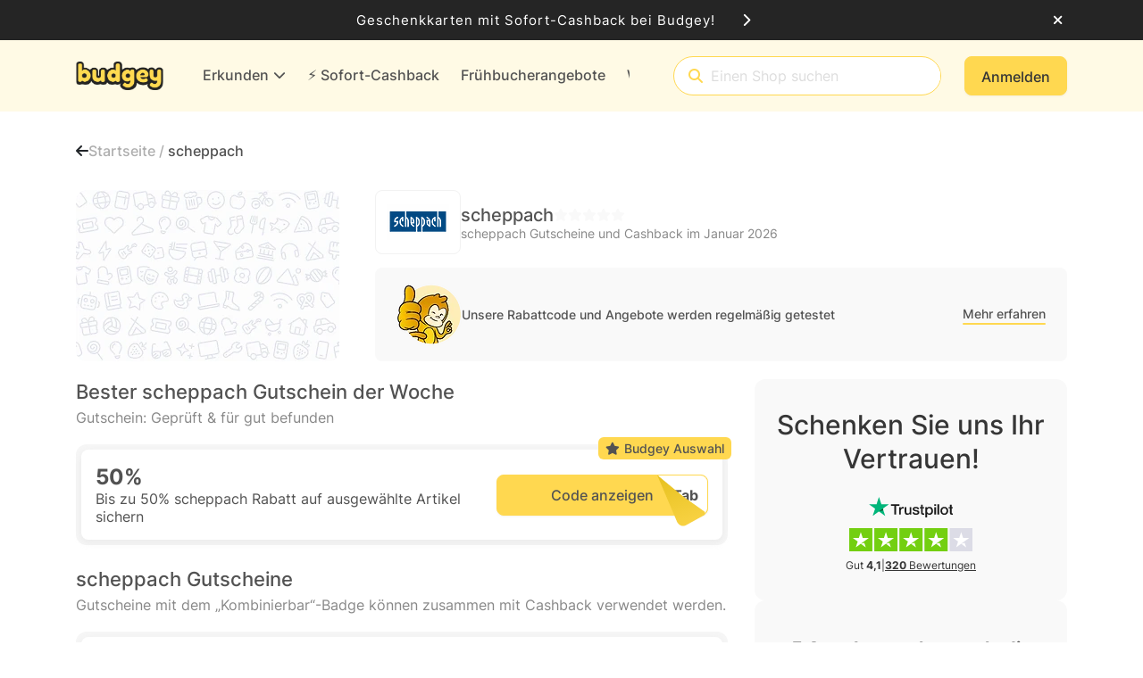

--- FILE ---
content_type: application/x-javascript
request_url: https://cdn.budgey.de/app/91.0.0.33169.33203/2554.js
body_size: 29914
content:
"use strict";
!function(){try{var e="undefined"!=typeof window?window:"undefined"!=typeof global?global:"undefined"!=typeof globalThis?globalThis:"undefined"!=typeof self?self:{},n=(new e.Error).stack;n&&(e._sentryDebugIds=e._sentryDebugIds||{},e._sentryDebugIds[n]="966bb779-ee0a-5195-8754-1a24f54b0ee5")}catch(e){}}();
(self.webpackChunkng_client=self.webpackChunkng_client||[]).push([[2554],{53616:(B,I,r)=>{r.d(I,{d:()=>u});var d=r(16714),c=r(47225),N=r(94369),e=r(25870),p=r(68559);let u=(()=>{var C;class P extends e.k{set type(m){this._type="string"==typeof m?d.v[m]:m,this.cardClass=d.v[this._type].toLowerCase()}get type(){return this._type}set size(m){this._size="string"==typeof m?c.I[m]:m}get size(){return this._size}set paddingSize(m){this._paddingSize="string"==typeof m?N.P[m]:m}get paddingSize(){return this._paddingSize}constructor(){super(),this._type=d.v.Info,this._size=c.I.sm,this._paddingSize=N.P.md,this.cardClass="",this.cardContentClass="",this.iconClass="",this.cardBackgroundColor="",this.iconColor="",this.iconContainerColor=""}}return(C=P).\u0275fac=function(m){return new(m||C)},C.\u0275cmp=p.VBU({type:C,selectors:[["ng-component"]],inputs:{type:"type",size:"size",paddingSize:"paddingSize",cardClass:"cardClass",cardContentClass:"cardContentClass",iconClass:"iconClass",cardBackgroundColor:"cardBackgroundColor",iconColor:"iconColor",iconContainerColor:"iconContainerColor"},features:[p.Vt3],decls:0,vars:0,template:function(m,D){},encapsulation:2}),P})()},80575:(B,I,r)=>{r.d(I,{u:()=>v});var d=r(47225),c=r(94369),N=r(53616),e=r(68559),p=r(60316);const u=["*"],C=m=>({"no-icon":m});function P(m,D){if(1&m&&(e.j41(0,"div")(1,"div"),e.nrm(2,"i"),e.k0s()()),2&m){const E=e.XpG();e.ZvI("",E.concatwebsitename,"-alert-card_icon-container"),e.R7$(),e.ZvI("",E.concatwebsitename,"-alert-card_icon"),e.R7$(),e.HbH(E.iconClass)}}let v=(()=>{var m;class D extends N.d{constructor(){super(),this.AlertCardSize=d.I,this.AlertCardPaddingSize=c.P}}return(m=D).\u0275fac=function(T){return new(T||m)},m.\u0275cmp=e.VBU({type:m,selectors:[["alert-card"]],features:[e.Vt3],ngContentSelectors:u,decls:4,vars:19,consts:[["role","alert",3,"ngClass"],[3,"class",4,"ngIf"]],template:function(T,x){1&T&&(e.NAR(),e.j41(0,"div",0),e.DNE(1,P,3,9,"div",1),e.j41(2,"div"),e.SdG(3),e.k0s()()),2&T&&(e.AQV("--card-background-color: ",x.cardBackgroundColor,"; --icon-color: ",x.iconColor,"; --icon-container-color: ",x.iconContainerColor,"; "),e.ee0("",x.concatwebsitename,"-alert-card ",x.cardClass," ",x.AlertCardSize[x.size]," padding-",x.AlertCardPaddingSize[x.paddingSize],""),e.Y8G("ngClass",e.eq3(17,C,!x.iconClass)),e.R7$(),e.Y8G("ngIf",x.iconClass),e.R7$(),e.STu("",x.concatwebsitename,"-alert-card_content ",x.cardContentClass,""))},dependencies:[p.YU,p.bT],encapsulation:2}),D})()},79039:(B,I,r)=>{r.r(I),r.d(I,{WidiloShopModule:()=>Ci});var d=r(60316),c=r(90174),N=r(77460),e=r(68559);let p=(()=>{var t;class i{}return(t=i).\u0275fac=function(n){return new(n||t)},t.\u0275mod=e.$C({type:t}),t.\u0275inj=e.G2t({imports:[d.MD,c.G,N.u]}),i})();var u=r(17021),C=r(38411);let P=(()=>{var t;class i{}return(t=i).\u0275fac=function(n){return new(n||t)},t.\u0275mod=e.$C({type:t}),t.\u0275inj=e.G2t({imports:[d.MD,c.G,C.Z,u.A]}),i})();var v=r(70308),m=r(92456),D=r(93398),E=r(72742),T=r(13096),x=r(61068);let X=(()=>{var t;class i{}return(t=i).\u0275fac=function(n){return new(n||t)},t.\u0275mod=e.$C({type:t}),t.\u0275inj=e.G2t({imports:[d.MD,c.G,x.l]}),i})();var h=r(35550),y=r(24672),k=r(39326),A=r(28089);let q=(()=>{var t;class i{}return(t=i).\u0275fac=function(n){return new(n||t)},t.\u0275mod=e.$C({type:t}),t.\u0275inj=e.G2t({imports:[h.j,d.MD,c.G,k.E,A.f,y.k]}),i})();var F=r(39803),Y=r(68274);let ce=(()=>{var t;class i{}return(t=i).\u0275fac=function(n){return new(n||t)},t.\u0275mod=e.$C({type:t}),t.\u0275inj=e.G2t({imports:[d.MD,c.G,F.h6,Y.q]}),i})(),rt=(()=>{var t;class i{}return(t=i).\u0275fac=function(n){return new(n||t)},t.\u0275mod=e.$C({type:t}),t.\u0275inj=e.G2t({imports:[d.MD,c.G,p,ce]}),i})();var ct=r(19883),lt=r(64752);let dt=(()=>{var t;class i{}return(t=i).\u0275fac=function(n){return new(n||t)},t.\u0275mod=e.$C({type:t}),t.\u0275inj=e.G2t({imports:[d.MD,c.G,ct.e,lt.x]}),i})(),pt=(()=>{var t;class i{}return(t=i).\u0275fac=function(n){return new(n||t)},t.\u0275mod=e.$C({type:t}),t.\u0275inj=e.G2t({imports:[d.MD,c.G]}),i})(),ht=(()=>{var t;class i{}return(t=i).\u0275fac=function(n){return new(n||t)},t.\u0275mod=e.$C({type:t}),t.\u0275inj=e.G2t({imports:[d.MD,c.G]}),i})();var _t=r(93544);let ut=(()=>{var t;class i{}return(t=i).\u0275fac=function(n){return new(n||t)},t.\u0275mod=e.$C({type:t}),t.\u0275inj=e.G2t({imports:[d.MD,c.G,Y.q]}),i})(),gt=(()=>{var t;class i{}return(t=i).\u0275fac=function(n){return new(n||t)},t.\u0275mod=e.$C({type:t}),t.\u0275inj=e.G2t({imports:[d.MD,c.G,Y.q]}),i})();var mt=r(44505),ft=r(38430),bt=r(47125);let Ct=(()=>{var t;class i{}return(t=i).\u0275fac=function(n){return new(n||t)},t.\u0275mod=e.$C({type:t}),t.\u0275inj=e.G2t({imports:[d.MD,c.G,x.l,ft.j,bt.M]}),i})(),vt=(()=>{var t;class i{}return(t=i).\u0275fac=function(n){return new(n||t)},t.\u0275mod=e.$C({type:t}),t.\u0275inj=e.G2t({imports:[d.MD,c.G]}),i})(),yt=(()=>{var t;class i{}return(t=i).\u0275fac=function(n){return new(n||t)},t.\u0275mod=e.$C({type:t}),t.\u0275inj=e.G2t({imports:[d.MD,c.G]}),i})(),St=(()=>{var t;class i{}return(t=i).\u0275fac=function(n){return new(n||t)},t.\u0275mod=e.$C({type:t}),t.\u0275inj=e.G2t({imports:[d.MD,c.G,Y.q]}),i})();var le=r(59255),de=r(45404),Ot=r(63311),Mt=r(15598),U=r(19672),Ae=r(23439),$=r(40282),L=r(32412),Ne=r(64069),w=r(74490),xt=r(2974),wt=r(73408),It=r(97118),Pt=r(16965),$e=r(24380),pe=r(68757),W=r(67464),G=r(33602),ee=r(53575),Ge=r(22610),Be=r(6664),Ve=r(44565),he=r(38568),Tt=r(95259),_e=r(70249),Z=r(96008),Fe=r(80436),Ue=r(78542),je=r(43511),Xe=r(87358),ue=r(30574),We=r(2091),ze=r(41791),Ye=r(86243),Le=r(2779),S=r(90852),V=r(31810);let Dt=(()=>{var t;class i extends xt.O{constructor(n,s,a,l,_,g,f,M,O,Q,z,be,se,Ce,ie,ve,ye,Se,Oe,Me,xe,we,ae,Ie,Pe,ke,Te,De,Ee,re){super(Ee),this.route=n,this.router=s,this.shopService=a,this.helperService=l,this.platformId=_,this.document=g,this.el=f,this.renderer=M,this.cookieService=O,this.mainConfigurationService=z,this.changeFragmentService=be,this.viewRef=se,this.baseInterstitialService=Ce,this.clickService=ie,this.authService=ve,this.sanitizer=ye,this.cashbackParametersService=Se,this.externalPartnerCookieService=Oe,this.interstitialHelperService=Me,this.topbarService=xe,this.adminBrowserExtensionService=we,this.zone=ae,this.outService=Ie,this.storageService=Pe,this.ratingHelperService=ke,this.descriptionService=Te,this.conditionService=De,this.assetService=re,this.doesHeaderTitleContainVariable=!0,this.isBreakpointMonitoringEnabled=!1,this.scrollToActiveDeal=!0,this.routeName="",this.dealActiveId="",this.nbDeals=0,this.nbDealCodes=0,this.nbDealWithoutCodes=0,this.nbDealCashback=0,this.nbDealVoucher=0,this.filterAllDealsActive=!0,this.filterOnlyDealCodesActive=!1,this.filterOnlyDealWithoutCodesActive=!1,this.filterOnlyCashbackActive=!1,this.filterOnlyVoucherDeal=!1,this.dealCounter=0,this.hasCashbackDescription=!1,this.hasCashbackConditions=!1,this.numberOfDeals=0,this.maxScore=5,this.cookieValue="UNKNOWN",this.cookieExists=!1,this.cookieNotesName="CookieNotes",this.isOpeningCashback=!1,this.isOpeningCashbackFromExtensionWithoutAuth=!1,this.isOpeningTraffic=!1,this.isOpeningVoucher=!1,this.createExternalPartnerCookieForShop=!1,this.isAuthorized=!1,this.isTopBarActive=!1,this.displayBonusInfo=!0,this.paramNoteResult={},this.paramNoteTitle={},this.paramPromoCode={shopName:"",monthName:"",year:0,numberOfDeals:0},this.paramPromoCodeHtml="",this.paramRecentDeals={},this.paramCashbackTitle={},this.paramCashbackValue={},this.paramTrafficTitle={dealValue:"",shopName:""},this.searchForFragment=!0,this.searchCounter=0,this.searchSecurityThreshold=50,this.isAdminExtensionInstalled=!1,this.editorialHeaderInformations={title:"",name:"",description:"",imgUrl:"",url:""},this.isLoading=!0,this.mark=Re=>{this.shop&&(this.shop.rating=Re)},this.allShopsRoute="/"+$.DS.allShops,this.shopCategoryRoute="/"+$.yB,this.currentDate=new Date,this.year=this.currentDate.getFullYear(),this.baseUrl=Q.get(It.Fg),this.stars=[]}ngOnInit(){const n=super.ngOnInit();this.authService.getIsAuthorized().pipe((0,W.Q)(this.ngUnsubscribe)).subscribe(a=>{this.isAuthorized=a}),this.interstitialHelperService.dealInterstitialClosed.pipe((0,W.Q)(this.ngUnsubscribe)).subscribe(()=>{this.template!==w.A.widilo&&this.scrollToDealActive()}),this.changeFragmentService.change.pipe((0,W.Q)(this.ngUnsubscribe)).subscribe(a=>{this.template===w.A.widilo&&a===i.CASHBACK_FRAGMENT?this.handleActiveCashback():this.template===w.A.widilo&&a===i.EXTENSION_WITHOUT_AUTH_CASHBACK_FRAGMENT?this.handleActiveCashback(!0):(this.changeFragment(a),this.handleActiveDeal())});for(let a=0;a<this.maxScore;a++)this.stars.push(a);if(this.template!==w.A.widilo&&this.initEditorialHeader(),function kt(t,i=$e.w,o=$e.w){return(0,Pt.v)(()=>t()?i:o)}(()=>this.isMobileApp,this.route.paramMap.pipe((0,G.s)(1)),this.route.paramMap).subscribe(()=>{this.isLoading=!0}),this.route.paramMap.subscribe(a=>{this.dealActiveId="",this.routeName=a.get("routename")||"",this.route.fragment.pipe((0,G.s)(1)).subscribe(l=>{this.dealActiveId="";let _=!0;l?this.template===w.A.widilo&&l===i.CASHBACK_FRAGMENT?this.isOpeningCashback=!0:this.template===w.A.widilo&&l===i.EXTENSION_WITHOUT_AUTH_CASHBACK_FRAGMENT?(this.isOpeningCashback=!0,this.isOpeningCashbackFromExtensionWithoutAuth=!0):l.startsWith("a_")||(this.dealActiveId=l):this.template===w.A.widilo&&(this.isOpeningCashback=!1,_=!1,this.route.queryParams.pipe((0,G.s)(1)).subscribe(g=>{g.partner&&(g.traffic&&!this.authService.isAuthorized||g.voucher)?this.shopService.getRedirectExternalPartnerInfos(g.partner).subscribe(f=>{f&&(g.traffic&&(this.isOpeningTraffic=!0,this.createExternalPartnerCookieForShop=!0),g.voucher&&(this.isOpeningVoucher=!0,this.createExternalPartnerCookieForShop=!0),this.externalPartner=f),this.setData()},f=>{this.setData()}):this.setData()})),_&&this.setData(),this.mainConfigurationService.getMainConfiguration(g=>{g&&(this.webSiteName=g.webSiteName,this.logoWebSite=g.headerLogoImageViewModel)},this.ngUnsubscribe),this.shopService.getMomentShops(g=>{this.momentShops=g},this.ngUnsubscribe)})}),this.authService.isAuthorized&&(this.displayBonusInfo=!1),this.template===w.A.widilo){this.topbarService.getTopBar(l=>{this.isTopBarActive=!!l},this.ngUnsubscribe);const a=this.topbarService.eventCloseTopBar.subscribe(()=>{this.isTopBarActive=!1,a.unsubscribe()})}const s=this.renderer.createComment("cxenseparse_end");return this.renderer.appendChild(this.el.nativeElement,s),(0,d.UE)(this.platformId)&&this.adminBrowserExtensionService.getIsAdminBrowserExtensionInstalled().pipe((0,W.Q)(this.ngUnsubscribe)).subscribe(()=>{this.adminBrowserExtensionService.adminBrowserExtensionParameters&&this.injectAdminVariables(this.adminBrowserExtensionService.adminBrowserExtensionParameters.webSiteConfiguration)}),n}injectAdminVariables(n){this.zone.run(()=>{this.webSiteConfiguration=n,this.isAdminExtensionInstalled=!0})}ngAfterViewInit(){super.ngAfterViewInit(),this.route.fragment.pipe((0,G.s)(1)).subscribe(n=>{n&&n.startsWith("a_")&&(this.fragmentToSearch=n)})}ngAfterViewChecked(){if(this.searchForFragment&&this.fragmentToSearch&&this.fragmentToSearch.length){const n=this.document.getElementById(this.fragmentToSearch);n?(setTimeout(()=>{null==n||n.scrollIntoView({behavior:"smooth"})},0),this.searchForFragment=!1):(this.searchCounter++,this.searchSecurityThreshold<=this.searchCounter&&(this.searchForFragment=!1))}}initEditorialHeader(){this.getTranslateEvent=(0,pe.p)({editorialHeaderInformationsTitle:this.translate.get("Editorial Header.Title"),editorialHeaderInformationsName:this.translate.get("Editorial Header.Name"),editorialHeaderInformationsDescription:this.translate.get("Editorial Header.Description"),editorialHeaderInformationsImgUrl:this.translate.get("Editorial Header.Img Url"),editorialHeaderInformationsUrl:this.translate.get("Editorial Header.Url")}).subscribe(n=>{this.editorialHeaderInformations.title=n.editorialHeaderInformationsTitle,this.editorialHeaderInformations.name=n.editorialHeaderInformationsName,this.editorialHeaderInformations.description=n.editorialHeaderInformationsDescription,this.editorialHeaderInformations.imgUrl=n.editorialHeaderInformationsImgUrl,this.editorialHeaderInformations.url=n.editorialHeaderInformationsUrl})}setSchema(){(0,pe.p)({home:this.translate.get("BreadcrumbList.Home"),shop:this.translate.get("BreadcrumbList.Shops")}).subscribe(n=>{if(this.shop){const s=new wt.h;s.addWebPage(this.shop.modificationDate,this.shop.metaTitle),s.addWebSite(this.shop.webSiteName,this.baseUrl.replace("https://","").replace("http://",""),this.baseUrl),s.addStore(`${this.baseUrl}/${($.Ag?$.Ag+"/":"")+this.shop.routeName}`,this.shop.metaDescription,this.shop.metaTitle,this.shop.squareLogoUrl),s.addBreadcrumbListItem([{id:this.baseUrl.replace("https://","").replace("http://",""),name:n.home},{id:this.baseUrl.replace("https://","").replace("http://","")+this.shopRoute,name:n.shop},{id:this.baseUrl.replace("https://","").replace("http://","")+this.shopRoute+"/"+this.routeName,name:this.shop.name}]);const a={"@type":"Organization",name:this.shop.metaTitle,description:this.shop.metaDescription,image:this.shop.logo.url,url:`${this.baseUrl}`,logo:this.shop.headerLogo.url};if(this.shop.reviewCount>0&&(a.aggregateRating={"@type":"AggregateRating",name:this.shop.name,ratingCount:this.shop.reviewCount,ratingValue:this.shop.rating,bestRating:"5",worstRating:"1",itemReviewed:{"@type":"Thing",name:this.shop.name}}),s.add(a),this.shop&&this.shop.paragraphs&&this.shop.paragraphs.length>0){const l=[];this.shop.paragraphs.forEach(_=>{_.videoUrls&&_.videoUrls.length>0&&_.videoUrls.forEach(g=>{l.push(g)})}),null!=l&&l.length>0&&s.addVideos(l,this.shop.modificationDate,this.shop.metaTitle,this.shop.metaDescription)}(this.template===w.A.widilo&&!this.authService.isAuthorized||this.template!==w.A.widilo)&&this.shop&&this.shop.displayFrequentlyAskedQuestion&&this.shop.frequentlyAskedQuestions&&this.shop.frequentlyAskedQuestions.length&&s.addFaq(this.shop.frequentlyAskedQuestions),this.schema=s.schema}})}setMetas(){this.shop&&(this.helperService.setTitleAndMetaAndLinks(this.shop.metaTitle,this.shop.metaDescription,($.Ag?$.Ag+"/":"")+this.shop.routeName),this.helperService.updateMetaProperty("og:title",this.shop.metaTitle),this.helperService.updateMetaProperty("og:description",this.shop.metaDescription))}setDataResult(){if(this.shop){this.shop.isIndexable?this.helperService.unsetRobotNoIndex():this.helperService.setRobotNoIndex(),this.setMetas(),this.setSchema(),this.shop.facebookShareImage&&this.helperService.updateMetaProperty("og:image",this.shop.facebookShareImage.url),this.hasCashbackDescription=this.descriptionService.hasCashbackDescription(this.shop),this.hasCashbackConditions=this.conditionService.hasCashbackConditions(this.shop),this.template!==w.A.widilo&&(0,d.UE)(this.platformId)&&(this.cookieExists=this.testIfShopRouteNameInCookieNotes(this.shop.id.toString())),this.template===w.A.widilo&&this.shop&&!this.authService.isAuthorized&&((this.shop.isTrafficShop||this.shop.isVoucher)&&this.createExternalPartnerCookieForShop&&this.externalPartner&&(this.externalPartnerCookieService.replaceAndCreateCookie(this.shop.routeName,this.externalPartner.id,this.externalPartner.code),this.createExternalPartnerCookieForShop=!1),this.shop.isTrafficShop&&this.cashbackParametersService.getCashbackParameters(s=>{s&&(this.trafficShopRegistrationTotalAmount=s.trafficShopRegistrationTotalAmount,this.shop&&(this.paramTrafficTitle={dealValue:this.trafficShopRegistrationTotalAmount,shopName:this.shop.name}))},this.ngUnsubscribe)),this.dealCounter=0,this.filterAllDealsActive=!0,this.filterOnlyDealCodesActive=!1,this.filterOnlyDealWithoutCodesActive=!1,this.filterDeals=this.shop.deals,this.paramRecentDeals={shopName:this.shop.name},this.paramNoteResult={averageNote:this.shop.rating,totalNotes:this.shop.reviewCount},this.paramNoteTitle={shopName:this.shop.name};let n=this.shop.deals?this.shop.deals.filter(s=>!s.isSignUpNewsletter).length:0;if(this.shop.isTrafficShop&&0!==n&&n--,this.numberOfDeals=n,this.paramPromoCode={shopName:this.template===w.A.template4?`<strong>${this.shop.name}</strong>`:this.shop.name,monthName:this.shop.monthName,year:this.currentDate.getFullYear(),numberOfDeals:n},this.template===w.A.template4&&this.translate.get("Shop.Promo Code: var = shopName, monthName, year, numberOfDeals",this.paramPromoCode).subscribe(s=>{this.paramPromoCodeHtml=this.sanitizer.bypassSecurityTrustHtml(s)}),this.paramReductionCode={shopName:this.shop.name,monthName:this.shop.monthName,year:this.currentDate.getFullYear(),numberOfDeals:n},this.paramCashbackTitle={shopName:this.shop.name,monthName:this.shop.monthName,year:this.currentDate.getFullYear()},this.paramCashbackValue={cashbackValue:this.shop.cashbackValue},this.shop.deals?(this.nbDeals=this.shop.deals.filter(s=>!s.isSignUpNewsletter).length,this.nbDealCodes=this.shop.deals.filter(s=>s.coupon&&!s.isCashback&&!s.isSignUpNewsletter).length,this.nbDealWithoutCodes=this.shop.deals.filter(s=>!s.coupon&&!s.isCashback&&!s.isSignUpNewsletter).length,this.nbDealCashback=this.shop.deals.filter(s=>s.isCashback&&!s.isSignUpNewsletter).length,this.nbDealVoucher=this.shop.deals.filter(s=>s.isVoucher&&!s.isSignUpNewsletter).length):(this.nbDeals=0,this.nbDealCodes=0,this.nbDealWithoutCodes=0,this.nbDealCashback=0,this.nbDealVoucher=0),this.template===w.A.widilo&&(this.isOpeningCashback&&this.handleActiveCashback(this.isOpeningCashbackFromExtensionWithoutAuth),this.authService.isAuthorized||(this.isOpeningTraffic&&(this.handleActiveTraffic(),this.isOpeningTraffic=!1),this.isOpeningVoucher&&(this.handleActiveVoucher(),this.isOpeningVoucher=!1))),this.dealActiveId?this.handleActiveDeal(!0):this.template!==w.A.widilo&&(this.toastDeal=this.getDealForToast()),this.template===w.A.widilo){this.stars=[0,0,0,0,0];const s=this.shop.rating%1,a=this.shop.rating-s;for(let l=0;l<a;l++)this.stars[l]=2;s>0&&(this.stars[a]=1),this.paramNoteResult={averageNote:this.shop.ratingView,totalNotes:this.shop.reviewCount}}this.template===w.A.widilo&&(this.shop&&this.shop.isCashback?this.storageService.setIsCashbackInSessionStorage().subscribe():this.storageService.removeIsCashbackFromSessionStorage().subscribe(),this.shop&&!this.isAuthorized&&this.storageService.setRegistrationShopIdInSessionStorage(this.shop.id).subscribe())}}openInterstitial(n){var s;null!==(s=this.shop)&&void 0!==s&&s.isDealOfferActive&&!this.isAuthorized&&this.scrollToDealActive(),(this.template!==w.A.widilo||!this.authService.isAuthorized)&&(this.isMobileApp?this.authService.loginEmail(!0,L.Y.Default()):this.shop&&setTimeout(()=>{this.baseInterstitialService.openInterstitialDialog(this.viewRef,this.concatwebsitename,{shop:this.shop,deal:n})},0))}openInterstitialDialog(){this.shop&&this.baseInterstitialService.openInterstitialDialog(this.viewRef,this.concatwebsitename,{shop:this.shop,isOpeningCashback:this.isOpeningCashback})}openInterstitialTraffic(){this.shop&&this.baseInterstitialService.openInterstitialDialog(this.viewRef,this.concatwebsitename,{shop:this.shop,isOpeningCashback:!1,externalPartner:this.externalPartner,isOpeningTraffic:!0})}openInterstitialVoucher(){this.shop&&this.baseInterstitialService.openInterstitialDialog(this.viewRef,this.concatwebsitename,{shop:this.shop,isOpeningCashback:!1,externalPartner:this.externalPartner,isOpeningVoucher:!0})}onEvent(n){n.stopPropagation()}setData(){this.shopService.getShop(this.routeName).pipe((0,G.s)(1)).subscribe(n=>{if(this.shop=n,!1===this.shop.isTrafficShop&&this.isOpeningTraffic&&(this.isOpeningTraffic=!1),!1===this.shop.isVoucher&&this.isOpeningVoucher&&(this.isOpeningVoucher=!1),this.dealActiveId){var s,a,l,_,g;let f=!1;[...null!==(s=null===(a=this.shop)||void 0===a?void 0:a.deals)&&void 0!==s?s:[],...null!==(l=null===(_=this.shop)||void 0===_?void 0:_.expiredDeals)&&void 0!==l?l:[],...null!==(g=this.shop)&&void 0!==g&&g.firstPinnedDeal?[this.shop.firstPinnedDeal]:[]].filter(O=>O.id.toString()===this.dealActiveId).forEach(O=>{O.coupon&&(f=!0),O.isCollapsed=!0,O.open=!0}),f?this.shop.isDealCouponActive=!0:this.shop.isDealOfferActive=!0}if(this.setDataResult(),this.template===w.A.template1&&this.shop){if(this.shop.paragraphs&&this.shop.paragraphs.length){const f=this.shop.paragraphs.length;for(let M=0;M<f;M++){const O=this.shop.paragraphs[M];if(O.title&&O.title.length){this.firstParagraph=O;break}}}if(this.shop.shortDescriptionParagraphs&&this.shop.shortDescriptionParagraphs.length){const f=this.shop.shortDescriptionParagraphs.length;for(let M=0;M<f;M++){const O=this.shop.shortDescriptionParagraphs[M];if(O.title&&O.title.length){this.firstParagraphShortDescription=O;break}}}}this.onShopLoaded().pipe((0,G.s)(1)).subscribe(()=>{var f,M;this.isLoading=!1,this.setHeaderTitle(null!==(f=null===(M=this.shop)||void 0===M?void 0:M.name)&&void 0!==f?f:""),this.notifyReady()})},n=>{this.helperService.setMetaError(n),this.router.navigate([`/${$.Zy.notFound}`])})}addNote(n){this.shop&&this.shopService.addNote(this.shop.id,n).subscribe(s=>{this.shop&&s&&(this.shop.rating=s.averageNote,this.shop.reviewCount=s.totalNotes,this.paramNoteResult={averageNote:this.shop.rating,totalNotes:this.shop.reviewCount})},s=>{})}save(n){this.shop&&(this.addShopRouteNameInCookieNotes(this.shop.id.toString()),this.cookieExists=this.testIfShopRouteNameInCookieNotes(this.shop.id.toString()),this.addNote(n))}markAndSave(n){if(n>=0&&n<5){const s=n+1;this.mark(s),this.save(s)}}getStarIconClassForShopRatingFromClick(n){return this.shop?this.ratingHelperService.getStarIconClassForShopRatingFromClick(n,this.shop.rating,this.cookieExists,this.concatwebsitename):""}getStarIconClassForShopRatingFromReviews(n){return this.ratingHelperService.getStarIconClassForShopRatingFromReviews(n)}getStarIconClassForReviewRating(n,s){return this.ratingHelperService.getStarIconClassForReviewRating(n,s)}getCookieNotes(){this.cookieService.checkExists(this.cookieNotesName)||this.cookieService.set(this.cookieNotesName,"");const n=this.cookieService.getRaw(this.cookieNotesName);return n?JSON.parse(n):[]}addShopRouteNameInCookieNotes(n){this.cookieService.checkExists(this.cookieNotesName)||this.cookieService.set(this.cookieNotesName,"");const s=this.getCookieNotes();s.push(n),this.cookieService.set(this.cookieNotesName,JSON.stringify(s))}testIfShopRouteNameInCookieNotes(n){return-1!==this.getCookieNotes().indexOf(n)}changeFragment(n){var s,a,l,_,g,f;this.dealActiveId=n,this.dealCounter=0,[...null!==(s=null===(a=this.shop)||void 0===a?void 0:a.deals)&&void 0!==s?s:[],...null!==(l=null===(_=this.shop)||void 0===_?void 0:_.expiredDeals)&&void 0!==l?l:[],...null!==(g=this.shop)&&void 0!==g&&g.firstPinnedDeal?[this.shop.firstPinnedDeal]:[],...null!==(f=this.filterDeals)&&void 0!==f?f:[]].filter(O=>O.id.toString()===this.dealActiveId).forEach(O=>{O.isCollapsed=!0,O.open=!0}),this.shop&&(this.shop.isDealOfferActive=!0,this.shop.isDealCouponActive=!1),this.scrollToDealActive()}openAllDeals(){var n;this.filterAllDealsActive=!0,this.filterOnlyDealCodesActive=!1,this.filterOnlyDealWithoutCodesActive=!1,this.filterOnlyCashbackActive=!1,this.filterOnlyVoucherDeal=!1,this.filterDeals=(null===(n=this.shop)||void 0===n?void 0:n.deals)||[]}openOnlyDealCodes(){var n;this.filterAllDealsActive=!1,this.filterOnlyDealCodesActive=!0,this.filterOnlyDealWithoutCodesActive=!1,this.filterOnlyCashbackActive=!1,this.filterOnlyVoucherDeal=!1,this.filterDeals=(null===(n=this.shop)||void 0===n?void 0:n.deals.filter(s=>s.coupon&&!s.isCashback&&!s.isVoucher))||[]}openOnlyDealWithoutCodes(){var n;this.filterAllDealsActive=!1,this.filterOnlyDealCodesActive=!1,this.filterOnlyDealWithoutCodesActive=!0,this.filterOnlyCashbackActive=!1,this.filterOnlyVoucherDeal=!1,this.filterDeals=(null===(n=this.shop)||void 0===n?void 0:n.deals.filter(s=>!s.coupon&&!s.isCashback&&!s.isVoucher))||[]}openOnlyCashback(){var n;this.filterAllDealsActive=!1,this.filterOnlyDealCodesActive=!1,this.filterOnlyDealWithoutCodesActive=!1,this.filterOnlyCashbackActive=!0,this.filterOnlyVoucherDeal=!1,this.filterDeals=(null===(n=this.shop)||void 0===n?void 0:n.deals.filter(s=>s.isCashback))||[]}openOnlyVoucher(){var n;this.filterAllDealsActive=!1,this.filterOnlyDealCodesActive=!1,this.filterOnlyDealWithoutCodesActive=!1,this.filterOnlyCashbackActive=!1,this.filterOnlyVoucherDeal=!0,this.filterDeals=(null===(n=this.shop)||void 0===n?void 0:n.deals.filter(s=>s.isVoucher))||[]}handleActiveCashback(n=!1){}handleActiveDeal(n=!1){const s=this.getActiveDeal();if(null!=s){let a=this.template===w.A.template1||this.template===w.A.template2||this.template===w.A.widilo&&this.authService.isAuthorized;n&&(a=a||this.template===w.A.template4),a&&(this.isMobileApp?this.outService.redirectMobileApp(Ne.g.None,s.shopId,s.shopRouteName,s):(this.openInterstitialDeal(s),n&&this.scrollToDealActive()))}}handleActiveTraffic(){this.isMobileApp&&this.shop?this.authService.loginEmail(!0,L.Y.FromTrafficShop(this.shop.id,this.shop.routeName)):this.openInterstitialTraffic()}handleActiveVoucher(){this.isMobileApp&&this.shop?this.authService.loginEmail(!0,L.Y.FromVoucher(this.shop.id)):this.openInterstitialVoucher()}getActiveDeal(){var n,s;return this.shop&&this.dealActiveId?[...null!==(n=this.shop.deals)&&void 0!==n?n:[],...null!==(s=this.shop.expiredDeals)&&void 0!==s?s:[],...this.shop.firstPinnedDeal?[this.shop.firstPinnedDeal]:[]].find(l=>l.id.toString()===this.dealActiveId):void 0}scrollToFragment(n){const s=this.document.getElementById(`deal-${n}`);s&&s.scrollIntoView({behavior:"smooth"})}scrollToDealActive(){this.scrollToActiveDeal&&this.scrollToFragment(this.dealActiveId)}scrollWhenAllDealsReady(){this.dealCounter++,this.shop&&this.dealCounter===(this.filterDeals?this.filterDeals.length:0)+(this.shop&&this.shop.expiredDeals?this.shop.expiredDeals.length:0)&&setTimeout(()=>{this.scrollToDealActive()},500)}handleClickTrafficShop(){this.isAuthorized||this.shop&&this.clickService.registerClick(this.shop.id).subscribe(()=>{this.handleActiveTraffic()})}getDealForToast(){if(this.shop&&this.shop.deals&&this.shop.deals.length){const n=this.shop.deals.length;for(let s=0;s<n;s++){const a=this.shop.deals[s];if(a&&!a.isCashback&&!a.isTraffic&&!a.isVoucher)return a}}}}return(t=i).CASHBACK_FRAGMENT="cashback",t.EXTENSION_WITHOUT_AUTH_CASHBACK_FRAGMENT="bena-cashback",t.\u0275fac=function(n){return new(n||t)(e.rXU(U.nX),e.rXU(U.Ix),e.rXU(ee.s),e.rXU(Ge.w),e.rXU(e.Agw),e.rXU(d.qQ),e.rXU(e.aKT),e.rXU(e.sFG),e.rXU(Be.h),e.rXU(e.zZn),e.rXU(Ve.j),e.rXU(he.E),e.rXU(e.c1b),e.rXU(Tt.C),e.rXU(_e._),e.rXU(Z.D),e.rXU(Fe.up),e.rXU(Ue.U),e.rXU(je.N),e.rXU(Xe.s),e.rXU(ue._),e.rXU(We.C),e.rXU(e.SKi),e.rXU(ze.e),e.rXU(Ye.n),e.rXU(Le.P),e.rXU(de.O),e.rXU(le.T),e.rXU(S.c$),e.rXU(V.I))},t.\u0275cmp=e.VBU({type:t,selectors:[["ng-component"]],hostAttrs:["collision-id","ShopComponent"],features:[e.Vt3],decls:0,vars:0,template:function(n,s){},encapsulation:2}),i})();var Et=r(30177),K=r(33119),H=r(71536),te=r(56647),Rt=r(18344),At=r(91443),Ze=r(45601),Nt=r(47450),He=r(90161),$t=r(29724),Gt=r(29834);function Bt(t,i){1&t&&e.nrm(0,"shop-tags-link-card",2),2&t&&e.Y8G("shop",i.$implicit)}let Vt=(()=>{var t;class i extends He.T{constructor(){super(...arguments),this.containerClassName=(0,e.EWP)(()=>this.concatwebsitename+"-bulk-shops"),this.shops=(0,e.hFB)([]),this.buttonLink=`/${$.u3}`}}return(t=i).\u0275fac=(()=>{let o;return function(s){return(o||(o=e.xGo(t)))(s||t)}})(),t.\u0275cmp=e.VBU({type:t,selectors:[["t3-bulk-shops"]],hostVars:2,hostBindings:function(n,s){2&n&&e.HbH(s.containerClassName())},inputs:{shops:[e.Mj6.SignalBased,"shops"]},features:[e.Vt3],decls:6,vars:13,consts:[["shopTemplate",""],[3,"title","description","classElementsContainer","elements","elementTemplate","buttonLink","buttonText"],[3,"shop"]],template:function(n,s){if(1&n&&(e.DNE(0,Bt,1,1,"ng-template",null,0,e.C5r),e.nrm(2,"bulk-related-elements",1),e.nI1(3,"translate"),e.nI1(4,"translate"),e.nI1(5,"translate")),2&n){const a=e.sdS(1);e.R7$(2),e.Y8G("title",e.bMT(3,7,"Shop.Similar Shops Title"))("description",e.bMT(4,9,"Shop.Similar Shops Description"))("classElementsContainer",s.concatwebsitename+"-bulk-shops-container")("elements",s.shops())("elementTemplate",a)("buttonLink",s.buttonLink)("buttonText",e.bMT(5,11,"Shop.Similar Shops Button Show Popular Shops"))}},dependencies:[$t.c,Gt.p,S.D9],styles:["@media (hover: hover) and (pointer: fine) and (min-width: 992px){  .budgey-bulk-shops .budgey-bulk-shops-container .budgey-shop-tags-link-card-container:hover,   .budgey-bulk-shops .budgey-bulk-shops-container .budgey-shop-tags-link-card-container:focus-visible{background-color:#fff}}"]}),i})();var R=r(66860),Ft=r(47265),Ut=r(37420),j=r(44909),jt=r(14664),J=r(85199);const Xt=t=>({browserName:t});function Wt(t,i){if(1&t&&(e.j41(0,"div"),e.nrm(1,"img",4),e.j41(2,"div")(3,"span"),e.EFF(4),e.nI1(5,"translate"),e.k0s(),e.j41(6,"span"),e.EFF(7),e.nI1(8,"translateWithStyle"),e.k0s()()()),2&t){const o=e.XpG(3);e.ZvI("",o.concatwebsitename,"-extension-card_content"),e.R7$(),e.ZvI("",o.concatwebsitename,"-extension-card_content_image"),e.Y8G("optimizeImage",null==o.browserStore?null:o.browserStore.browserLogo)("alt",null==o.browserStore||null==o.browserStore.browserLogo?null:o.browserStore.browserLogo.name),e.R7$(),e.ZvI("",o.concatwebsitename,"-extension-card_content_description"),e.R7$(),e.ZvI("",o.concatwebsitename,"-extension-card_content_description_title"),e.R7$(),e.JRh(e.bMT(5,19,"ExtensionCard.Title")),e.R7$(2),e.ZvI("",o.concatwebsitename,"-extension-card_content_description_text"),e.R7$(),e.JRh(e.bMT(8,21,"ExtensionCard.Content Extension"))}}function zt(t,i){if(1&t&&(e.j41(0,"a",5),e.nrm(1,"span",6),e.nI1(2,"translateWithStyle"),e.k0s()),2&t){const o=e.XpG(3);e.STu("",o.concatwebsitename,"-btn-primary btn-md ",o.concatwebsitename,"-extension-card_btn"),e.FS9("href",o.browserStore.extensionStoreUrl,e.B4B),e.R7$(),e.Y8G("innerHTML",e.i5U(2,6,"ExtensionCard.Button Text [Bold]: var = browserName",e.eq3(9,Xt,o.browserStore.browserName)),e.npT)}}function Yt(t,i){if(1&t&&(e.j41(0,"div"),e.DNE(1,Wt,9,23,"div",2)(2,zt,3,11,"a",3),e.k0s()),2&t){const o=e.XpG(2);e.ZvI("",o.concatwebsitename,"-extension-card"),e.R7$(),e.Y8G("ngIf",null==o.browserStore?null:o.browserStore.browserLogo),e.R7$(),e.Y8G("ngIf",o.browserStore)}}function Lt(t,i){if(1&t&&(e.qex(0),e.DNE(1,Yt,3,5,"div",2),e.bVm()),2&t){const o=e.XpG();e.R7$(),e.Y8G("ngIf",o.isDesktopBrowser&&(null==o.browserStore?null:o.browserStore.browserLogo)&&o.hasStoreMatch&&!o.isExtensionInstalled)}}function Zt(t,i){if(1&t&&e.nrm(0,"extension-card-safari",7),2&t){const o=e.XpG();e.Y8G("browserStore",o.browserStore)("isShop",!0)}}let Ht=(()=>{var t;class i extends R.${constructor(n,s,a,l){super(s),this.platformId=n,this.browserExtensionService=a,this.deviceService=l,this.isDesktop=!1,this.isExtensionInstalled=!1,this.isDesktopBrowser=!1,this.isSafariMobile=!1,this.hasStoreMatch=!1,this.titleKey="",this.textContentKey="",this.textButtonKey="",this.isIOS=!1}ngOnInit(){(0,d.UE)(this.platformId)&&(this.isIOS=this.deviceService.isIOS(),this.isDesktopBrowser=!this.deviceService.isMobileDevice,this.isSafariMobile=!0===this.deviceService.isMobileDevice&&this.deviceService.isSafariBrowser,this.eventExtensionInstalledSubscription=this.browserExtensionService.isExtensionInstalledSubject.pipe((0,W.Q)(this.ngUnsubscribe)).subscribe(n=>{this.isExtensionInstalled=n}),this.browserExtensionService.getBrowserExtensionParameters(n=>{const s=null==n?void 0:n.browserMatchingStores;s&&s.isMatch&&(this.browserStore=s.stores[0],this.hasStoreMatch=s.isMatch)},this.ngUnsubscribe))}ngOnDestroy(){return this.eventExtensionInstalledSubscription&&this.eventExtensionInstalledSubscription.unsubscribe(),super.ngOnDestroy()}}return(t=i).\u0275fac=function(n){return new(n||t)(e.rXU(e.Agw),e.rXU(S.c$),e.rXU(Ft.B),e.rXU(Ut.g))},t.\u0275cmp=e.VBU({type:t,selectors:[["extension-card"]],features:[e.Vt3],decls:3,vars:2,consts:[["isSafariOrIOS",""],[4,"ngIf","ngIfElse"],[3,"class",4,"ngIf"],["aria-label","Download browser extension","target","_blank","rel","noopener",3,"class","href",4,"ngIf"],["width","80","height","80","sizes","80w","ngSrcset","1x, 2x, 3x","priority","",3,"optimizeImage","alt"],["aria-label","Download browser extension","target","_blank","rel","noopener",3,"href"],[3,"innerHTML"],[3,"browserStore","isShop"]],template:function(n,s){if(1&n&&e.DNE(0,Lt,2,1,"ng-container",1)(1,Zt,1,2,"ng-template",null,0,e.C5r),2&n){const a=e.sdS(2);e.Y8G("ngIf",!s.isSafariMobile&&!s.isIOS)("ngIfElse",a)}},dependencies:[d.bT,j.o,jt.x,S.D9,J.u],styles:[".budgey-extension-card[_ngcontent-%COMP%]{padding:20px 24px;border-radius:12px;background-color:var(--wd-color-primary-100);display:flex;flex-direction:column;gap:16px;align-items:center}@media (min-width: 768px){.budgey-extension-card[_ngcontent-%COMP%]{flex-direction:row}}.budgey-extension-card[_ngcontent-%COMP%]   .budgey-extension-card_content[_ngcontent-%COMP%]{display:flex;flex-direction:row;align-items:center;gap:12px}.budgey-extension-card[_ngcontent-%COMP%]   .budgey-extension-card_content[_ngcontent-%COMP%]   .budgey-extension-card_content_image[_ngcontent-%COMP%]{width:42px;height:auto}.budgey-extension-card[_ngcontent-%COMP%]   .budgey-extension-card_content[_ngcontent-%COMP%]   .budgey-extension-card_content_description[_ngcontent-%COMP%]{display:flex;flex-direction:column;justify-content:center;align-items:flex-start;gap:4px}.budgey-extension-card[_ngcontent-%COMP%]   .budgey-extension-card_content[_ngcontent-%COMP%]   .budgey-extension-card_content_description[_ngcontent-%COMP%]   .budgey-extension-card_content_description_title[_ngcontent-%COMP%]{color:var(--wd-color-grey-800);font-size:16px;font-weight:600;line-height:normal}.budgey-extension-card[_ngcontent-%COMP%]   .budgey-extension-card_content[_ngcontent-%COMP%]   .budgey-extension-card_content_description[_ngcontent-%COMP%]   .budgey-extension-card_content_description_text[_ngcontent-%COMP%]{font-size:14px;font-weight:400;line-height:17px;color:var(--wd-color-grey-700)}.budgey-extension-card[_ngcontent-%COMP%]   .budgey-extension-card_btn[_ngcontent-%COMP%]{white-space:nowrap}"]}),i})();var Kt=r(86241),Jt=r(43189),Qt=r(30551),Ke=r(16714),qt=r(62015),eo=r(30678),to=r(54429);function oo(t,i){if(1&t&&(e.j41(0,"span"),e.EFF(1),e.k0s()),2&t){const o=e.XpG(3);e.ZvI("",o.concatwebsitename,"-linethrough"),e.R7$(),e.JRh(o.shop.cashbackBeforeIncreaseValue)}}function no(t,i){if(1&t&&(e.j41(0,"span"),e.EFF(1),e.nI1(2,"translate"),e.DNE(3,oo,2,4,"span",1),e.k0s()),2&t){const o=e.XpG(2);e.ZvI("",o.concatwebsitename,"-deal-shop-card_body_top_content_value-until"),e.R7$(),e.SpI(" ",e.bMT(2,5,"Shop.Cashback Until")," "),e.R7$(2),e.Y8G("ngIf",o.shop.cashbackIsIncrease)}}function so(t,i){if(1&t&&(e.nrm(0,"span",8),e.nI1(1,"translateWithStyle")),2&t){const o=e.XpG(2);e.ZvI("",o.concatwebsitename,"-deal-shop-card_body_top_content_subtitle"),e.Y8G("innerHtml",e.bMT(1,4,"ShopCardCashback.Registeration Bonus [Bold]"),e.npT)}}function io(t,i){if(1&t&&e.nrm(0,"t3-tag-countdown",9),2&t){const o=e.XpG(2);e.Y8G("endDateMS",o.shop.cashbackIncreaseExpirationDateMS)("size","sm")("isDaysHidden",!0)}}function ao(t,i){1&t&&(e.qex(0),e.EFF(1),e.nI1(2,"translate"),e.bVm()),2&t&&(e.R7$(),e.SpI(" ",e.bMT(2,1,"ShopCardCashback.Cashback Button")," "))}function ro(t,i){1&t&&(e.EFF(0),e.nI1(1,"translate")),2&t&&e.SpI(" ",e.bMT(1,1,"ShopCardCashback.Cashback Button Anonymous")," ")}function co(t,i){if(1&t&&e.nrm(0,"shop-cashback-details",10),2&t){const o=e.XpG(2);e.Y8G("cashbackDescription",o.shop.cashbackDescription)}}function lo(t,i){if(1&t){const o=e.RV6();e.j41(0,"div")(1,"button",11),e.bIt("click",function(){e.eBV(o);const s=e.XpG(2);return e.Njj(s.openDetailsCashback())}),e.nrm(2,"i",12),e.EFF(3),e.nI1(4,"translate"),e.k0s()()}if(2&t){const o=e.XpG(2);e.ZvI("",o.concatwebsitename,"-deal-shop-card_bottom"),e.R7$(),e.ZvI("",o.concatwebsitename,"-deal-shop-card_bottom_btn"),e.R7$(2),e.SpI(" ",e.bMT(4,7,"ShopCardCashback.Cashback Conditions")," ")}}function po(t,i){if(1&t&&(e.j41(0,"span"),e.EFF(1),e.nI1(2,"translate"),e.k0s()),2&t){const o=e.XpG(2);e.ZvI("",o.concatwebsitename,"-tag-cashback--light tag-sm"),e.R7$(),e.JRh(e.bMT(2,4,"ShopCardCashback.Cashback Combinable With Voucher"))}}function ho(t,i){if(1&t){const o=e.RV6();e.j41(0,"shop-cashback-conditions-modal",13),e.bIt("modalClosed",function(){e.eBV(o);const s=e.XpG(2);return e.Njj(s.isOpenDetailsCashback=!1)})("cashbackOpened",function(){e.eBV(o);const s=e.XpG(2);return e.Njj(s.openCashback())}),e.k0s()}if(2&t){const o=e.XpG(2);e.Y8G("shop",o.shop)("hasCashbackDescription",o.hasCashbackDescription)("hasCashbackConditions",o.hasCashbackConditions)}}function _o(t,i){if(1&t){const o=e.RV6();e.j41(0,"div")(1,"div")(2,"div")(3,"div"),e.DNE(4,no,4,7,"span",1),e.j41(5,"div")(6,"span"),e.EFF(7),e.k0s(),e.j41(8,"span"),e.EFF(9),e.nI1(10,"translate"),e.k0s()(),e.DNE(11,so,2,6,"span",2)(12,io,1,3,"t3-tag-countdown",3),e.k0s(),e.j41(13,"div")(14,"button",4),e.bIt("click",function(){e.eBV(o);const s=e.XpG();return e.Njj(s.openCashback())}),e.DNE(15,ao,3,3,"ng-container",5)(16,ro,2,3,"ng-template",null,0,e.C5r),e.k0s()()(),e.DNE(18,co,1,1,"shop-cashback-details",6),e.k0s(),e.DNE(19,lo,5,9,"div",1),e.j41(20,"div"),e.DNE(21,po,3,6,"span",1),e.k0s(),e.DNE(22,ho,1,3,"shop-cashback-conditions-modal",7),e.k0s()}if(2&t){const o=e.sdS(17),n=e.XpG();e.ZvI("",n.concatwebsitename,"-deal-shop-card"),e.R7$(),e.ZvI("",n.concatwebsitename,"-deal-shop-card_body"),e.R7$(),e.ZvI("",n.concatwebsitename,"-deal-shop-card_body_top"),e.R7$(),e.ZvI("",n.concatwebsitename,"-deal-shop-card_body_top_content"),e.R7$(),e.Y8G("ngIf",n.shop.cashbackIsIncrease||n.shop.hasMultipleCashbackValue),e.R7$(),e.ZvI("",n.concatwebsitename,"-deal-shop-card_body_top_content_value"),e.R7$(),e.ZvI("",n.concatwebsitename,"-deal-shop-card_body_top_content_value_value cashback"),e.R7$(),e.JRh(n.shop.cashbackValue),e.R7$(),e.ZvI("",n.concatwebsitename,"-deal-shop-card_body_top_content_value_text"),e.R7$(),e.JRh(e.bMT(10,41,"ShopCardCashback.Cashback Value Text")),e.R7$(2),e.Y8G("ngIf",!0===n.displayBonusInfo),e.R7$(),e.Y8G("ngIf",n.isDisplayCashbackIncreaseCountdown),e.R7$(),e.ZvI("",n.concatwebsitename,"-deal-shop-card_body_top_button-container"),e.R7$(),e.ZvI("",n.concatwebsitename,"-btn-primary--cashback text-nowrap"),e.R7$(),e.Y8G("ngIf",n.isAuthorized)("ngIfElse",o),e.R7$(3),e.Y8G("ngIf",n.isAuthorized&&n.hasCashbackDescription),e.R7$(),e.Y8G("ngIf",n.isAuthorized),e.R7$(),e.ZvI("",n.concatwebsitename,"-deal-shop-card_tags"),e.R7$(),e.Y8G("ngIf",n.shop.voucherCumulativeCashback&&n.isAuthorized),e.R7$(),e.Y8G("ngIf",n.isOpenDetailsCashback)}}let uo=(()=>{var t;class i extends He.T{constructor(n,s,a,l,_){super(a),this.authService=n,this.shopService=s,this.viewRef=l,this.widiloInterstitialService=_,this.AlertCardType=Ke.v,this.hasCashbackDescription=!1,this.hasCashbackConditions=!1,this.showEmptyCard=!0,this.isDisplayCashbackIncreaseCountdown=!1,this.isAuthorized=this.authService.isAuthorized}ngOnInit(){const n=super.ngOnInit();return this.initIsDisplayCashbackIncreaseCountdown(),n}ngOnChanges(){this.initIsDisplayCashbackIncreaseCountdown()}openCashback(){const n=this.shop;n&&this.shopService.openCashback(this.authService.isAuthorized,n.id,n.routeName,this.shopRoute,{openInBackground:!this.authService.isAuthorized,triggerAfterOpenCashbackAuth:()=>{this.isBreakpointLgUp()&&!this.isMobileApp&&this.openInterstitialCashbackDelay()}})}openDetailsCashback(){this.isOpenDetailsCashback=!this.isOpenDetailsCashback}openInterstitialCashbackDelay(){this.shop&&this.widiloInterstitialService.openInterstitialCashbackDelayDialog(this.viewRef,this.shop,this.concatwebsitename)}initIsDisplayCashbackIncreaseCountdown(){var n;const s=Date.now(),a=new Date(s+1728e5).getTime();null!==(n=this.shop)&&void 0!==n&&n.cashbackIncreaseExpirationDateMS&&(this.isDisplayCashbackIncreaseCountdown=this.shop.cashbackIncreaseExpirationDateMS>s&&this.shop.cashbackIncreaseExpirationDateMS<=a)}}return(t=i).\u0275fac=function(n){return new(n||t)(e.rXU(Z.D),e.rXU(ee.s),e.rXU(S.c$),e.rXU(e.c1b),e.rXU(te.e))},t.\u0275cmp=e.VBU({type:t,selectors:[["shop-card-cashback"]],inputs:{shop:"shop",displayBonusInfo:"displayBonusInfo",hasCashbackDescription:"hasCashbackDescription",hasCashbackConditions:"hasCashbackConditions",isOpenDetailsCashback:"isOpenDetailsCashback",showEmptyCard:"showEmptyCard",year:"year"},features:[e.Vt3,e.OA$],decls:1,vars:1,consts:[["btnTitleAnonymous",""],[3,"class",4,"ngIf"],[3,"class","innerHtml",4,"ngIf"],["class","mt-1",3,"endDateMS","size","isDaysHidden",4,"ngIf"],["type","button","name","shopCashbackButton",3,"click"],[4,"ngIf","ngIfElse"],["class","mt-2",3,"cashbackDescription",4,"ngIf"],[3,"shop","hasCashbackDescription","hasCashbackConditions","modalClosed","cashbackOpened",4,"ngIf"],[3,"innerHtml"],[1,"mt-1",3,"endDateMS","size","isDaysHidden"],[1,"mt-2",3,"cashbackDescription"],["type","button","name","shopCashbackDetailMobileButton",3,"click"],[1,"fa-solid","fa-circle-info","mr-sm"],[3,"modalClosed","cashbackOpened","shop","hasCashbackDescription","hasCashbackConditions"]],template:function(n,s){1&n&&e.DNE(0,_o,23,43,"div",1),2&n&&e.Y8G("ngIf",s.shop&&s.shop.isCashback)},dependencies:[d.bT,qt.F,eo.s,to.f,S.D9,J.u],styles:[".budgey-deal-shop-card[_ngcontent-%COMP%]{border-radius:12px;background-color:var(--wd-color-grey-75);padding:6px;position:relative}.budgey-deal-shop-card[_ngcontent-%COMP%]   .budgey-deal-shop-card_body[_ngcontent-%COMP%]{border-radius:8px;background-color:#fff;text-align:center;display:flex;flex-direction:column;justify-content:center;box-shadow:0 3px 8px rgba(189,189,189,.2);padding:16px}.budgey-deal-shop-card[_ngcontent-%COMP%]   .budgey-deal-shop-card_body[_ngcontent-%COMP%]   .budgey-deal-shop-card_body_top[_ngcontent-%COMP%]{display:flex;flex-direction:column;justify-content:center;width:100%;gap:16px}@media (min-width: 768px){.budgey-deal-shop-card[_ngcontent-%COMP%]   .budgey-deal-shop-card_body[_ngcontent-%COMP%]   .budgey-deal-shop-card_body_top[_ngcontent-%COMP%]{flex-direction:row;justify-content:space-between}}.budgey-deal-shop-card[_ngcontent-%COMP%]   .budgey-deal-shop-card_body[_ngcontent-%COMP%]   .budgey-deal-shop-card_body_top[_ngcontent-%COMP%]   .budgey-deal-shop-card_body_top_content[_ngcontent-%COMP%]{display:flex;justify-content:center;align-items:flex-start;flex-direction:column;gap:4px}.budgey-deal-shop-card[_ngcontent-%COMP%]   .budgey-deal-shop-card_body[_ngcontent-%COMP%]   .budgey-deal-shop-card_body_top[_ngcontent-%COMP%]   .budgey-deal-shop-card_body_top_content[_ngcontent-%COMP%]   .budgey-deal-shop-card_body_top_content_value-until[_ngcontent-%COMP%]{line-height:normal;color:var(--wd-color-grey-700);font-size:14px}.budgey-deal-shop-card[_ngcontent-%COMP%]   .budgey-deal-shop-card_body[_ngcontent-%COMP%]   .budgey-deal-shop-card_body_top[_ngcontent-%COMP%]   .budgey-deal-shop-card_body_top_content[_ngcontent-%COMP%]   .budgey-deal-shop-card_body_top_content_value[_ngcontent-%COMP%]{display:flex;align-items:center;gap:4px}.budgey-deal-shop-card[_ngcontent-%COMP%]   .budgey-deal-shop-card_body[_ngcontent-%COMP%]   .budgey-deal-shop-card_body_top[_ngcontent-%COMP%]   .budgey-deal-shop-card_body_top_content[_ngcontent-%COMP%]   .budgey-deal-shop-card_body_top_content_value.deal[_ngcontent-%COMP%]{flex-direction:column;align-items:flex-start}.budgey-deal-shop-card[_ngcontent-%COMP%]   .budgey-deal-shop-card_body[_ngcontent-%COMP%]   .budgey-deal-shop-card_body_top[_ngcontent-%COMP%]   .budgey-deal-shop-card_body_top_content[_ngcontent-%COMP%]   .budgey-deal-shop-card_body_top_content_value.deal[_ngcontent-%COMP%]   .budgey-deal-shop-card_body_top_content_value_text[_ngcontent-%COMP%]{font-size:16px;font-weight:400;line-height:20px}.budgey-deal-shop-card[_ngcontent-%COMP%]   .budgey-deal-shop-card_body[_ngcontent-%COMP%]   .budgey-deal-shop-card_body_top[_ngcontent-%COMP%]   .budgey-deal-shop-card_body_top_content[_ngcontent-%COMP%]   .budgey-deal-shop-card_body_top_content_value[_ngcontent-%COMP%]   .budgey-deal-shop-card_body_top_content_value_value[_ngcontent-%COMP%]{font-size:24px;font-weight:700;line-height:normal}@media (min-width: 768px){.budgey-deal-shop-card[_ngcontent-%COMP%]   .budgey-deal-shop-card_body[_ngcontent-%COMP%]   .budgey-deal-shop-card_body_top[_ngcontent-%COMP%]   .budgey-deal-shop-card_body_top_content[_ngcontent-%COMP%]   .budgey-deal-shop-card_body_top_content_value[_ngcontent-%COMP%]   .budgey-deal-shop-card_body_top_content_value_value[_ngcontent-%COMP%]{font-size:32px}}.budgey-deal-shop-card[_ngcontent-%COMP%]   .budgey-deal-shop-card_body[_ngcontent-%COMP%]   .budgey-deal-shop-card_body_top[_ngcontent-%COMP%]   .budgey-deal-shop-card_body_top_content[_ngcontent-%COMP%]   .budgey-deal-shop-card_body_top_content_value[_ngcontent-%COMP%]   .budgey-deal-shop-card_body_top_content_value_value.traffic[_ngcontent-%COMP%], .budgey-deal-shop-card[_ngcontent-%COMP%]   .budgey-deal-shop-card_body[_ngcontent-%COMP%]   .budgey-deal-shop-card_body_top[_ngcontent-%COMP%]   .budgey-deal-shop-card_body_top_content[_ngcontent-%COMP%]   .budgey-deal-shop-card_body_top_content_value[_ngcontent-%COMP%]   .budgey-deal-shop-card_body_top_content_value_value.cashback[_ngcontent-%COMP%]{color:var(--wd-color-secondary-500)}.budgey-deal-shop-card[_ngcontent-%COMP%]   .budgey-deal-shop-card_body[_ngcontent-%COMP%]   .budgey-deal-shop-card_body_top[_ngcontent-%COMP%]   .budgey-deal-shop-card_body_top_content[_ngcontent-%COMP%]   .budgey-deal-shop-card_body_top_content_value[_ngcontent-%COMP%]   .budgey-deal-shop-card_body_top_content_value_value.voucher[_ngcontent-%COMP%]{color:var(--wd-color-grey-800)}.budgey-deal-shop-card[_ngcontent-%COMP%]   .budgey-deal-shop-card_body[_ngcontent-%COMP%]   .budgey-deal-shop-card_body_top[_ngcontent-%COMP%]   .budgey-deal-shop-card_body_top_content[_ngcontent-%COMP%]   .budgey-deal-shop-card_body_top_content_value[_ngcontent-%COMP%]   .budgey-deal-shop-card_body_top_content_value_value.code[_ngcontent-%COMP%], .budgey-deal-shop-card[_ngcontent-%COMP%]   .budgey-deal-shop-card_body[_ngcontent-%COMP%]   .budgey-deal-shop-card_body_top[_ngcontent-%COMP%]   .budgey-deal-shop-card_body_top_content[_ngcontent-%COMP%]   .budgey-deal-shop-card_body_top_content_value[_ngcontent-%COMP%]   .budgey-deal-shop-card_body_top_content_value_value.offer[_ngcontent-%COMP%]{color:var(--wd-color-grey-800);font-size:24px}.budgey-deal-shop-card[_ngcontent-%COMP%]   .budgey-deal-shop-card_body[_ngcontent-%COMP%]   .budgey-deal-shop-card_body_top[_ngcontent-%COMP%]   .budgey-deal-shop-card_body_top_content[_ngcontent-%COMP%]   .budgey-deal-shop-card_body_top_content_value[_ngcontent-%COMP%]   .budgey-deal-shop-card_body_top_content_value_text[_ngcontent-%COMP%]{font-size:18px;font-weight:700;line-height:normal;text-align:left}.budgey-deal-shop-card[_ngcontent-%COMP%]   .budgey-deal-shop-card_body[_ngcontent-%COMP%]   .budgey-deal-shop-card_body_top[_ngcontent-%COMP%]   .budgey-deal-shop-card_body_top_content[_ngcontent-%COMP%]   .budgey-deal-shop-card_body_top_content_subtitle[_ngcontent-%COMP%]{font-size:14px;line-height:normal}.budgey-deal-shop-card[_ngcontent-%COMP%]   .budgey-deal-shop-card_body[_ngcontent-%COMP%]   .budgey-deal-shop-card_body_top[_ngcontent-%COMP%]   .budgey-deal-shop-card_body_top_button-container[_ngcontent-%COMP%]{display:flex;justify-content:center;align-items:center}.budgey-deal-shop-card[_ngcontent-%COMP%]   .budgey-deal-shop-card_bottom[_ngcontent-%COMP%]{text-align:center;margin-top:8px;display:flex;flex-direction:column;align-items:center;justify-content:center;white-space:pre-wrap;color:var(--wd-color-grey-700);font-size:14px}.budgey-deal-shop-card[_ngcontent-%COMP%]   .budgey-deal-shop-card_bottom[_ngcontent-%COMP%]   .budgey-deal-shop-card_bottom_btn[_ngcontent-%COMP%]{color:var(--wd-color-grey-700);font-size:14px;font-weight:600;border:none;background-color:transparent;padding:0}.budgey-deal-shop-card[_ngcontent-%COMP%]   .budgey-deal-shop-card_bottom[_ngcontent-%COMP%]   .budgey-deal-shop-card_bottom_btn[_ngcontent-%COMP%]   i.fa-chevrons-up[_ngcontent-%COMP%], .budgey-deal-shop-card[_ngcontent-%COMP%]   .budgey-deal-shop-card_bottom[_ngcontent-%COMP%]   .budgey-deal-shop-card_bottom_btn[_ngcontent-%COMP%]   i.fa-chevrons-down[_ngcontent-%COMP%]{font-size:8px}.budgey-deal-shop-card[_ngcontent-%COMP%]   .budgey-deal-shop-card_bottom[_ngcontent-%COMP%]   .budgey-deal-shop-card_bottom_content[_ngcontent-%COMP%]{color:var(--wd-color-grey-700)}.budgey-deal-shop-card[_ngcontent-%COMP%]   .budgey-deal-shop-card_tags[_ngcontent-%COMP%]{position:absolute;top:-8px;right:-4px;display:flex;flex-direction:row;gap:4px;align-items:flex-end}"]}),i})();var go=r(84510);let mo=(()=>{var t;class i extends R.${constructor(n,s,a,l,_,g){super(n),this.platformId=s,this.viewRef=a,this.dealService=l,this.authService=_,this.widiloInterstitialService=g,this.AlertCardType=Ke.v,this.isCollapsed=!0,this.isFirstPinned=!1,this.codeOpened=new e.bkB,this.openInterstitial=new e.bkB,this.updated=new e.bkB}ngOnInit(){this.deal&&this.authService.getIsAuthorized().pipe((0,W.Q)(this.ngUnsubscribe)).subscribe(n=>{this.isAuthorized=n,this.handleOfferActive(n),this.handleCouponActive(n)})}triggerUpdated(){this.updated.emit()}triggerOpenInterstitial(){this.openInterstitial.emit()}triggerCodeOpened(){var n;this.codeOpened.emit(null===(n=this.deal)||void 0===n?void 0:n.id)}open(n){if(!this.deal)return;let s=!0,a=!0;this.isMobileApp&&(this.deal.isUniqueCoupons&&(a=!1,this.isAuthorized&&(s=!1)),!this.deal.isCoupon&&!this.deal.isUniqueCoupons&&(a=!1)),s&&this.dealService.openDeal(this.shopRoute,this.deal.shopRouteName,this.deal,this.deal.coupon,this.deal.shopId,this.deal.shopIsCashback),a&&this.openDealDialog(n)}openDealDialog(n){!this.deal||!this.shop||!this.isAuthorized||this.widiloInterstitialService.openInterstitialDealDialog(this.viewRef,this.shop,this.concatwebsitename,this.deal,n)}handleOfferActive(n){!this.shop||!this.shop.isDealOfferActive||((!n||this.shop.isCashback)&&this.deal&&this.deal.open&&this.openInterstitial.emit(),n&&this.updated.emit())}handleCouponActive(n){!this.shop||!this.shop.isDealCouponActive||(this.deal&&this.deal.open&&this.deal&&this.dealService.getCoupon(this.deal.id.toString(),s=>{var a;s&&(this.deal&&(this.deal.coupon=s.coupon),(!n||null!==(a=this.deal)&&void 0!==a&&a.shopIsCashback)&&this.openInterstitial.emit())}),n&&this.updated.emit())}}return(t=i).\u0275fac=function(n){return new(n||t)(e.rXU(S.c$),e.rXU(e.Agw),e.rXU(e.c1b),e.rXU(Ze.O),e.rXU(Z.D),e.rXU(te.e))},t.\u0275cmp=e.VBU({type:t,selectors:[["deal-card-for-shop"]],inputs:{deal:"deal",shop:"shop",isCollapsed:"isCollapsed",isFirstPinned:"isFirstPinned"},outputs:{codeOpened:"codeOpened",openInterstitial:"openInterstitial",updated:"updated"},features:[e.Vt3],decls:1,vars:6,consts:[[3,"triggerCustomOpening","codeOpened","isCollapsed","isFirstPinned","deal","showShopLogo","showCumulativeTag","customOpening"]],template:function(n,s){1&n&&(e.j41(0,"deal-card",0),e.bIt("triggerCustomOpening",function(l){return s.open(l)})("codeOpened",function(){return s.triggerCodeOpened()}),e.k0s()),2&n&&e.Y8G("isCollapsed",s.isCollapsed)("isFirstPinned",s.isFirstPinned)("deal",s.deal)("showShopLogo",!1)("showCumulativeTag",!0)("customOpening",!0)},dependencies:[go.y],styles:[".budgey-deal-shop-card[_ngcontent-%COMP%]{border-radius:12px;background-color:var(--wd-color-grey-75);padding:6px;position:relative}.budgey-deal-shop-card[_ngcontent-%COMP%]   .budgey-deal-shop-card_body[_ngcontent-%COMP%]{border-radius:8px;background-color:#fff;text-align:center;display:flex;flex-direction:column;justify-content:center;box-shadow:0 3px 8px rgba(189,189,189,.2);padding:16px}.budgey-deal-shop-card[_ngcontent-%COMP%]   .budgey-deal-shop-card_body[_ngcontent-%COMP%]   .budgey-deal-shop-card_body_top[_ngcontent-%COMP%]{display:flex;flex-direction:column;justify-content:center;width:100%;gap:16px}@media (min-width: 768px){.budgey-deal-shop-card[_ngcontent-%COMP%]   .budgey-deal-shop-card_body[_ngcontent-%COMP%]   .budgey-deal-shop-card_body_top[_ngcontent-%COMP%]{flex-direction:row;justify-content:space-between}}.budgey-deal-shop-card[_ngcontent-%COMP%]   .budgey-deal-shop-card_body[_ngcontent-%COMP%]   .budgey-deal-shop-card_body_top[_ngcontent-%COMP%]   .budgey-deal-shop-card_body_top_content[_ngcontent-%COMP%]{display:flex;justify-content:center;align-items:flex-start;flex-direction:column;gap:4px}.budgey-deal-shop-card[_ngcontent-%COMP%]   .budgey-deal-shop-card_body[_ngcontent-%COMP%]   .budgey-deal-shop-card_body_top[_ngcontent-%COMP%]   .budgey-deal-shop-card_body_top_content[_ngcontent-%COMP%]   .budgey-deal-shop-card_body_top_content_value-until[_ngcontent-%COMP%]{line-height:normal;color:var(--wd-color-grey-700);font-size:14px}.budgey-deal-shop-card[_ngcontent-%COMP%]   .budgey-deal-shop-card_body[_ngcontent-%COMP%]   .budgey-deal-shop-card_body_top[_ngcontent-%COMP%]   .budgey-deal-shop-card_body_top_content[_ngcontent-%COMP%]   .budgey-deal-shop-card_body_top_content_value[_ngcontent-%COMP%]{display:flex;align-items:center;gap:4px}.budgey-deal-shop-card[_ngcontent-%COMP%]   .budgey-deal-shop-card_body[_ngcontent-%COMP%]   .budgey-deal-shop-card_body_top[_ngcontent-%COMP%]   .budgey-deal-shop-card_body_top_content[_ngcontent-%COMP%]   .budgey-deal-shop-card_body_top_content_value.deal[_ngcontent-%COMP%]{flex-direction:column;align-items:flex-start}.budgey-deal-shop-card[_ngcontent-%COMP%]   .budgey-deal-shop-card_body[_ngcontent-%COMP%]   .budgey-deal-shop-card_body_top[_ngcontent-%COMP%]   .budgey-deal-shop-card_body_top_content[_ngcontent-%COMP%]   .budgey-deal-shop-card_body_top_content_value.deal[_ngcontent-%COMP%]   .budgey-deal-shop-card_body_top_content_value_text[_ngcontent-%COMP%]{font-size:16px;font-weight:400;line-height:20px}.budgey-deal-shop-card[_ngcontent-%COMP%]   .budgey-deal-shop-card_body[_ngcontent-%COMP%]   .budgey-deal-shop-card_body_top[_ngcontent-%COMP%]   .budgey-deal-shop-card_body_top_content[_ngcontent-%COMP%]   .budgey-deal-shop-card_body_top_content_value[_ngcontent-%COMP%]   .budgey-deal-shop-card_body_top_content_value_value[_ngcontent-%COMP%]{font-size:24px;font-weight:700;line-height:normal}@media (min-width: 768px){.budgey-deal-shop-card[_ngcontent-%COMP%]   .budgey-deal-shop-card_body[_ngcontent-%COMP%]   .budgey-deal-shop-card_body_top[_ngcontent-%COMP%]   .budgey-deal-shop-card_body_top_content[_ngcontent-%COMP%]   .budgey-deal-shop-card_body_top_content_value[_ngcontent-%COMP%]   .budgey-deal-shop-card_body_top_content_value_value[_ngcontent-%COMP%]{font-size:32px}}.budgey-deal-shop-card[_ngcontent-%COMP%]   .budgey-deal-shop-card_body[_ngcontent-%COMP%]   .budgey-deal-shop-card_body_top[_ngcontent-%COMP%]   .budgey-deal-shop-card_body_top_content[_ngcontent-%COMP%]   .budgey-deal-shop-card_body_top_content_value[_ngcontent-%COMP%]   .budgey-deal-shop-card_body_top_content_value_value.traffic[_ngcontent-%COMP%], .budgey-deal-shop-card[_ngcontent-%COMP%]   .budgey-deal-shop-card_body[_ngcontent-%COMP%]   .budgey-deal-shop-card_body_top[_ngcontent-%COMP%]   .budgey-deal-shop-card_body_top_content[_ngcontent-%COMP%]   .budgey-deal-shop-card_body_top_content_value[_ngcontent-%COMP%]   .budgey-deal-shop-card_body_top_content_value_value.cashback[_ngcontent-%COMP%]{color:var(--wd-color-secondary-500)}.budgey-deal-shop-card[_ngcontent-%COMP%]   .budgey-deal-shop-card_body[_ngcontent-%COMP%]   .budgey-deal-shop-card_body_top[_ngcontent-%COMP%]   .budgey-deal-shop-card_body_top_content[_ngcontent-%COMP%]   .budgey-deal-shop-card_body_top_content_value[_ngcontent-%COMP%]   .budgey-deal-shop-card_body_top_content_value_value.voucher[_ngcontent-%COMP%]{color:var(--wd-color-grey-800)}.budgey-deal-shop-card[_ngcontent-%COMP%]   .budgey-deal-shop-card_body[_ngcontent-%COMP%]   .budgey-deal-shop-card_body_top[_ngcontent-%COMP%]   .budgey-deal-shop-card_body_top_content[_ngcontent-%COMP%]   .budgey-deal-shop-card_body_top_content_value[_ngcontent-%COMP%]   .budgey-deal-shop-card_body_top_content_value_value.code[_ngcontent-%COMP%], .budgey-deal-shop-card[_ngcontent-%COMP%]   .budgey-deal-shop-card_body[_ngcontent-%COMP%]   .budgey-deal-shop-card_body_top[_ngcontent-%COMP%]   .budgey-deal-shop-card_body_top_content[_ngcontent-%COMP%]   .budgey-deal-shop-card_body_top_content_value[_ngcontent-%COMP%]   .budgey-deal-shop-card_body_top_content_value_value.offer[_ngcontent-%COMP%]{color:var(--wd-color-grey-800);font-size:24px}.budgey-deal-shop-card[_ngcontent-%COMP%]   .budgey-deal-shop-card_body[_ngcontent-%COMP%]   .budgey-deal-shop-card_body_top[_ngcontent-%COMP%]   .budgey-deal-shop-card_body_top_content[_ngcontent-%COMP%]   .budgey-deal-shop-card_body_top_content_value[_ngcontent-%COMP%]   .budgey-deal-shop-card_body_top_content_value_text[_ngcontent-%COMP%]{font-size:18px;font-weight:700;line-height:normal;text-align:left}.budgey-deal-shop-card[_ngcontent-%COMP%]   .budgey-deal-shop-card_body[_ngcontent-%COMP%]   .budgey-deal-shop-card_body_top[_ngcontent-%COMP%]   .budgey-deal-shop-card_body_top_content[_ngcontent-%COMP%]   .budgey-deal-shop-card_body_top_content_subtitle[_ngcontent-%COMP%]{font-size:14px;line-height:normal}.budgey-deal-shop-card[_ngcontent-%COMP%]   .budgey-deal-shop-card_body[_ngcontent-%COMP%]   .budgey-deal-shop-card_body_top[_ngcontent-%COMP%]   .budgey-deal-shop-card_body_top_button-container[_ngcontent-%COMP%]{display:flex;justify-content:center;align-items:center}.budgey-deal-shop-card[_ngcontent-%COMP%]   .budgey-deal-shop-card_bottom[_ngcontent-%COMP%]{text-align:center;margin-top:8px;display:flex;flex-direction:column;align-items:center;justify-content:center;white-space:pre-wrap;color:var(--wd-color-grey-700);font-size:14px}.budgey-deal-shop-card[_ngcontent-%COMP%]   .budgey-deal-shop-card_bottom[_ngcontent-%COMP%]   .budgey-deal-shop-card_bottom_btn[_ngcontent-%COMP%]{color:var(--wd-color-grey-700);font-size:14px;font-weight:600;border:none;background-color:transparent;padding:0}.budgey-deal-shop-card[_ngcontent-%COMP%]   .budgey-deal-shop-card_bottom[_ngcontent-%COMP%]   .budgey-deal-shop-card_bottom_btn[_ngcontent-%COMP%]   i.fa-chevrons-up[_ngcontent-%COMP%], .budgey-deal-shop-card[_ngcontent-%COMP%]   .budgey-deal-shop-card_bottom[_ngcontent-%COMP%]   .budgey-deal-shop-card_bottom_btn[_ngcontent-%COMP%]   i.fa-chevrons-down[_ngcontent-%COMP%]{font-size:8px}.budgey-deal-shop-card[_ngcontent-%COMP%]   .budgey-deal-shop-card_bottom[_ngcontent-%COMP%]   .budgey-deal-shop-card_bottom_content[_ngcontent-%COMP%]{color:var(--wd-color-grey-700)}.budgey-deal-shop-card[_ngcontent-%COMP%]   .budgey-deal-shop-card_tags[_ngcontent-%COMP%]{position:absolute;top:-8px;right:-4px;display:flex;flex-direction:row;gap:4px;align-items:flex-end}"]}),i})();var oe=r(11962);const fo=["modalContent"],Je=t=>({cashbackWebsiteDomain:t});function bo(t,i){if(1&t){const o=e.RV6();e.j41(0,"div")(1,"div",1)(2,"div"),e.EFF(3),e.nI1(4,"translate"),e.k0s(),e.j41(5,"div",2),e.EFF(6),e.nI1(7,"translate"),e.k0s()(),e.j41(8,"button",3),e.bIt("click",function(){e.eBV(o);const s=e.XpG();return e.Njj(s.openTrafficShop())}),e.EFF(9),e.nI1(10,"translate"),e.k0s(),e.j41(11,"accordion",4)(12,"accordion-group",5),e.mxI("isOpenChange",function(s){e.eBV(o);const a=e.XpG();return e.DH7(a.isOpenAccordionConditions,s)||(a.isOpenAccordionConditions=s),e.Njj(s)}),e.j41(13,"button",6),e.EFF(14),e.nI1(15,"translate"),e.nrm(16,"i",7),e.k0s(),e.j41(17,"div")(18,"ul")(19,"li"),e.EFF(20),e.nI1(21,"translate"),e.k0s(),e.j41(22,"li"),e.EFF(23),e.nI1(24,"translate"),e.k0s()()()()()()}if(2&t){const o=e.XpG();e.ZvI("",o.concatwebsitename,"-shop-traffic-conditions-modal-container d-flex align-items-center flex-column"),e.R7$(2),e.ZvI("",o.concatwebsitename,"-shop-traffic-conditions-modal-container_title"),e.R7$(),e.JRh(e.bMT(4,36,"ShopTrafficConditions.Title")),e.R7$(3),e.JRh(e.i5U(7,38,"ShopTrafficConditions.Details Register: var = cashbackWebsiteDomain",e.eq3(50,Je,null==o.shop?null:o.shop.webSiteName))),e.R7$(2),e.ZvI("",o.concatwebsitename,"-btn-primary--cashback"),e.R7$(),e.SpI(" ",e.bMT(10,41,"ShopTrafficConditions.Register")," "),e.R7$(2),e.ZvI("",o.concatwebsitename,"-collapsable"),e.Y8G("isAnimated",!0)("closeOthers",!0),e.R7$(),e.ZvI("",o.concatwebsitename,"-collapsable_item"),e.Mz_("panelClass","",o.concatwebsitename,"-collapsable_item_row"),e.R50("isOpen",o.isOpenAccordionConditions),e.R7$(),e.ZvI("",o.concatwebsitename,"-collapsable_item_row_header btn"),e.R7$(),e.SpI(" ",e.bMT(15,43,"ShopTrafficConditions.Conditions details")," "),e.R7$(2),e.Y8G("ngClass",o.isOpenAccordionConditions?"fa-solid fa-chevron-up":"fa-solid fa-chevron-down"),e.R7$(),e.ZvI("",o.concatwebsitename,"-collapsable_item_row_value"),e.R7$(),e.ZvI("",o.concatwebsitename,"-shop-traffic-conditions-modal-container_conditions"),e.R7$(2),e.JRh(e.bMT(21,45,"ShopTrafficConditions.Details Amount")),e.R7$(3),e.JRh(e.i5U(24,47,"ShopTrafficConditions.Details Non Cumulative: var = cashbackWebsiteDomain",e.eq3(52,Je,null==o.shop?null:o.shop.webSiteName)))}}let Co=(()=>{var t;class i extends R.${constructor(n,s,a){super(n),this.viewRef=s,this.interstitialModalService=a,this.visible=!0,this.modalClosed=new K.B7,this.isAuthorized=!1,this.trafficOpened=new e.bkB,this.isOpenAccordionConditions=!1}ngOnInit(){}ngAfterViewInit(){this.createModal()}close(){this.modalClosed.next()}createModal(){this.interstitialModalService.openInterstitialBaseModal({viewRef:this.viewRef,concatwebsitename:this.concatwebsitename,bodyTemplate:this.modalTemplate,closeFromModalEvent:this.modalClosed}),this.modalClosed.pipe((0,G.s)(1)).subscribe(()=>{this.close()})}openTrafficShop(){this.trafficOpened.emit()}}return(t=i).\u0275fac=function(n){return new(n||t)(e.rXU(S.c$),e.rXU(e.c1b),e.rXU(oe.$))},t.\u0275cmp=e.VBU({type:t,selectors:[["shop-traffic-conditions-modal"]],viewQuery:function(n,s){if(1&n&&e.GBs(fo,5),2&n){let a;e.mGM(a=e.lsd())&&(s.modalTemplate=a.first)}},inputs:{shop:"shop",isAuthorized:"isAuthorized"},outputs:{modalClosed:"modalClosed",trafficOpened:"trafficOpened"},features:[e.Vt3],decls:2,vars:0,consts:[["modalContent",""],[1,"d-flex","align-items-center","flex-column"],[2,"margin-top","16px"],["type","button",3,"click"],[3,"isAnimated","closeOthers"],[3,"isOpenChange","isOpen","panelClass"],["accordion-heading",""],[3,"ngClass"]],template:function(n,s){1&n&&e.DNE(0,bo,25,54,"ng-template",null,0,e.C5r)},dependencies:[d.YU,F.Mj,F.kt,S.D9],styles:[".budgey-shop-traffic-conditions-modal-container{row-gap:32px}.budgey-shop-traffic-conditions-modal-container_title{color:var(--wd-color-grey-800);font-size:20px;font-style:normal;font-weight:700;line-height:28px;margin-top:8px}.budgey-shop-traffic-conditions-modal-container_conditions{font-size:14px;line-height:20px;font-style:normal;font-weight:400;margin-bottom:0;text-align:justify}\n"],encapsulation:2}),i})();const vo=t=>({shopName:t});function yo(t,i){if(1&t){const o=e.RV6();e.j41(0,"shop-traffic-conditions-modal",5),e.bIt("trafficOpened",function(){e.eBV(o);const s=e.XpG(2);return e.Njj(s.openTrafficShop())})("modalClosed",function(){e.eBV(o);const s=e.XpG(2);return e.Njj(s.isOpenConditionsTraffic=!1)}),e.k0s()}if(2&t){const o=e.XpG(2);e.Y8G("shop",o.shop)}}function So(t,i){if(1&t){const o=e.RV6();e.j41(0,"div")(1,"div")(2,"div")(3,"div")(4,"div")(5,"span"),e.EFF(6),e.k0s(),e.j41(7,"span"),e.EFF(8),e.nI1(9,"translate"),e.k0s()(),e.j41(10,"span"),e.EFF(11),e.nI1(12,"translate"),e.k0s()(),e.j41(13,"div")(14,"button",1),e.bIt("click",function(){e.eBV(o);const s=e.XpG();return e.Njj(s.openTrafficShop())}),e.EFF(15),e.nI1(16,"translate"),e.k0s()()()(),e.j41(17,"div")(18,"button",2),e.bIt("click",function(){e.eBV(o);const s=e.XpG();return e.Njj(s.openConditionsTraffic())}),e.nrm(19,"i",3),e.EFF(20),e.nI1(21,"translate"),e.k0s()(),e.DNE(22,yo,1,1,"shop-traffic-conditions-modal",4),e.k0s()}if(2&t){const o=e.XpG();e.ZvI("",o.concatwebsitename,"-deal-shop-card"),e.R7$(),e.ZvI("",o.concatwebsitename,"-deal-shop-card_body"),e.R7$(),e.ZvI("",o.concatwebsitename,"-deal-shop-card_body_top"),e.R7$(),e.ZvI("",o.concatwebsitename,"-deal-shop-card_body_top_content"),e.R7$(),e.ZvI("",o.concatwebsitename,"-deal-shop-card_body_top_content_value"),e.R7$(),e.ZvI("",o.concatwebsitename,"-deal-shop-card_body_top_content_value_value traffic"),e.R7$(),e.JRh(o.trafficShopRegistrationTotalAmount),e.R7$(),e.ZvI("",o.concatwebsitename,"-deal-shop-card_body_top_content_value_text"),e.R7$(),e.JRh(e.bMT(9,42,"ShopCardTraffic.Offered")),e.R7$(2),e.ZvI("",o.concatwebsitename,"-deal-shop-card_body_top_content_subtitle"),e.R7$(),e.JRh(e.i5U(12,44,"ShopCardTraffic.Subtitle: var = shopName",e.eq3(51,vo,null==o.shop?null:o.shop.name))),e.R7$(2),e.ZvI("",o.concatwebsitename,"-deal-shop-card_body_top_button-container"),e.R7$(),e.ZvI("",o.concatwebsitename,"-btn-primary--cashback"),e.R7$(),e.SpI(" ",e.bMT(16,47,"ShopCardTraffic.Button")," "),e.R7$(2),e.ZvI("",o.concatwebsitename,"-deal-shop-card_bottom"),e.R7$(),e.ZvI("",o.concatwebsitename,"-deal-shop-card_bottom_btn"),e.R7$(2),e.SpI(" ",e.bMT(21,49,"ShopCardTraffic.Conditions")," "),e.R7$(2),e.Y8G("ngIf",o.isOpenConditionsTraffic)}}let Oo=(()=>{var t;class i extends R.${constructor(n,s,a,l,_){super(n),this.viewRef=s,this.authService=a,this.clickService=l,this.baseInterstitialService=_,this.paramTrafficTitle={},this.isAuthorized=!1}ngOnInit(){}openTrafficShop(){this.isAuthorized||this.shop&&this.clickService.registerClick(this.shop.id).subscribe(()=>{this.handleActiveTraffic()})}handleActiveTraffic(){this.isMobileApp&&this.shop?this.authService.loginEmail(!0,L.Y.FromTrafficShop(this.shop.id,this.shop.routeName)):this.openInterstitialTraffic()}openInterstitialTraffic(){this.shop&&this.baseInterstitialService.openInterstitialDialog(this.viewRef,this.concatwebsitename,{shop:this.shop,isOpeningCashback:!1,externalPartner:this.externalPartner,isOpeningTraffic:!0})}openConditionsTraffic(){this.isOpenConditionsTraffic=!this.isOpenConditionsTraffic}}return(t=i).\u0275fac=function(n){return new(n||t)(e.rXU(S.c$),e.rXU(e.c1b),e.rXU(Z.D),e.rXU(_e._),e.rXU(te.e))},t.\u0275cmp=e.VBU({type:t,selectors:[["shop-card-traffic"]],inputs:{shop:"shop",isOpenConditionsTraffic:"isOpenConditionsTraffic",paramTrafficTitle:"paramTrafficTitle",trafficShopRegistrationTotalAmount:"trafficShopRegistrationTotalAmount",isAuthorized:"isAuthorized",externalPartner:"externalPartner"},features:[e.Vt3],decls:1,vars:1,consts:[[3,"class",4,"ngIf"],["type","button","name","shopTrafficButton",3,"click"],["type","button","name","shopTrafficDetailMobileButton",3,"click"],[1,"fa-solid","fa-circle-info","mr-sm"],[3,"shop","trafficOpened","modalClosed",4,"ngIf"],[3,"trafficOpened","modalClosed","shop"]],template:function(n,s){1&n&&e.DNE(0,So,23,53,"div",0),2&n&&e.Y8G("ngIf",(null==s.shop?null:s.shop.isTrafficShop)&&!(null!=s.shop&&s.shop.isVoucher))},dependencies:[d.bT,Co,S.D9],styles:[".budgey-deal-shop-card[_ngcontent-%COMP%]{border-radius:12px;background-color:var(--wd-color-grey-75);padding:6px;position:relative}.budgey-deal-shop-card[_ngcontent-%COMP%]   .budgey-deal-shop-card_body[_ngcontent-%COMP%]{border-radius:8px;background-color:#fff;text-align:center;display:flex;flex-direction:column;justify-content:center;box-shadow:0 3px 8px rgba(189,189,189,.2);padding:16px}.budgey-deal-shop-card[_ngcontent-%COMP%]   .budgey-deal-shop-card_body[_ngcontent-%COMP%]   .budgey-deal-shop-card_body_top[_ngcontent-%COMP%]{display:flex;flex-direction:column;justify-content:center;width:100%;gap:16px}@media (min-width: 768px){.budgey-deal-shop-card[_ngcontent-%COMP%]   .budgey-deal-shop-card_body[_ngcontent-%COMP%]   .budgey-deal-shop-card_body_top[_ngcontent-%COMP%]{flex-direction:row;justify-content:space-between}}.budgey-deal-shop-card[_ngcontent-%COMP%]   .budgey-deal-shop-card_body[_ngcontent-%COMP%]   .budgey-deal-shop-card_body_top[_ngcontent-%COMP%]   .budgey-deal-shop-card_body_top_content[_ngcontent-%COMP%]{display:flex;justify-content:center;align-items:flex-start;flex-direction:column;gap:4px}.budgey-deal-shop-card[_ngcontent-%COMP%]   .budgey-deal-shop-card_body[_ngcontent-%COMP%]   .budgey-deal-shop-card_body_top[_ngcontent-%COMP%]   .budgey-deal-shop-card_body_top_content[_ngcontent-%COMP%]   .budgey-deal-shop-card_body_top_content_value-until[_ngcontent-%COMP%]{line-height:normal;color:var(--wd-color-grey-700);font-size:14px}.budgey-deal-shop-card[_ngcontent-%COMP%]   .budgey-deal-shop-card_body[_ngcontent-%COMP%]   .budgey-deal-shop-card_body_top[_ngcontent-%COMP%]   .budgey-deal-shop-card_body_top_content[_ngcontent-%COMP%]   .budgey-deal-shop-card_body_top_content_value[_ngcontent-%COMP%]{display:flex;align-items:center;gap:4px}.budgey-deal-shop-card[_ngcontent-%COMP%]   .budgey-deal-shop-card_body[_ngcontent-%COMP%]   .budgey-deal-shop-card_body_top[_ngcontent-%COMP%]   .budgey-deal-shop-card_body_top_content[_ngcontent-%COMP%]   .budgey-deal-shop-card_body_top_content_value.deal[_ngcontent-%COMP%]{flex-direction:column;align-items:flex-start}.budgey-deal-shop-card[_ngcontent-%COMP%]   .budgey-deal-shop-card_body[_ngcontent-%COMP%]   .budgey-deal-shop-card_body_top[_ngcontent-%COMP%]   .budgey-deal-shop-card_body_top_content[_ngcontent-%COMP%]   .budgey-deal-shop-card_body_top_content_value.deal[_ngcontent-%COMP%]   .budgey-deal-shop-card_body_top_content_value_text[_ngcontent-%COMP%]{font-size:16px;font-weight:400;line-height:20px}.budgey-deal-shop-card[_ngcontent-%COMP%]   .budgey-deal-shop-card_body[_ngcontent-%COMP%]   .budgey-deal-shop-card_body_top[_ngcontent-%COMP%]   .budgey-deal-shop-card_body_top_content[_ngcontent-%COMP%]   .budgey-deal-shop-card_body_top_content_value[_ngcontent-%COMP%]   .budgey-deal-shop-card_body_top_content_value_value[_ngcontent-%COMP%]{font-size:24px;font-weight:700;line-height:normal}@media (min-width: 768px){.budgey-deal-shop-card[_ngcontent-%COMP%]   .budgey-deal-shop-card_body[_ngcontent-%COMP%]   .budgey-deal-shop-card_body_top[_ngcontent-%COMP%]   .budgey-deal-shop-card_body_top_content[_ngcontent-%COMP%]   .budgey-deal-shop-card_body_top_content_value[_ngcontent-%COMP%]   .budgey-deal-shop-card_body_top_content_value_value[_ngcontent-%COMP%]{font-size:32px}}.budgey-deal-shop-card[_ngcontent-%COMP%]   .budgey-deal-shop-card_body[_ngcontent-%COMP%]   .budgey-deal-shop-card_body_top[_ngcontent-%COMP%]   .budgey-deal-shop-card_body_top_content[_ngcontent-%COMP%]   .budgey-deal-shop-card_body_top_content_value[_ngcontent-%COMP%]   .budgey-deal-shop-card_body_top_content_value_value.traffic[_ngcontent-%COMP%], .budgey-deal-shop-card[_ngcontent-%COMP%]   .budgey-deal-shop-card_body[_ngcontent-%COMP%]   .budgey-deal-shop-card_body_top[_ngcontent-%COMP%]   .budgey-deal-shop-card_body_top_content[_ngcontent-%COMP%]   .budgey-deal-shop-card_body_top_content_value[_ngcontent-%COMP%]   .budgey-deal-shop-card_body_top_content_value_value.cashback[_ngcontent-%COMP%]{color:var(--wd-color-secondary-500)}.budgey-deal-shop-card[_ngcontent-%COMP%]   .budgey-deal-shop-card_body[_ngcontent-%COMP%]   .budgey-deal-shop-card_body_top[_ngcontent-%COMP%]   .budgey-deal-shop-card_body_top_content[_ngcontent-%COMP%]   .budgey-deal-shop-card_body_top_content_value[_ngcontent-%COMP%]   .budgey-deal-shop-card_body_top_content_value_value.voucher[_ngcontent-%COMP%]{color:var(--wd-color-grey-800)}.budgey-deal-shop-card[_ngcontent-%COMP%]   .budgey-deal-shop-card_body[_ngcontent-%COMP%]   .budgey-deal-shop-card_body_top[_ngcontent-%COMP%]   .budgey-deal-shop-card_body_top_content[_ngcontent-%COMP%]   .budgey-deal-shop-card_body_top_content_value[_ngcontent-%COMP%]   .budgey-deal-shop-card_body_top_content_value_value.code[_ngcontent-%COMP%], .budgey-deal-shop-card[_ngcontent-%COMP%]   .budgey-deal-shop-card_body[_ngcontent-%COMP%]   .budgey-deal-shop-card_body_top[_ngcontent-%COMP%]   .budgey-deal-shop-card_body_top_content[_ngcontent-%COMP%]   .budgey-deal-shop-card_body_top_content_value[_ngcontent-%COMP%]   .budgey-deal-shop-card_body_top_content_value_value.offer[_ngcontent-%COMP%]{color:var(--wd-color-grey-800);font-size:24px}.budgey-deal-shop-card[_ngcontent-%COMP%]   .budgey-deal-shop-card_body[_ngcontent-%COMP%]   .budgey-deal-shop-card_body_top[_ngcontent-%COMP%]   .budgey-deal-shop-card_body_top_content[_ngcontent-%COMP%]   .budgey-deal-shop-card_body_top_content_value[_ngcontent-%COMP%]   .budgey-deal-shop-card_body_top_content_value_text[_ngcontent-%COMP%]{font-size:18px;font-weight:700;line-height:normal;text-align:left}.budgey-deal-shop-card[_ngcontent-%COMP%]   .budgey-deal-shop-card_body[_ngcontent-%COMP%]   .budgey-deal-shop-card_body_top[_ngcontent-%COMP%]   .budgey-deal-shop-card_body_top_content[_ngcontent-%COMP%]   .budgey-deal-shop-card_body_top_content_subtitle[_ngcontent-%COMP%]{font-size:14px;line-height:normal}.budgey-deal-shop-card[_ngcontent-%COMP%]   .budgey-deal-shop-card_body[_ngcontent-%COMP%]   .budgey-deal-shop-card_body_top[_ngcontent-%COMP%]   .budgey-deal-shop-card_body_top_button-container[_ngcontent-%COMP%]{display:flex;justify-content:center;align-items:center}.budgey-deal-shop-card[_ngcontent-%COMP%]   .budgey-deal-shop-card_bottom[_ngcontent-%COMP%]{text-align:center;margin-top:8px;display:flex;flex-direction:column;align-items:center;justify-content:center;white-space:pre-wrap;color:var(--wd-color-grey-700);font-size:14px}.budgey-deal-shop-card[_ngcontent-%COMP%]   .budgey-deal-shop-card_bottom[_ngcontent-%COMP%]   .budgey-deal-shop-card_bottom_btn[_ngcontent-%COMP%]{color:var(--wd-color-grey-700);font-size:14px;font-weight:600;border:none;background-color:transparent;padding:0}.budgey-deal-shop-card[_ngcontent-%COMP%]   .budgey-deal-shop-card_bottom[_ngcontent-%COMP%]   .budgey-deal-shop-card_bottom_btn[_ngcontent-%COMP%]   i.fa-chevrons-up[_ngcontent-%COMP%], .budgey-deal-shop-card[_ngcontent-%COMP%]   .budgey-deal-shop-card_bottom[_ngcontent-%COMP%]   .budgey-deal-shop-card_bottom_btn[_ngcontent-%COMP%]   i.fa-chevrons-down[_ngcontent-%COMP%]{font-size:8px}.budgey-deal-shop-card[_ngcontent-%COMP%]   .budgey-deal-shop-card_bottom[_ngcontent-%COMP%]   .budgey-deal-shop-card_bottom_content[_ngcontent-%COMP%]{color:var(--wd-color-grey-700)}.budgey-deal-shop-card[_ngcontent-%COMP%]   .budgey-deal-shop-card_tags[_ngcontent-%COMP%]{position:absolute;top:-8px;right:-4px;display:flex;flex-direction:row;gap:4px;align-items:flex-end}"]}),i})();var Mo=r(67768),xo=r(57084),wo=r(36319);const Io=(t,i)=>["/",t,i];function Po(t,i){if(1&t&&(e.j41(0,"span"),e.EFF(1),e.nI1(2,"translate"),e.k0s()),2&t){const o=e.XpG(2);e.ZvI("",o.concatwebsitename,"-deal-shop-card_body_top_content_value_text"),e.R7$(),e.JRh(e.bMT(2,4,"ShopCardVoucher.Voucher Card Request Connected Title"))}}function ko(t,i){if(1&t&&(e.j41(0,"span"),e.EFF(1),e.k0s(),e.j41(2,"span"),e.EFF(3),e.nI1(4,"translate"),e.k0s()),2&t){const o=e.XpG(2);e.ZvI("",o.concatwebsitename,"-deal-shop-card_body_top_content_value_value voucher"),e.R7$(),e.JRh(o.shop.voucherCashbackValue),e.R7$(),e.ZvI("",o.concatwebsitename,"-deal-shop-card_body_top_content_value_text"),e.R7$(),e.JRh(e.bMT(4,8,"ShopCardVoucher.Content"))}}function To(t,i){if(1&t&&(e.nrm(0,"span",9),e.nI1(1,"translateWithStyle")),2&t){const o=e.XpG(2);e.ZvI("",o.concatwebsitename,"-deal-shop-card_body_top_content_subtitle"),e.Y8G("innerHtml",e.bMT(1,4,"ShopCardVoucher.Registeration Bonus [Bold]"),e.npT)}}function Do(t,i){if(1&t&&e.nrm(0,"app-voucher-usability-validity",10),2&t){const o=e.XpG(2);e.Y8G("display","list")("validInStore",o.shop.voucherValidInStore)("validOnline",o.shop.voucherValidOnline)("showExpirationDate",!1)}}function Eo(t,i){1&t&&(e.qex(0),e.EFF(1),e.nI1(2,"translate"),e.bVm()),2&t&&(e.R7$(),e.SpI(" ",e.bMT(2,1,"ShopCardVoucher.Voucher Card Button")," "))}function Ro(t,i){1&t&&(e.EFF(0),e.nI1(1,"translate")),2&t&&e.SpI(" ",e.bMT(1,1,"ShopCardVoucher.Voucher Card Button Anonymous")," ")}function Ao(t,i){if(1&t){const o=e.RV6();e.j41(0,"a",11),e.bIt("click",function(s){e.eBV(o);const a=e.XpG(2);return e.Njj(a.openVoucherAndAffiliateLink(s))}),e.DNE(1,Eo,3,3,"ng-container",12)(2,Ro,2,3,"ng-template",null,2,e.C5r),e.k0s()}if(2&t){const o=e.sdS(3),n=e.XpG(2);e.ZvI("",n.concatwebsitename,"-btn-primary--voucher text-nowrap"),e.Y8G("routerLink",e.l_i(6,Io,n.urls.voucher,n.shop.routeName)),e.R7$(),e.Y8G("ngIf",n.isAuthorized)("ngIfElse",o)}}function No(t,i){if(1&t){const o=e.RV6();e.j41(0,"button",13),e.bIt("click",function(){e.eBV(o);const s=e.XpG(2);return e.Njj(s.openLogin())}),e.EFF(1),e.nI1(2,"translate"),e.k0s()}if(2&t){const o=e.XpG(2);e.ZvI("",o.concatwebsitename,"-btn-primary--voucher"),e.R7$(),e.SpI(" ",e.bMT(2,4,"ShopCardVoucher.Voucher Card Button Anonymous")," ")}}function $o(t,i){if(1&t){const o=e.RV6();e.j41(0,"div")(1,"button",14),e.bIt("click",function(){e.eBV(o);const s=e.XpG(2);return e.Njj(s.openDetailsVoucher())}),e.nrm(2,"i",15),e.EFF(3),e.nI1(4,"translate"),e.k0s()()}if(2&t){const o=e.XpG(2);e.ZvI("",o.concatwebsitename,"-deal-shop-card_bottom"),e.R7$(),e.ZvI("",o.concatwebsitename,"-deal-shop-card_bottom_btn"),e.R7$(2),e.SpI(" ",e.bMT(4,7,"ShopCardVoucher.Button Conditions")," ")}}function Go(t,i){if(1&t&&(e.j41(0,"span"),e.EFF(1),e.nI1(2,"translate"),e.k0s()),2&t){const o=e.XpG(2);e.ZvI("",o.concatwebsitename,"-tag-grey--light tag-sm"),e.R7$(),e.JRh(e.bMT(2,4,"ShopCardVoucher.Voucher Combinable With Cashback"))}}function Bo(t,i){if(1&t){const o=e.RV6();e.j41(0,"app-voucher-conditions-modal",16),e.bIt("modalClosed",function(){e.eBV(o);const s=e.XpG(2);return e.Njj(s.isOpenDetailsVoucher=!1)}),e.k0s()}if(2&t){const o=e.XpG(2);e.Y8G("validityAndUsabilityInfo",o.shop)("conditions",o.shop.voucherConditions)("cashbackRates",o.shop.voucherCashbackRates)("shopIsCashback",o.shop.isCashback)("voucherCumulativeCashback",o.shop.voucherCumulativeCashback)("shopName",o.shop.name)}}function Vo(t,i){if(1&t&&(e.j41(0,"div")(1,"div")(2,"div")(3,"div")(4,"div"),e.DNE(5,Po,3,6,"span",4)(6,ko,5,10,"ng-template",null,0,e.C5r),e.k0s(),e.DNE(8,To,2,6,"span",5)(9,Do,1,4,"app-voucher-usability-validity",6),e.k0s(),e.j41(10,"div"),e.DNE(11,Ao,4,9,"a",7)(12,No,3,6,"ng-template",null,1,e.C5r),e.k0s()()(),e.DNE(14,$o,5,9,"div",3),e.j41(15,"div"),e.DNE(16,Go,3,6,"span",3),e.k0s(),e.DNE(17,Bo,1,6,"app-voucher-conditions-modal",8),e.k0s()),2&t){const o=e.sdS(7),n=e.sdS(13),s=e.XpG();e.STu("",s.concatwebsitename,"-deal-shop-card ",s.concatwebsitename,"-deal-voucher-card"),e.R7$(),e.ZvI("",s.concatwebsitename,"-deal-shop-card_body"),e.R7$(),e.ZvI("",s.concatwebsitename,"-deal-shop-card_body_top"),e.R7$(),e.ZvI("",s.concatwebsitename,"-deal-shop-card_body_top_content"),e.R7$(),e.ZvI("",s.concatwebsitename,"-deal-shop-card_body_top_content_value"),e.R7$(),e.Y8G("ngIf",!0===s.shop.requestConnected)("ngIfElse",o),e.R7$(3),e.Y8G("ngIf",s.displayBonusInfo&&!s.isAuthorized),e.R7$(),e.Y8G("ngIf",s.isAuthorized),e.R7$(),e.ZvI("",s.concatwebsitename,"-deal-shop-card_body_top_button-container"),e.R7$(),e.Y8G("ngIf",!1===s.shop.requestConnected)("ngIfElse",n),e.R7$(3),e.Y8G("ngIf",s.isAuthorized),e.R7$(),e.ZvI("",s.concatwebsitename,"-deal-shop-card_tags"),e.R7$(),e.Y8G("ngIf",s.shop.voucherCumulativeCashback&&s.isAuthorized),e.R7$(),e.Y8G("ngIf",s.isOpenDetailsVoucher)}}let Fo=(()=>{var t;class i extends R.${constructor(n,s,a,l){super(n),this.shopService=s,this.authService=a,this.userVoucherService=l,this.isAuthorized=!1,this.needHowItWorks=!1,this.isOpenDetailsVoucher=!1,this.voucherRoute="/"+this.urls.voucher}ngOnInit(){this.shop&&this.isAuthorized&&this.userVoucherService.getPurchasedVouchersCount(n=>{this.needHowItWorks=(null!=n?n:0)<5},this.ngUnsubscribe)}openDetailsVoucher(){this.isOpenDetailsVoucher=!this.isOpenDetailsVoucher}openVoucherAndAffiliateLink(n){!this.isMobileApp&&this.shop&&this.shop.isCashback&&this.shop.isVoucher&&(n.preventDefault(),this.shopService.openCashbackShopVoucher(this.isAuthorized,this.shop.id,this.shop.routeName,this.voucherRoute,!0))}openLogin(){this.authService.loginEmail(!1,L.Y.Default())}}return(t=i).\u0275fac=function(n){return new(n||t)(e.rXU(S.c$),e.rXU(ee.s),e.rXU(Z.D),e.rXU(Mo.p))},t.\u0275cmp=e.VBU({type:t,selectors:[["shop-card-voucher"]],inputs:{shop:"shop",displayBonusInfo:"displayBonusInfo",isAuthorized:"isAuthorized"},features:[e.Vt3],decls:1,vars:1,consts:[["valueTitle",""],["requestConnectedBtn",""],["btnTitleAnonymous",""],[3,"class",4,"ngIf"],[3,"class",4,"ngIf","ngIfElse"],[3,"class","innerHtml",4,"ngIf"],["class","mt-1",3,"display","validInStore","validOnline","showExpirationDate",4,"ngIf"],[3,"class","routerLink","click",4,"ngIf","ngIfElse"],[3,"validityAndUsabilityInfo","conditions","cashbackRates","shopIsCashback","voucherCumulativeCashback","shopName","modalClosed",4,"ngIf"],[3,"innerHtml"],[1,"mt-1",3,"display","validInStore","validOnline","showExpirationDate"],[3,"click","routerLink"],[4,"ngIf","ngIfElse"],["type","button",3,"click"],["type","button","name","shopVoucherDetailMobileButton",3,"click"],[1,"fa-solid","fa-circle-info","mr-sm"],[3,"modalClosed","validityAndUsabilityInfo","conditions","cashbackRates","shopIsCashback","voucherCumulativeCashback","shopName"]],template:function(n,s){1&n&&e.DNE(0,Vo,18,31,"div",3),2&n&&e.Y8G("ngIf",s.shop&&s.shop.isVoucher)},dependencies:[d.bT,U.Wk,xo.J,wo.Q,S.D9,J.u],styles:[".budgey-deal-shop-card[_ngcontent-%COMP%]{border-radius:12px;background-color:var(--wd-color-grey-75);padding:6px;position:relative}.budgey-deal-shop-card[_ngcontent-%COMP%]   .budgey-deal-shop-card_body[_ngcontent-%COMP%]{border-radius:8px;background-color:#fff;text-align:center;display:flex;flex-direction:column;justify-content:center;box-shadow:0 3px 8px rgba(189,189,189,.2);padding:16px}.budgey-deal-shop-card[_ngcontent-%COMP%]   .budgey-deal-shop-card_body[_ngcontent-%COMP%]   .budgey-deal-shop-card_body_top[_ngcontent-%COMP%]{display:flex;flex-direction:column;justify-content:center;width:100%;gap:16px}@media (min-width: 768px){.budgey-deal-shop-card[_ngcontent-%COMP%]   .budgey-deal-shop-card_body[_ngcontent-%COMP%]   .budgey-deal-shop-card_body_top[_ngcontent-%COMP%]{flex-direction:row;justify-content:space-between}}.budgey-deal-shop-card[_ngcontent-%COMP%]   .budgey-deal-shop-card_body[_ngcontent-%COMP%]   .budgey-deal-shop-card_body_top[_ngcontent-%COMP%]   .budgey-deal-shop-card_body_top_content[_ngcontent-%COMP%]{display:flex;justify-content:center;align-items:flex-start;flex-direction:column;gap:4px}.budgey-deal-shop-card[_ngcontent-%COMP%]   .budgey-deal-shop-card_body[_ngcontent-%COMP%]   .budgey-deal-shop-card_body_top[_ngcontent-%COMP%]   .budgey-deal-shop-card_body_top_content[_ngcontent-%COMP%]   .budgey-deal-shop-card_body_top_content_value-until[_ngcontent-%COMP%]{line-height:normal;color:var(--wd-color-grey-700);font-size:14px}.budgey-deal-shop-card[_ngcontent-%COMP%]   .budgey-deal-shop-card_body[_ngcontent-%COMP%]   .budgey-deal-shop-card_body_top[_ngcontent-%COMP%]   .budgey-deal-shop-card_body_top_content[_ngcontent-%COMP%]   .budgey-deal-shop-card_body_top_content_value[_ngcontent-%COMP%]{display:flex;align-items:center;gap:4px}.budgey-deal-shop-card[_ngcontent-%COMP%]   .budgey-deal-shop-card_body[_ngcontent-%COMP%]   .budgey-deal-shop-card_body_top[_ngcontent-%COMP%]   .budgey-deal-shop-card_body_top_content[_ngcontent-%COMP%]   .budgey-deal-shop-card_body_top_content_value.deal[_ngcontent-%COMP%]{flex-direction:column;align-items:flex-start}.budgey-deal-shop-card[_ngcontent-%COMP%]   .budgey-deal-shop-card_body[_ngcontent-%COMP%]   .budgey-deal-shop-card_body_top[_ngcontent-%COMP%]   .budgey-deal-shop-card_body_top_content[_ngcontent-%COMP%]   .budgey-deal-shop-card_body_top_content_value.deal[_ngcontent-%COMP%]   .budgey-deal-shop-card_body_top_content_value_text[_ngcontent-%COMP%]{font-size:16px;font-weight:400;line-height:20px}.budgey-deal-shop-card[_ngcontent-%COMP%]   .budgey-deal-shop-card_body[_ngcontent-%COMP%]   .budgey-deal-shop-card_body_top[_ngcontent-%COMP%]   .budgey-deal-shop-card_body_top_content[_ngcontent-%COMP%]   .budgey-deal-shop-card_body_top_content_value[_ngcontent-%COMP%]   .budgey-deal-shop-card_body_top_content_value_value[_ngcontent-%COMP%]{font-size:24px;font-weight:700;line-height:normal}@media (min-width: 768px){.budgey-deal-shop-card[_ngcontent-%COMP%]   .budgey-deal-shop-card_body[_ngcontent-%COMP%]   .budgey-deal-shop-card_body_top[_ngcontent-%COMP%]   .budgey-deal-shop-card_body_top_content[_ngcontent-%COMP%]   .budgey-deal-shop-card_body_top_content_value[_ngcontent-%COMP%]   .budgey-deal-shop-card_body_top_content_value_value[_ngcontent-%COMP%]{font-size:32px}}.budgey-deal-shop-card[_ngcontent-%COMP%]   .budgey-deal-shop-card_body[_ngcontent-%COMP%]   .budgey-deal-shop-card_body_top[_ngcontent-%COMP%]   .budgey-deal-shop-card_body_top_content[_ngcontent-%COMP%]   .budgey-deal-shop-card_body_top_content_value[_ngcontent-%COMP%]   .budgey-deal-shop-card_body_top_content_value_value.traffic[_ngcontent-%COMP%], .budgey-deal-shop-card[_ngcontent-%COMP%]   .budgey-deal-shop-card_body[_ngcontent-%COMP%]   .budgey-deal-shop-card_body_top[_ngcontent-%COMP%]   .budgey-deal-shop-card_body_top_content[_ngcontent-%COMP%]   .budgey-deal-shop-card_body_top_content_value[_ngcontent-%COMP%]   .budgey-deal-shop-card_body_top_content_value_value.cashback[_ngcontent-%COMP%]{color:var(--wd-color-secondary-500)}.budgey-deal-shop-card[_ngcontent-%COMP%]   .budgey-deal-shop-card_body[_ngcontent-%COMP%]   .budgey-deal-shop-card_body_top[_ngcontent-%COMP%]   .budgey-deal-shop-card_body_top_content[_ngcontent-%COMP%]   .budgey-deal-shop-card_body_top_content_value[_ngcontent-%COMP%]   .budgey-deal-shop-card_body_top_content_value_value.voucher[_ngcontent-%COMP%]{color:var(--wd-color-grey-800)}.budgey-deal-shop-card[_ngcontent-%COMP%]   .budgey-deal-shop-card_body[_ngcontent-%COMP%]   .budgey-deal-shop-card_body_top[_ngcontent-%COMP%]   .budgey-deal-shop-card_body_top_content[_ngcontent-%COMP%]   .budgey-deal-shop-card_body_top_content_value[_ngcontent-%COMP%]   .budgey-deal-shop-card_body_top_content_value_value.code[_ngcontent-%COMP%], .budgey-deal-shop-card[_ngcontent-%COMP%]   .budgey-deal-shop-card_body[_ngcontent-%COMP%]   .budgey-deal-shop-card_body_top[_ngcontent-%COMP%]   .budgey-deal-shop-card_body_top_content[_ngcontent-%COMP%]   .budgey-deal-shop-card_body_top_content_value[_ngcontent-%COMP%]   .budgey-deal-shop-card_body_top_content_value_value.offer[_ngcontent-%COMP%]{color:var(--wd-color-grey-800);font-size:24px}.budgey-deal-shop-card[_ngcontent-%COMP%]   .budgey-deal-shop-card_body[_ngcontent-%COMP%]   .budgey-deal-shop-card_body_top[_ngcontent-%COMP%]   .budgey-deal-shop-card_body_top_content[_ngcontent-%COMP%]   .budgey-deal-shop-card_body_top_content_value[_ngcontent-%COMP%]   .budgey-deal-shop-card_body_top_content_value_text[_ngcontent-%COMP%]{font-size:18px;font-weight:700;line-height:normal;text-align:left}.budgey-deal-shop-card[_ngcontent-%COMP%]   .budgey-deal-shop-card_body[_ngcontent-%COMP%]   .budgey-deal-shop-card_body_top[_ngcontent-%COMP%]   .budgey-deal-shop-card_body_top_content[_ngcontent-%COMP%]   .budgey-deal-shop-card_body_top_content_subtitle[_ngcontent-%COMP%]{font-size:14px;line-height:normal}.budgey-deal-shop-card[_ngcontent-%COMP%]   .budgey-deal-shop-card_body[_ngcontent-%COMP%]   .budgey-deal-shop-card_body_top[_ngcontent-%COMP%]   .budgey-deal-shop-card_body_top_button-container[_ngcontent-%COMP%]{display:flex;justify-content:center;align-items:center}.budgey-deal-shop-card[_ngcontent-%COMP%]   .budgey-deal-shop-card_bottom[_ngcontent-%COMP%]{text-align:center;margin-top:8px;display:flex;flex-direction:column;align-items:center;justify-content:center;white-space:pre-wrap;color:var(--wd-color-grey-700);font-size:14px}.budgey-deal-shop-card[_ngcontent-%COMP%]   .budgey-deal-shop-card_bottom[_ngcontent-%COMP%]   .budgey-deal-shop-card_bottom_btn[_ngcontent-%COMP%]{color:var(--wd-color-grey-700);font-size:14px;font-weight:600;border:none;background-color:transparent;padding:0}.budgey-deal-shop-card[_ngcontent-%COMP%]   .budgey-deal-shop-card_bottom[_ngcontent-%COMP%]   .budgey-deal-shop-card_bottom_btn[_ngcontent-%COMP%]   i.fa-chevrons-up[_ngcontent-%COMP%], .budgey-deal-shop-card[_ngcontent-%COMP%]   .budgey-deal-shop-card_bottom[_ngcontent-%COMP%]   .budgey-deal-shop-card_bottom_btn[_ngcontent-%COMP%]   i.fa-chevrons-down[_ngcontent-%COMP%]{font-size:8px}.budgey-deal-shop-card[_ngcontent-%COMP%]   .budgey-deal-shop-card_bottom[_ngcontent-%COMP%]   .budgey-deal-shop-card_bottom_content[_ngcontent-%COMP%]{color:var(--wd-color-grey-700)}.budgey-deal-shop-card[_ngcontent-%COMP%]   .budgey-deal-shop-card_tags[_ngcontent-%COMP%]{position:absolute;top:-8px;right:-4px;display:flex;flex-direction:row;gap:4px;align-items:flex-end}"]}),i})(),Uo=(()=>{var t;class i extends R.${constructor(n,s){super(n),this.isCashback=!1,this.isVoucher=!1,this.isCode=!1,this.isOffer=!1,this.tradTitle="",this.image=s.get("shop-empty-card/mascotte_thinking.png")}getTitle(){return this.isCashback?"ShopEmptyCard.TitleCashback":this.isVoucher?"ShopEmptyCard.TitleVoucher":this.isCode?"ShopEmptyCard.TitleCode":this.isOffer?"ShopEmptyCard.TitleOffer":""}}return(t=i).\u0275fac=function(n){return new(n||t)(e.rXU(S.c$),e.rXU(V.I))},t.\u0275cmp=e.VBU({type:t,selectors:[["shop-card-empty"]],inputs:{isCashback:"isCashback",isVoucher:"isVoucher",isCode:"isCode",isOffer:"isOffer"},features:[e.Vt3],decls:8,vars:17,consts:[["width","112","height","68","sizes","112w","ngSrcset","1x, 2x, 3x","priority","",3,"optimizeImage","alt"]],template:function(n,s){if(1&n&&(e.j41(0,"div"),e.nrm(1,"img",0),e.j41(2,"div"),e.EFF(3),e.nI1(4,"translate"),e.k0s(),e.j41(5,"div"),e.EFF(6),e.nI1(7,"translate"),e.k0s()()),2&n){let a;e.ZvI("",s.concatwebsitename,"-shop-empty-card"),e.R7$(),e.Y8G("optimizeImage",s.image)("alt",null!==(a=null==s.image?null:s.image.name)&&void 0!==a?a:"empty"),e.R7$(),e.ZvI("",s.concatwebsitename,"-shop-empty-card_title"),e.R7$(),e.JRh(e.bMT(4,13,s.getTitle())),e.R7$(2),e.ZvI("",s.concatwebsitename,"-shop-empty-card_description"),e.R7$(),e.JRh(e.bMT(7,15,"ShopEmptyCard.Description"))}},dependencies:[j.o,S.D9],styles:[".budgey-shop-empty-card[_ngcontent-%COMP%]{display:flex;flex-direction:column;gap:16px;padding:24px;text-align:center;align-items:center}.budgey-shop-empty-card_title[_ngcontent-%COMP%]{font-size:16px;font-weight:400;line-height:normal;color:var(--wd-color-grey-500)}.budgey-shop-empty-card_description[_ngcontent-%COMP%]{font-size:16px;font-style:normal;font-weight:400;line-height:normal;color:var(--wd-color-grey-800)}"]}),i})();var Qe=r(90164),jo=r(59863),qe=r(3107),Xo=r(82439);const et=(t,i,o,n)=>({event:t,eventName:i,eventTopTitle:o,nameMaxWidth:n});function Wo(t,i){if(1&t&&e.eu8(0,3),2&t){const o=e.XpG(2),n=e.sdS(2);e.Y8G("ngTemplateOutlet",n)("ngTemplateOutletContext",e.ziG(2,et,o.eventSideBarSpecial,o.eventSpecialName,o.eventSpecialTopTitle,o.eventSideBarSpecial.nameWidthInPercent))}}function zo(t,i){if(1&t&&e.eu8(0,3),2&t){const o=e.XpG(2),n=e.sdS(2);e.Y8G("ngTemplateOutlet",n)("ngTemplateOutletContext",e.ziG(2,et,o.eventSideBar,o.eventName,o.eventTopTitle,o.eventSideBar.nameWidthInPercent))}}function Yo(t,i){if(1&t&&(e.j41(0,"div"),e.DNE(1,Wo,1,7,"ng-container",2)(2,zo,1,7,"ng-container",2),e.k0s()),2&t){const o=e.XpG();e.ZvI("",o.concatwebsitename,"-shop-sidebar d-flex flex-column"),e.R7$(),e.Y8G("ngIf",o.eventSideBarSpecial),e.R7$(),e.Y8G("ngIf",o.eventSideBar)}}function Lo(t,i){if(1&t&&(e.j41(0,"div"),e.EFF(1),e.nI1(2,"translate"),e.k0s()),2&t){const o=e.XpG(2).eventTopTitle,n=e.XpG();e.STu("",n.concatwebsitename,"-shop-sidebar_event_category-title ",n.concatwebsitename,"-badge-grey"),e.R7$(),e.JRh(e.bMT(2,5,o))}}function Zo(t,i){if(1&t&&(e.j41(0,"div"),e.EFF(1),e.nI1(2,"translate"),e.k0s()),2&t){const o=e.XpG(2),n=o.eventName,s=o.nameMaxWidth,a=e.XpG();e.muq("--title-max-width: ",s<=0?100:s,"%;"),e.ZvI("",a.concatwebsitename,"-shop-sidebar_event_title"),e.R7$(),e.JRh(e.bMT(2,7,n))}}function Ho(t,i){if(1&t){const o=e.RV6();e.j41(0,"button",5),e.bIt("click",function(){e.eBV(o);const s=e.XpG().event,a=e.XpG();return e.Njj(a.openLink(s))}),e.nrm(1,"img",6),e.DNE(2,Lo,3,7,"div",1)(3,Zo,3,9,"div",7),e.k0s()}if(2&t){const o=e.XpG(),n=o.event,s=o.eventName,a=o.eventTopTitle,l=e.XpG();e.ZvI("",l.concatwebsitename,"-shop-sidebar_event b-radius-md border-radius-square"),e.R7$(),e.ZvI("",l.concatwebsitename,"-shop-sidebar_event_image"),e.Y8G("alt",n.eventShopImage.name)("optimizeImage",n.eventShopImage),e.R7$(),e.Y8G("ngIf",a),e.R7$(),e.Y8G("ngIf",s)}}function Ko(t,i){if(1&t&&e.DNE(0,Ho,4,10,"button",4),2&t){const o=i.event;e.Y8G("ngIf",o&&o.event&&o.eventShopImage)}}let Jo=(()=>{var t;class i extends R.${constructor(n,s,a,l){super(a),this.router=n,this.eventSideBarService=s,this.assetsService=l,this.loaded=new e.bkB,this.eventRoute=`/${$.GA}`,this.isMobileOrTabletDevice=!1,this.isDesktopDevice=!1,this.showDefaultMobileSideBar=!1,this.showDefaultDesktopSideBar=!1}ngOnInit(){(0,pe.p)([this.loadEvent(),this.loadEventSpecial()]).pipe((0,jo.j)(()=>{this.loaded.emit(this.eventSideBar)})).subscribe()}openLink(n){if(n){if(n.isDefaultEventSideBar){let s=["/",...n.defaultDesktopEventSideBarRoute];return this.showDefaultMobileSideBar&&(s=["/",...n.defaultMobileEventSideBarRoute]),void this.router.navigate(s)}if(n.specialEvent!==Qe.A.NONE)return void this.router.navigate([n.event.routeName]);this.router.navigate([this.eventRoute,n.event.routeName])}}loadEvent(){return this.eventSideBarService.getEventSideBar().pipe((0,G.s)(1),(0,qe.ZZ)(n=>{var s,a;return this.eventSideBar=n,this.eventSideBar&&(this.eventSideBar.isDefaultEventSideBar&&(this.eventSideBar.areDesktopAndMobileDistinct?this.isMobileOrTabletDevice&&this.eventSideBar.defaultMobileImage?this.showDefaultMobileSideBar=!0:this.isDesktopDevice&&!this.isMobileApp&&this.eventSideBar.defaultDesktopImage&&(this.showDefaultDesktopSideBar=!0):this.showDefaultDesktopSideBar=!0),(null===(s=this.eventSideBar.name)||void 0===s?void 0:s.length)>0?this.eventName=this.eventSideBar.name:(null===(a=this.eventSideBar.event)||void 0===a||null===(a=a.name)||void 0===a?void 0:a.length)>0&&(this.eventName=this.eventSideBar.event.name),this.eventTopTitle="ShopEventSideBar.Title"),(0,H.of)(void 0)}))}loadEventSpecial(){return this.eventSideBarService.getEventSideBarSpecial().pipe((0,G.s)(1),(0,qe.ZZ)(n=>n?((null==n?void 0:n.specialEvent)!==Qe.A.ADVENT_CALENDAR||(this.setEventSpecialData(n,"event-sidebar/event-advent-calendar.png","AdventCalendar.ShopSideBar Name","AdventCalendar.ShopSideBar TopTitle"),this.eventSideBarSpecial=n),(0,H.of)(void 0)):(0,H.of)(void 0)))}setEventSpecialData(n,s,a,l){n.event={...n.event,routeName:this.urls.adventCalendar};const _=this.assetsService.get(s);_&&(n.eventShopImage=_),this.eventSideBarSpecial=n,this.eventSpecialName=a,this.eventSpecialTopTitle=l}}return(t=i).\u0275fac=function(n){return new(n||t)(e.rXU(U.Ix),e.rXU(Xo.W),e.rXU(S.c$),e.rXU(V.I))},t.\u0275cmp=e.VBU({type:t,selectors:[["shop-event-sidebar"]],outputs:{loaded:"loaded"},features:[e.Vt3],decls:3,vars:1,consts:[["event",""],[3,"class",4,"ngIf"],[3,"ngTemplateOutlet","ngTemplateOutletContext",4,"ngIf"],[3,"ngTemplateOutlet","ngTemplateOutletContext"],[3,"class","click",4,"ngIf"],[3,"click"],["ngSrcset","350w, 525w, 700w, 875w, 1050w","sizes","350px","priority","","fill","",3,"alt","optimizeImage"],[3,"class","style",4,"ngIf"]],template:function(n,s){1&n&&e.DNE(0,Yo,3,5,"div",1)(1,Ko,1,1,"ng-template",null,0,e.C5r),2&n&&e.Y8G("ngIf",s.eventSideBarSpecial||s.eventSideBar)},dependencies:[d.bT,d.T3,j.o,S.D9],styles:[".budgey-shop-sidebar[_ngcontent-%COMP%]{row-gap:32px;position:relative}.budgey-shop-sidebar_event[_ngcontent-%COMP%]{display:flex;flex-direction:column;align-items:center;overflow:hidden;width:350px;height:243px;padding:16px 24px 24px;position:relative;border:0;background:linear-gradient(115deg,rgba(0,0,0,0) 28.11%,rgba(0,0,0,.05) 47.73%,rgba(0,0,0,.16) 65.74%,rgba(0,0,0,.3) 85.21%)}.budgey-shop-sidebar_event[_ngcontent-%COMP%]:hover{background:linear-gradient(115deg,rgba(0,0,0,0) 28.11%,rgba(0,0,0,.05) 47.73%,rgba(0,0,0,.16) 65.74%,rgba(0,0,0,.3) 85.21%),linear-gradient(0deg,rgba(255,255,255,.2),rgba(255,255,255,.2))}.budgey-shop-sidebar_event_image[_ngcontent-%COMP%]{z-index:-1;object-fit:contain;object-position:center}.budgey-shop-sidebar_event_title[_ngcontent-%COMP%]{color:#fff;position:absolute;bottom:12px;right:16px;font-size:36px;font-style:normal;font-weight:700;line-height:44px;letter-spacing:-.72px;text-align:right;word-wrap:break-word;-webkit-hyphens:auto;hyphens:auto;max-width:var(--title-max-width, 100%)}"]}),i})();var Qo=r(21583),qo=r(42978);const en=t=>({shopName:t});function tn(t,i){if(1&t){const o=e.RV6();e.j41(0,"span",4),e.bIt("click",function(){e.eBV(o);const s=e.XpG().index,a=e.XpG(2);return e.Njj(a.scrollToAnchor("paragraph-"+s))}),e.EFF(1),e.k0s()}if(2&t){const o=e.XpG().$implicit,n=e.XpG(2);e.ZvI("",n.concatwebsitename,"-shop-learn-about-offers_summary_paragraph-title"),e.R7$(),e.JRh(o.title)}}function on(t,i){if(1&t&&(e.qex(0),e.DNE(1,tn,2,4,"span",3),e.bVm()),2&t){const o=i.$implicit;e.R7$(),e.Y8G("ngIf",o.title)}}function nn(t,i){if(1&t&&(e.qex(0),e.j41(1,"div")(2,"h2"),e.EFF(3),e.nI1(4,"translate"),e.k0s(),e.j41(5,"div")(6,"span"),e.EFF(7),e.nI1(8,"translate"),e.k0s(),e.j41(9,"div"),e.DNE(10,on,2,1,"ng-container",1),e.k0s()(),e.nrm(11,"t3-paragraphs",2),e.k0s(),e.bVm()),2&t){const o=e.XpG();e.R7$(),e.ZvI("",o.concatwebsitename,"-shop-learn-about-offers"),e.R7$(),e.STu("",o.concatwebsitename,"-shop-learn-about-offers_title ",o.concatwebsitename,"-title-underline--center"),e.R7$(),e.SpI(" ",e.i5U(4,22,"ShopLearnAboutOffers.Title: var = shopName",e.eq3(27,en,o.shopName()))," "),e.R7$(2),e.ZvI("",o.concatwebsitename,"-shop-learn-about-offers_summary"),e.R7$(),e.ZvI("",o.concatwebsitename,"-shop-learn-about-offers_summary_title"),e.R7$(),e.SpI(" ",e.bMT(8,25,"ShopLearnAboutOffers.Summary Title")," "),e.R7$(2),e.ZvI("",o.concatwebsitename,"-shop-learn-about-offers_summary_container"),e.R7$(),e.Y8G("ngForOf",o.paragraphAndFaqsToParagraphs()),e.R7$(),e.Y8G("canCollapse",!1)("paragraphs",o.paragraphAndFaqsToParagraphs())("headingLevel",3)}}let sn=(()=>{var t;class i extends R.${constructor(n,s,a){super(n),this.changeFragmentService=s,this.topbarService=a,this.paragraphs=(0,e.hFB)([]),this.faqs=(0,e.hFB)([]),this.shopName=(0,e.hFB)(""),this.paragraphAndFaqsToParagraphs=(0,e.EWP)(()=>{const l=this.faqs(),_=this.paragraphs(),g=Array.isArray(l)?l:[];return[...Array.isArray(_)?_:[],...g.map(O=>({title:O.question,content:O.answer}))]}),this.isTopBarActive=!1,this.articleRoute="/"+$.wu,this.shopCategoryRoute="/"+$.yB,this.eventRoute="/"+$.GA}ngOnInit(){this.topbarService.getTopBar(n=>{this.isTopBarActive=!!n},this.ngUnsubscribe)}scrollToAnchor(n){if(this.isMobileApp)return;const s=this.isTopBarActive?135:90,a=document.getElementById(n);if(a){const _=a.getBoundingClientRect().top+window.scrollY-s;window.scrollTo({top:_,behavior:"smooth"})}}}return(t=i).\u0275fac=function(n){return new(n||t)(e.rXU(S.c$),e.rXU(he.E),e.rXU(ue._))},t.\u0275cmp=e.VBU({type:t,selectors:[["shop-learn-about-offers"]],inputs:{paragraphs:[e.Mj6.SignalBased,"paragraphs"],faqs:[e.Mj6.SignalBased,"faqs"],shopName:[e.Mj6.SignalBased,"shopName"]},features:[e.Vt3],decls:1,vars:1,consts:[[4,"ngIf"],[4,"ngFor","ngForOf"],[3,"canCollapse","paragraphs","headingLevel"],[3,"class","click",4,"ngIf"],[3,"click"]],template:function(n,s){1&n&&e.DNE(0,nn,12,29,"ng-container",0),2&n&&e.Y8G("ngIf",s.paragraphAndFaqsToParagraphs()&&s.paragraphAndFaqsToParagraphs().length>0)},dependencies:[d.Sq,d.bT,qo.v,S.D9],styles:['@charset "UTF-8";.budgey-shop-learn-about-offers_title[_ngcontent-%COMP%]{color:var(--wd-color-grey-800);text-align:center;font-size:30px;font-weight:500;line-height:38px;padding:40px 0 32px!important;margin:0}@media (min-width: 768px){.budgey-shop-learn-about-offers_title[_ngcontent-%COMP%]{padding:0 0 40px!important}}.budgey-shop-learn-about-offers_summary[_ngcontent-%COMP%]{flex-direction:column;justify-content:center;align-items:flex-start;padding:24px;align-self:stretch;border-radius:12px;background-color:#fff;margin-bottom:32px}@media (min-width: 768px){.budgey-shop-learn-about-offers_summary[_ngcontent-%COMP%]{background-color:var(--wd-color-grey-50);margin:0 0 24px}}.budgey-shop-learn-about-offers_summary_title[_ngcontent-%COMP%]{display:flex;font-size:20px;font-weight:600;margin:0 0 20px!important}.budgey-shop-learn-about-offers_summary_container[_ngcontent-%COMP%]{display:flex;flex-direction:column;gap:12px}.budgey-shop-learn-about-offers_summary_paragraph-title[_ngcontent-%COMP%]{font-size:16px;font-style:normal;font-weight:400;line-height:24px;text-align:justify;color:var(--wd-color-grey-800);margin:0!important;cursor:pointer}h3[id][_ngcontent-%COMP%]{scroll-margin-top:100px}']}),i})();var an=r(44610);function rn(t,i){if(1&t&&e.nrm(0,"img",7),2&t){const o=e.XpG(2);e.ZvI("",o.concatwebsitename,"-shop-special-event_background-image b-radius-md border-radius-square"),e.Y8G("alt",o.backgroundImage.name)("optimizeImage",o.backgroundImage)}}function cn(t,i){if(1&t&&e.nrm(0,"img",8),2&t){const o=e.XpG(2);e.ZvI("",o.concatwebsitename,"-shop-special-event_image"),e.Y8G("alt",o.image.name)("optimizeImage",o.image)}}function ln(t,i){if(1&t&&e.nrm(0,"img",9),2&t){const o=e.XpG(2);e.ZvI("",o.concatwebsitename,"-shop-special-event_border-image"),e.Y8G("alt",o.borderImage.name)("optimizeImage",o.borderImage)}}function dn(t,i){if(1&t&&(e.j41(0,"p"),e.EFF(1),e.k0s()),2&t){const o=e.XpG(2);e.ZvI("",o.concatwebsitename,"-shop-special-event_text m-0 flex-grow-1"),e.R7$(),e.JRh(o.text)}}function pn(t,i){if(1&t&&(e.j41(0,"button",1),e.DNE(1,rn,1,5,"img",2)(2,cn,1,5,"img",3)(3,ln,1,5,"img",4)(4,dn,2,4,"p",5),e.nrm(5,"i",6),e.k0s()),2&t){const o=e.XpG();e.ZvI("",o.concatwebsitename,"-shop-special-event btn-default b-radius-md border-radius-square d-flex flex-row align-items-center w-100"),e.Y8G("routerLink",o.link),e.R7$(),e.Y8G("ngIf",o.backgroundImage),e.R7$(),e.Y8G("ngIf",o.image),e.R7$(),e.Y8G("ngIf",o.borderImage),e.R7$(),e.Y8G("ngIf",o.text)}}let hn=(()=>{var t;class i extends R.${constructor(n,s,a){super(s),this.assetsService=n,this.adventCalendarService=a,this.loaded=new e.bkB}ngOnInit(){this.adventCalendarService.getAdventCalendarIsVisible().pipe((0,G.s)(1)).subscribe(n=>{this.setAdventCalendar(n),this.loaded.emit(n)})}setAdventCalendar(n){n&&(this.translate.get("AdventCalendar.ShopSpecialEvent Text").subscribe(s=>{this.text=s}),this.link=`/${this.urls.adventCalendar}`,this.backgroundImage=this.assetsService.get("advent-calendar/shop-special-event-background.png"),this.image=this.assetsService.get("advent-calendar/shop-special-event-present.png"),this.borderImage=this.assetsService.get("advent-calendar/shop-special-event-snow.png"))}}return(t=i).\u0275fac=function(n){return new(n||t)(e.rXU(V.I),e.rXU(S.c$),e.rXU(an.y))},t.\u0275cmp=e.VBU({type:t,selectors:[["shop-special-event"]],outputs:{loaded:"loaded"},features:[e.Vt3],decls:1,vars:1,consts:[[3,"routerLink","class",4,"ngIf"],[3,"routerLink"],["sizes","100vw","ngSrcset","320w, 576w, 640w, 768w, 960w, 1152w, 1728w, 1536w, 2304w","fill","",3,"class","alt","optimizeImage",4,"ngIf"],["width","50","height","52","ngSrcset","1x, 2x, 3x",3,"class","alt","optimizeImage",4,"ngIf"],["height","33","width","127","ngSrcset","1x, 2x, 3x",3,"class","alt","optimizeImage",4,"ngIf"],[3,"class",4,"ngIf"],["aria-hidden","true",1,"fa-solid","fa-arrow-right"],["sizes","100vw","ngSrcset","320w, 576w, 640w, 768w, 960w, 1152w, 1728w, 1536w, 2304w","fill","",3,"alt","optimizeImage"],["width","50","height","52","ngSrcset","1x, 2x, 3x",3,"alt","optimizeImage"],["height","33","width","127","ngSrcset","1x, 2x, 3x",3,"alt","optimizeImage"]],template:function(n,s){1&n&&e.DNE(0,pn,6,8,"button",0),2&n&&e.Y8G("ngIf",s.link)},dependencies:[d.bT,j.o,U.Wk],styles:[".budgey-shop-special-event[_ngcontent-%COMP%]{padding:12px;position:relative;background-color:transparent;border:none}.budgey-shop-special-event_background-image[_ngcontent-%COMP%]{z-index:-1;object-fit:cover}.budgey-shop-special-event_image[_ngcontent-%COMP%]{margin-right:12px;width:50px;height:auto;object-fit:contain}.budgey-shop-special-event_border-image[_ngcontent-%COMP%]{position:absolute;width:127px;object-fit:contain;top:-12px;right:-3px;vertical-align:top;bottom:100%;height:auto}.budgey-shop-special-event_text[_ngcontent-%COMP%]{font-size:14px;font-style:normal;font-weight:500;line-height:20px;text-align:left;color:#fff}.budgey-shop-special-event[_ngcontent-%COMP%] > i[_ngcontent-%COMP%]{margin-left:16px;font-size:20px;color:#fff}"]}),i})();const _n=["*"];let un=(()=>{var t;class i extends R.${constructor(){super(...arguments),this.formFieldClass=!0,this.isVisible=!1}ngOnChanges(n){n.isVisible&&(this.formFieldClass=!this.isVisible)}}return(t=i).\u0275fac=(()=>{let o;return function(s){return(o||(o=e.xGo(t)))(s||t)}})(),t.\u0275cmp=e.VBU({type:t,selectors:[["app-shop-tab-content"]],hostVars:2,hostBindings:function(n,s){2&n&&e.AVh("d-none",s.formFieldClass)},inputs:{isVisible:"isVisible"},features:[e.Vt3,e.OA$],ngContentSelectors:_n,decls:2,vars:1,consts:[[3,"ngClass"]],template:function(n,s){1&n&&(e.NAR(),e.j41(0,"div",0),e.SdG(1),e.k0s()),2&n&&e.Y8G("ngClass",s.isVisible?s.concatwebsitename+"-shop-tab-content_display":s.concatwebsitename+"-shop-tab-content_not-display")},dependencies:[d.YU],styles:[".budgey-shop-tab-content_not-display[_ngcontent-%COMP%]{display:none}.budgey-shop-tab-content_display[_ngcontent-%COMP%]{display:block;margin-bottom:24px;margin-top:24px}@media (min-width: 768px){.budgey-shop-tab-content_display[_ngcontent-%COMP%]{margin-top:32px}}.budgey-shop-tab-content_display[_ngcontent-%COMP%]:first-child{margin-top:0}"]}),i})();var tt=r(95673),ge=r(89204);const gn=t=>({"widget b-radius-md border-radius-square":t}),mn=(t,i)=>({shopName:t,numberOfDeals:i}),fn=t=>({date:t}),ot=(t,i)=>({userName:t,dealValue:i}),bn=t=>({userName:t});function Cn(t,i){if(1&t&&(e.nrm(0,"img",7),e.nI1(1,"translate")),2&t){let o;const n=e.XpG();e.Y8G("optimizeImage",n.image)("alt",null!==(o=null==n.image?null:n.image.name)&&void 0!==o?o:e.bMT(1,3,"TestedOffersDetails.Title"))("modal",n.isModal)}}function vn(t,i){if(1&t&&(e.qex(0),e.j41(1,"div"),e.EFF(2),e.nI1(3,"translate"),e.k0s(),e.bVm()),2&t){const o=e.XpG();e.R7$(),e.ZvI("",o.concatwebsitename,"-tested-offers-details-container_title"),e.R7$(),e.JRh(e.bMT(3,4,"TestedOffersDetails.Title"))}}function yn(t,i){if(1&t&&(e.j41(0,"div"),e.EFF(1),e.nI1(2,"translate"),e.k0s()),2&t){const o=e.XpG();e.ZvI("",o.concatwebsitename,"-tested-offers-details-container_title"),e.R7$(),e.SpI(" ",e.i5U(2,4,"TestedOffersDetails.Title SEO: var = shopName, numberOfDeals",e.l_i(7,mn,o.shopName,null==o.deals?null:o.deals.length))," ")}}function Sn(t,i){if(1&t&&(e.qex(0),e.EFF(1),e.nI1(2,"translate"),e.bVm()),2&t){const o=e.XpG(2).$implicit;e.R7$(),e.SpI(" ",e.i5U(2,1,"TestedOffersDetails.User Added Coupon: var = userName, dealValue",e.l_i(4,ot,o.modifiedByUserFirstName,o.dealValue))," ")}}function On(t,i){if(1&t&&(e.EFF(0),e.nI1(1,"translate")),2&t){const o=e.XpG(2).$implicit;e.SpI(" ",e.i5U(1,1,"TestedOffersDetails.User Added Coupon: var = userName",e.l_i(4,ot,o.modifiedByUserFirstName,o.dealValue))," ")}}function Mn(t,i){if(1&t&&(e.qex(0),e.DNE(1,Sn,3,7,"ng-container",5)(2,On,2,7,"ng-template",null,2,e.C5r),e.bVm()),2&t){const o=e.sdS(3),n=e.XpG().$implicit;e.R7$(),e.Y8G("ngIf",n.dealValue)("ngIfElse",o)}}function xn(t,i){if(1&t&&(e.EFF(0),e.nI1(1,"translate")),2&t){const o=e.XpG().$implicit;e.SpI(" ",e.i5U(1,1,"TestedOffersDetails.User Added Offer: var = userName",e.eq3(4,bn,o.modifiedByUserFirstName))," ")}}function wn(t,i){if(1&t){const o=e.RV6();e.j41(0,"li")(1,"div")(2,"img",9),e.bIt("error",function(){const s=e.eBV(o).$implicit,a=e.XpG(2);return e.Njj(a.onProfileImageError(s))}),e.k0s()(),e.j41(3,"div")(4,"div"),e.DNE(5,Mn,4,2,"ng-container",5)(6,xn,2,6,"ng-template",null,1,e.C5r),e.k0s(),e.j41(8,"div"),e.EFF(9),e.nI1(10,"translate"),e.k0s()()()}if(2&t){const o=i.$implicit,n=e.sdS(7),s=e.XpG(2);e.ZvI("",s.concatwebsitename,"-tested-offers-details-updates_item"),e.R7$(),e.STu("",s.concatwebsitename,"-tested-offers-details-updates_item_author ",s.concatwebsitename,"-avatar-primary avatar-sm"),e.R7$(),e.Y8G("optimizeImageUrl",o.modifiedByUserPictureUrl)("alt",o.modifiedByUserFirstName),e.R7$(),e.ZvI("",s.concatwebsitename,"-tested-offers-details-updates_item_title-date"),e.R7$(),e.ZvI("",s.concatwebsitename,"-tested-offers-details-updates_item_title"),e.R7$(),e.Y8G("ngIf",o.isCoupon)("ngIfElse",n),e.R7$(3),e.ZvI("",s.concatwebsitename,"-tested-offers-details-updates_item_date"),e.R7$(),e.SpI(" ",e.i5U(10,21,"TestedOffersDetails.Date ago: var = date",e.eq3(24,fn,o.modificationDateString))," ")}}function In(t,i){if(1&t&&(e.j41(0,"div")(1,"div"),e.EFF(2),e.nI1(3,"translate"),e.k0s(),e.j41(4,"ul"),e.DNE(5,wn,11,26,"li",8),e.k0s()()),2&t){const o=e.XpG();e.ZvI("",o.concatwebsitename,"-tested-offers-details-updates"),e.R7$(),e.ZvI("",o.concatwebsitename,"-tested-offers-details-updates_title"),e.R7$(),e.JRh(e.bMT(3,8,"TestedOffersDetails.Updates Title")),e.R7$(3),e.Y8G("ngForOf",o.recentDeals)}}let nt=(()=>{var t;class i extends R.${constructor(n,s){super(n),this.showImage=!0,this.widget=!1,this.isModal=!1,this.shopName="",this.isAuthorized=!1,this.image=s.get("shared/franky/franky-wink.png"),this.defaultProfileImage=s.get(V.I.DEFAULT_USER_PICTURE)}ngOnChanges(n){var s;n.deals&&(null===(s=this.recentDeals)||void 0===s||s.map(a=>{var l;a.modifiedByUserFirstName||(a.modifiedByUserFirstName="Marc"),a.modifiedByUserPictureUrl||(a.modifiedByUserPictureUrl=null===(l=this.defaultProfileImage)||void 0===l?void 0:l.url)}))}onProfileImageError(n){var s;n.modifiedByUserPictureUrl=null===(s=this.defaultProfileImage)||void 0===s?void 0:s.url}}return(t=i).\u0275fac=function(n){return new(n||t)(e.rXU(S.c$),e.rXU(V.I))},t.\u0275cmp=e.VBU({type:t,selectors:[["tested-offers-details"]],inputs:{showImage:"showImage",widget:"widget",recentDeals:"recentDeals",deals:"deals",isModal:"isModal",shopName:"shopName",isAuthorized:"isAuthorized"},features:[e.Vt3,e.OA$],decls:9,vars:16,consts:[["titleSeo",""],["dealTemplate",""],["dealCouponNoValue",""],[3,"ngClass"],["class","","width","73","height","73","sizes","73w","ngSrcset","1x, 2x, 3x",3,"optimizeImage","alt","modal",4,"ngIf"],[4,"ngIf","ngIfElse"],[3,"class",4,"ngIf"],["width","73","height","73","sizes","73w","ngSrcset","1x, 2x, 3x",1,"",3,"optimizeImage","alt","modal"],[3,"class",4,"ngFor","ngForOf"],["width","40","height","40","sizes","40","ngSrcset","1x, 2x, 3x",3,"error","optimizeImageUrl","alt"]],template:function(n,s){if(1&n&&(e.j41(0,"div",3),e.DNE(1,Cn,2,5,"img",4)(2,vn,4,6,"ng-container",5)(3,yn,3,10,"ng-template",null,0,e.C5r),e.j41(5,"p"),e.EFF(6),e.nI1(7,"translate"),e.k0s(),e.DNE(8,In,6,10,"div",6),e.k0s()),2&n){const a=e.sdS(4);e.ZvI("",s.concatwebsitename,"-tested-offers-details-container d-flex align-items-center flex-column"),e.Y8G("ngClass",e.eq3(14,gn,s.widget)),e.R7$(),e.Y8G("ngIf",s.showImage),e.R7$(),e.Y8G("ngIf",s.isAuthorized||s.isMobileApp||0===(null==s.deals?null:s.deals.length))("ngIfElse",a),e.R7$(3),e.ZvI("",s.concatwebsitename,"-tested-offers-details-container_text"),e.R7$(),e.JRh(e.bMT(7,12,"TestedOffersDetails.Description")),e.R7$(2),e.Y8G("ngIf",s.recentDeals&&s.recentDeals.length>0)}},dependencies:[d.YU,d.Sq,d.bT,j.o,S.D9],styles:[".budgey-tested-offers-details-container_title[_ngcontent-%COMP%]{margin-top:8px;color:var(--wd-color-grey-800);text-align:center;font-size:20px;font-weight:700;line-height:28px}.budgey-tested-offers-details-container_text[_ngcontent-%COMP%]{margin-top:24px;margin-bottom:0;color:var(--wd-color-grey-800);font-size:16px;font-weight:400;line-height:24px;white-space:pre-line}.budgey-tested-offers-details-container[_ngcontent-%COMP%]   .budgey-tested-offers-details-updates[_ngcontent-%COMP%]{margin-top:32px;width:100%;padding:0 16px}.budgey-tested-offers-details-container[_ngcontent-%COMP%]   .budgey-tested-offers-details-updates[_ngcontent-%COMP%] > ul[_ngcontent-%COMP%]{padding:0;list-style-type:none;display:flex;flex-direction:column;row-gap:12px}.budgey-tested-offers-details-container[_ngcontent-%COMP%]   .budgey-tested-offers-details-updates_title[_ngcontent-%COMP%]{color:var(--wd-color-grey-600);font-size:14px;font-weight:400;line-height:28px;margin-bottom:12px}.budgey-tested-offers-details-container[_ngcontent-%COMP%]   .budgey-tested-offers-details-updates_item[_ngcontent-%COMP%]{padding:8px 0;font-style:normal;line-height:normal;display:flex;flex-direction:row;align-items:flex-start;column-gap:8px}.budgey-tested-offers-details-container[_ngcontent-%COMP%]   .budgey-tested-offers-details-updates_item_author[_ngcontent-%COMP%]{flex-shrink:0}.budgey-tested-offers-details-container[_ngcontent-%COMP%]   .budgey-tested-offers-details-updates_item_title[_ngcontent-%COMP%]{font-size:14px;font-weight:400;margin-bottom:4px}.budgey-tested-offers-details-container[_ngcontent-%COMP%]   .budgey-tested-offers-details-updates_item_date[_ngcontent-%COMP%]{color:var(--wd-color-grey-500);font-size:12px;font-weight:600}.budgey-tested-offers-details-container.widget[_ngcontent-%COMP%]{background-color:var(--wd-color-grey-50);padding:32px}.budgey-tested-offers-details-container.widget[_ngcontent-%COMP%]   .budgey-tested-offers-details-updates[_ngcontent-%COMP%]{margin-top:24px;width:100%;padding:0}.budgey-tested-offers-details-container.widget[_ngcontent-%COMP%]   .budgey-tested-offers-details-updates[_ngcontent-%COMP%] > ul[_ngcontent-%COMP%]{row-gap:24px}.budgey-tested-offers-details-container.widget[_ngcontent-%COMP%]   .budgey-tested-offers-details-updates_item[_ngcontent-%COMP%]{padding:0}"]}),i})();const kn=["modalContent"];function Tn(t,i){if(1&t&&e.nrm(0,"tested-offers-details",1),2&t){const o=e.XpG();e.Y8G("deals",o.deals)("recentDeals",o.recentDeals)("isAuthorized",o.isAuthorized)("isModal",!0)}}let Dn=(()=>{var t;class i extends R.${constructor(n,s,a){super(n),this.viewRef=s,this.interstitialModalService=a,this.isAuthorized=!1,this.modalClosed=new K.B7}ngAfterViewInit(){this.createModal()}createModal(){var n=this;return(0,ge.A)(function*(){n.interstitialModalService.openInterstitialBaseModal({viewRef:n.viewRef,concatwebsitename:n.concatwebsitename,bodyTemplate:n.modalTemplate,closeFromModalEvent:n.modalClosed})})()}}return(t=i).\u0275fac=function(n){return new(n||t)(e.rXU(S.c$),e.rXU(e.c1b),e.rXU(oe.$))},t.\u0275cmp=e.VBU({type:t,selectors:[["tested-offers-modale"]],viewQuery:function(n,s){if(1&n&&e.GBs(kn,5),2&n){let a;e.mGM(a=e.lsd())&&(s.modalTemplate=a.first)}},inputs:{recentDeals:"recentDeals",deals:"deals",isAuthorized:"isAuthorized"},outputs:{modalClosed:"modalClosed"},features:[e.Vt3],decls:2,vars:0,consts:[["modalContent",""],[3,"deals","recentDeals","isAuthorized","isModal"]],template:function(n,s){1&n&&e.DNE(0,Tn,1,4,"ng-template",null,0,e.C5r)},dependencies:[nt],encapsulation:2}),i})();function En(t,i){if(1&t){const o=e.RV6();e.j41(0,"tested-offers-modale",5),e.bIt("modalClosed",function(){e.eBV(o);const s=e.XpG();return e.Njj(s.showModal=!1)}),e.k0s()}if(2&t){const o=e.XpG();e.Y8G("deals",o.deals)("recentDeals",o.recentDeals)("isAuthorized",o.isAuthorized)}}let Rn=(()=>{var t;class i extends R.${constructor(n,s){super(s),this.isLoading=!1,this.isAuthorized=!1,this.showModal=!1,this.image=n.get("shared/franky/franky-wink.png")}}return(t=i).\u0275fac=function(n){return new(n||t)(e.rXU(V.I),e.rXU(S.c$))},t.\u0275cmp=e.VBU({type:t,selectors:[["tested-offers-informations"]],inputs:{isLoading:"isLoading",isAuthorized:"isAuthorized",deals:"deals",recentDeals:"recentDeals"},features:[e.Vt3],decls:10,vars:20,consts:[["skeleton","",3,"skeletonGlow","skeletonPlaceholder"],["width","73","height","73","ngSrcset","1x, 2x, 3x",3,"optimizeImage","alt"],[1,"mb-0"],[3,"click"],[3,"deals","recentDeals","isAuthorized","modalClosed",4,"ngIf"],[3,"modalClosed","deals","recentDeals","isAuthorized"]],template:function(n,s){if(1&n&&(e.j41(0,"div",0),e.nrm(1,"img",1),e.j41(2,"div")(3,"p",2),e.EFF(4),e.nI1(5,"translate"),e.k0s(),e.j41(6,"button",3),e.bIt("click",function(){return s.showModal=!0}),e.EFF(7),e.nI1(8,"translate"),e.k0s()()(),e.DNE(9,En,1,3,"tested-offers-modale",4)),2&n){let a;e.ZvI("",s.concatwebsitename,"-tested-offers-informations d-flex flex-row align-items-center"),e.Y8G("skeletonGlow",s.isLoading)("skeletonPlaceholder","black"),e.R7$(),e.Y8G("optimizeImage",s.image)("alt",null!==(a=null==s.image?null:s.image.name)&&void 0!==a?a:"offers"),e.R7$(),e.ZvI("",s.concatwebsitename,"-tested-offers-informations_description d-flex"),e.R7$(2),e.JRh(e.bMT(5,16,"TestedOffers.Text")),e.R7$(2),e.ZvI("",s.concatwebsitename,"-btn-underlined--color btn-sm"),e.R7$(),e.JRh(e.bMT(8,18,"TestedOffers.See More")),e.R7$(2),e.Y8G("ngIf",s.showModal)}},dependencies:[d.bT,j.o,tt.J,Dn,S.D9],styles:[".budgey-tested-offers-informations[_ngcontent-%COMP%]{padding:16px;gap:16px;border-radius:8px}.budgey-tested-offers-informations[_ngcontent-%COMP%]:not(.placeholder){background-color:var(--wd-color-grey-50)}@media (min-width: 992px){.budgey-tested-offers-informations[_ngcontent-%COMP%]{align-items:center;padding:16px 24px;gap:12px;flex-direction:row}}.budgey-tested-offers-informations_description[_ngcontent-%COMP%]{gap:8px;justify-content:center;align-items:flex-start;flex-direction:column}@media (min-width: 992px){.budgey-tested-offers-informations_description[_ngcontent-%COMP%]{width:100%;align-items:center;gap:12px;flex-direction:row}}.budgey-tested-offers-informations_description[_ngcontent-%COMP%] > p[_ngcontent-%COMP%]{flex-grow:1;font-size:14px;font-style:normal;font-weight:500;line-height:20px}.budgey-tested-offers-informations_description[_ngcontent-%COMP%] > button[_ngcontent-%COMP%]{white-space:nowrap}.budgey-tested-offers-informations.placeholder[_ngcontent-%COMP%] > *[_ngcontent-%COMP%]{visibility:hidden}"]}),i})();var An=r(24559),Nn=r(41300);const $n=["modalContent"],Gn=t=>({cashbackWebsiteDomain:t}),st=t=>({shopName:t}),Bn=(t,i)=>({cashbackRate:t,cashbackWebsiteDomain:i});function Vn(t,i){if(1&t&&(e.j41(0,"div")(1,"div"),e.EFF(2),e.nI1(3,"translate"),e.k0s(),e.j41(4,"div"),e.nrm(5,"img",1)(6,"span",2),e.nI1(7,"translateWithStyle"),e.k0s(),e.j41(8,"div"),e.nrm(9,"img",1)(10,"span",2),e.nI1(11,"translateWithStyle"),e.k0s(),e.j41(12,"div"),e.nrm(13,"img",1),e.j41(14,"div"),e.nrm(15,"span",2),e.nI1(16,"translateWithStyle"),e.j41(17,"span"),e.EFF(18),e.nI1(19,"translate"),e.k0s()()(),e.j41(20,"div"),e.nrm(21,"img",1)(22,"span",2),e.nI1(23,"translateWithStyle"),e.k0s()()),2&t){let o,n,s,a;const l=e.XpG();e.ZvI("",l.concatwebsitename,"-how-it-works_cashback"),e.R7$(),e.ZvI("",l.concatwebsitename,"-how-it-works_cashback_title"),e.R7$(),e.JRh(e.bMT(3,38,"HowItWorks.Cashback Title")),e.R7$(2),e.ZvI("",l.concatwebsitename,"-how-it-works_cashback_step"),e.R7$(),e.Y8G("optimizeImage",l.step1)("alt",null!==(o=null==l.step1?null:l.step1.name)&&void 0!==o?o:"hiw-cashback-step1"),e.R7$(),e.Y8G("innerHTML",e.i5U(7,40,"HowItWorks.Cashback Step 1 [Bold]: var = cashbackWebsiteDomain",e.eq3(54,Gn,null==l.shop?null:l.shop.webSiteName)),e.npT),e.R7$(2),e.ZvI("",l.concatwebsitename,"-how-it-works_cashback_step"),e.R7$(),e.Y8G("optimizeImage",l.step2)("alt",null!==(n=null==l.step2?null:l.step2.name)&&void 0!==n?n:"hiw-cashback-step2"),e.R7$(),e.Y8G("innerHTML",e.i5U(11,43,"HowItWorks.Cashback Step 2 [Bold]: var = shopName",e.eq3(56,st,null==l.shop?null:l.shop.name)),e.npT),e.R7$(2),e.ZvI("",l.concatwebsitename,"-how-it-works_cashback_step"),e.R7$(),e.Y8G("optimizeImage",l.step3)("alt",null!==(s=null==l.step3?null:l.step3.name)&&void 0!==s?s:"hiw-cashback-step3"),e.R7$(),e.ZvI("",l.concatwebsitename,"-how-it-works_cashback_step_column"),e.R7$(),e.Y8G("innerHTML",e.i5U(16,46,"HowItWorks.Cashback Step 3 [Bold]: var = shopName",e.eq3(58,st,null==l.shop?null:l.shop.name)),e.npT),e.R7$(2),e.ZvI("",l.concatwebsitename,"-how-it-works_cashback_step_bis"),e.R7$(),e.SpI(" ",e.bMT(19,49,"HowItWorks.Cashback Step 3 bis"),""),e.R7$(2),e.ZvI("",l.concatwebsitename,"-how-it-works_cashback_step"),e.R7$(),e.Y8G("optimizeImage",l.step4)("alt",null!==(a=null==l.step4?null:l.step4.name)&&void 0!==a?a:"hiw-cashback-step4"),e.R7$(),e.Y8G("innerHTML",e.i5U(23,51,"HowItWorks.Cashback Step 4 [Bold]: var = cashbackRate, cashbackWebsiteDomain",e.l_i(60,Bn,null==l.shop?null:l.shop.cashbackValue,null==l.shop?null:l.shop.webSiteName)),e.npT)}}let Fn=(()=>{var t;class i extends R.${constructor(n,s,a,l){super(s),this.viewRef=a,this.interstitialModalService=l,this.modalClosed=new K.B7,this.step1=n.get("shop-how-it-works/activate-cashback.png"),this.step2=n.get("shop-how-it-works/cookies.png"),this.step3=n.get("shop-how-it-works/do-shopping.png"),this.step4=n.get("shop-how-it-works/cashback-registred.png")}ngOnInit(){}ngAfterViewInit(){this.createModal()}createModal(){var n=this;return(0,ge.A)(function*(){n.interstitialModalService.openInterstitialBaseModal({viewRef:n.viewRef,concatwebsitename:n.concatwebsitename,bodyTemplate:n.modalTemplate,closeFromModalEvent:n.modalClosed}),n.modalClosed.pipe((0,G.s)(1)).subscribe(()=>{n.close()})})()}close(){this.modalClosed.next()}}return(t=i).\u0275fac=function(n){return new(n||t)(e.rXU(V.I),e.rXU(S.c$),e.rXU(e.c1b),e.rXU(oe.$))},t.\u0275cmp=e.VBU({type:t,selectors:[["how-it-works-cashback-modal"]],viewQuery:function(n,s){if(1&n&&e.GBs($n,5),2&n){let a;e.mGM(a=e.lsd())&&(s.modalTemplate=a.first)}},inputs:{shop:"shop"},outputs:{modalClosed:"modalClosed"},features:[e.Vt3],decls:2,vars:0,consts:[["modalContent",""],["width","63","height","63","sizes","63w","ngSrcset","1x, 2x, 3x","modal","",3,"optimizeImage","alt"],[3,"innerHTML"]],template:function(n,s){1&n&&e.DNE(0,Vn,24,63,"ng-template",null,0,e.C5r)},dependencies:[j.o,S.D9,J.u],styles:[".budgey-how-it-works_cashback[_ngcontent-%COMP%]{display:flex;flex-direction:column}.budgey-how-it-works_cashback[_ngcontent-%COMP%] > span[_ngcontent-%COMP%]{margin-bottom:24px}.budgey-how-it-works_cashback_title[_ngcontent-%COMP%]{display:flex;color:var(--wd-color-grey-800);text-align:center;margin-bottom:32px;font-size:20px;font-style:normal;font-weight:700;line-height:28px}.budgey-how-it-works_cashback_step[_ngcontent-%COMP%]{display:flex;gap:12px;margin-bottom:24px;align-items:center;font-size:14px;line-height:normal}.budgey-how-it-works_cashback_step_column[_ngcontent-%COMP%]{display:flex;flex-direction:column;gap:4px}.budgey-how-it-works_cashback_step_bis[_ngcontent-%COMP%]{line-height:normal;font-size:12px;font-style:italic;font-weight:400;color:var(--wd-color-grey-700)}"]}),i})();const Un=["modalContent"],jn=t=>({shopName:t}),Xn=(t,i)=>({cashbackRate:t,cashbackWebsiteDomain:i}),Wn=(t,i)=>({cashbackEarned:t,totalPrice:i});function zn(t,i){1&t&&(e.qex(0),e.nrm(1,"span",3),e.nI1(2,"translateWithStyle"),e.bVm()),2&t&&(e.R7$(),e.Y8G("innerHTML",e.bMT(2,1,"HowItWorks.Voucher Step 3 [Bold]"),e.npT))}function Yn(t,i){1&t&&(e.qex(0),e.nrm(1,"span",3),e.nI1(2,"translateWithStyle"),e.bVm()),2&t&&(e.R7$(),e.Y8G("innerHTML",e.bMT(2,1,"HowItWorks.Voucher Step 3 online [Bold]"),e.npT))}function Ln(t,i){1&t&&(e.qex(0),e.nrm(1,"span",3),e.nI1(2,"translateWithStyle"),e.bVm()),2&t&&(e.R7$(),e.Y8G("innerHTML",e.bMT(2,1,"HowItWorks.Voucher Step 3 store [Bold]"),e.npT))}function Zn(t,i){if(1&t&&(e.j41(0,"div")(1,"div"),e.EFF(2),e.nI1(3,"translate"),e.k0s(),e.j41(4,"div"),e.nrm(5,"img",1),e.j41(6,"div",2),e.nrm(7,"span",3),e.nI1(8,"translateWithStyle"),e.k0s()(),e.j41(9,"div"),e.nrm(10,"img",1),e.j41(11,"div",4),e.nrm(12,"span",3),e.nI1(13,"translateWithStyle"),e.k0s()(),e.j41(14,"div"),e.nrm(15,"img",1),e.j41(16,"div",4),e.DNE(17,zn,3,3,"ng-container",5)(18,Yn,3,3,"ng-container",5)(19,Ln,3,3,"ng-container",5),e.k0s()(),e.j41(20,"div")(21,"div",4),e.nrm(22,"span",3),e.nI1(23,"translateWithStyle"),e.k0s()()()),2&t){let o,n,s;const a=e.XpG();e.ZvI("",a.concatwebsitename,"-how-it-works_voucher"),e.R7$(),e.ZvI("",a.concatwebsitename,"-how-it-works_voucher_title"),e.R7$(),e.SpI(" ",e.bMT(3,31,"HowItWorks.Voucher Title")," "),e.R7$(2),e.ZvI("",a.concatwebsitename,"-how-it-works_voucher_step"),e.R7$(),e.Y8G("optimizeImage",a.step1)("alt",null!==(o=null==a.step1?null:a.step1.name)&&void 0!==o?o:"hiw-voucher-step1"),e.R7$(2),e.Y8G("innerHTML",e.i5U(8,33,"HowItWorks.Voucher Step 1 [Bold]: var = shopName",e.eq3(42,jn,null==a.shop?null:a.shop.name)),e.npT),e.R7$(2),e.ZvI("",a.concatwebsitename,"-how-it-works_voucher_step"),e.R7$(),e.Y8G("optimizeImage",a.step2)("alt",null!==(n=null==a.step2?null:a.step2.name)&&void 0!==n?n:"hiw-voucher-step2"),e.R7$(2),e.Y8G("innerHTML",e.i5U(13,36,"HowItWorks.Voucher Step 2 [Bold]: var = cashbackRate, cashbackWebsiteDomain",e.l_i(44,Xn,null==a.shop?null:a.shop.voucherCashbackValue,null==a.shop?null:a.shop.webSiteName)),e.npT),e.R7$(2),e.ZvI("",a.concatwebsitename,"-how-it-works_voucher_step"),e.R7$(),e.Y8G("optimizeImage",a.step3)("alt",null!==(s=null==a.step3?null:a.step3.name)&&void 0!==s?s:"hiw-voucher-step3"),e.R7$(2),e.Y8G("ngIf",(null==a.shop?null:a.shop.voucherValidOnline)&&(null==a.shop?null:a.shop.voucherValidInStore)),e.R7$(),e.Y8G("ngIf",(null==a.shop?null:a.shop.voucherValidOnline)&&!(null!=a.shop&&a.shop.voucherValidInStore)),e.R7$(),e.Y8G("ngIf",!(null!=a.shop&&a.shop.voucherValidOnline)&&(null==a.shop?null:a.shop.voucherValidInStore)),e.R7$(),e.ZvI("",a.concatwebsitename,"-how-it-works_voucher_example"),e.R7$(2),e.Y8G("innerHTML",e.i5U(23,39,"HowItWorks.Voucher Exemple [Bold]: var = cashbackEarned, totalPrice",e.l_i(47,Wn,a.cashbackEarned,a.totalPrice)),e.npT)}}let Hn=(()=>{var t;class i extends R.${constructor(n,s,a,l){super(s),this.viewRef=a,this.interstitialModalService=l,this.modalClosed=new K.B7,this.step1=n.get("shop-how-it-works/activate-cashback.png"),this.step2=n.get("shop-how-it-works/cashback-registred.png"),this.step3=n.get("shop-how-it-works/do-shopping.png")}ngOnInit(){null!=this.shop&&this.setValueForExample(this.shop.voucherCashbackRate)}ngAfterViewInit(){this.createModal()}setValueForExample(n){const s=_=>Math.round(100*_)/100,a=_=>_%1==0?_.toString():_.toFixed(2),l=s(n/100*100);this.cashbackEarned=a(l),this.totalPrice=a(s(100-l))}createModal(){var n=this;return(0,ge.A)(function*(){n.interstitialModalService.openInterstitialBaseModal({viewRef:n.viewRef,concatwebsitename:n.concatwebsitename,bodyTemplate:n.modalTemplate,closeFromModalEvent:n.modalClosed}),n.modalClosed.pipe((0,G.s)(1)).subscribe(()=>{n.close()})})()}close(){this.modalClosed.next()}}return(t=i).\u0275fac=function(n){return new(n||t)(e.rXU(V.I),e.rXU(S.c$),e.rXU(e.c1b),e.rXU(oe.$))},t.\u0275cmp=e.VBU({type:t,selectors:[["how-it-works-voucher-modal"]],viewQuery:function(n,s){if(1&n&&e.GBs(Un,5),2&n){let a;e.mGM(a=e.lsd())&&(s.modalTemplate=a.first)}},inputs:{shop:"shop"},outputs:{modalClosed:"modalClosed"},features:[e.Vt3],decls:2,vars:0,consts:[["modalContent",""],["width","63","height","63","sizes","63w","ngSrcset","1x, 2x, 3x","modal","",3,"optimizeImage","alt"],[1,"d-flex","align-items-center"],[3,"innerHTML"],[1,"d-flex"],[4,"ngIf"]],template:function(n,s){1&n&&e.DNE(0,Zn,24,50,"ng-template",null,0,e.C5r)},dependencies:[d.bT,j.o,S.D9,J.u],styles:[".budgey-how-it-works_voucher[_ngcontent-%COMP%]{display:flex;flex-direction:column;padding:24px}.budgey-how-it-works_voucher[_ngcontent-%COMP%] > span[_ngcontent-%COMP%]{margin-bottom:24px}.budgey-how-it-works_voucher_title[_ngcontent-%COMP%]{display:flex;color:var(--wd-color-grey-800);text-align:center;margin-bottom:32px;font-size:20px;font-style:normal;font-weight:700;line-height:28px}.budgey-how-it-works_voucher_step[_ngcontent-%COMP%]{display:flex;gap:12px;margin-bottom:24px;align-items:center;font-size:14px;line-height:normal}.budgey-how-it-works_voucher_example[_ngcontent-%COMP%]{font-style:italic;font-size:14px;line-height:20px}"]}),i})();var Kn=r(34903),Jn=r(30901);const ne=()=>[],Qn=t=>({"gap-5 gap-lg-0":t}),me=(t,i,o)=>({shopName:t,monthName:i,year:o}),qn=t=>({shopName:t}),it=(t,i,o,n)=>({shopName:t,numberOfDeals:i,monthName:o,year:n});function es(t,i){if(1&t&&e.nrm(0,"json-ld",28),2&t){const o=e.XpG();e.Y8G("json",o.schema)}}function ts(t,i){if(1&t&&e.nrm(0,"div",29),2&t){const o=e.XpG();e.ZvI("",o.concatwebsitename,"-shop-header-container_loader-image"),e.Y8G("skeletonPlaceholder","black")}}function os(t,i){if(1&t&&e.nrm(0,"img",31),2&t){let o;const n=e.XpG(2);e.ZvI("",n.concatwebsitename,"-shop-header-container_image"),e.FS9("alt",n.shop.name),e.Y8G("optimizeImage",null!==(o=n.shop.headerImage)&&void 0!==o?o:n.shopHeaderDefault)}}function ns(t,i){if(1&t&&e.DNE(0,os,1,5,"img",30),2&t){const o=e.XpG();e.Y8G("ngIf",o.shop&&(o.shop.headerImage||o.shopHeaderDefault))}}function ss(t,i){if(1&t){const o=e.RV6();e.j41(0,"button",32),e.nI1(1,"translate"),e.bIt("click",function(){e.eBV(o);const s=e.XpG();return e.Njj(s.goBack())}),e.nrm(2,"i",33),e.k0s()}if(2&t){const o=e.XpG();e.ZvI("btn ",o.concatwebsitename,"-btn-header-grey d-lg-none"),e.FS9("title",e.bMT(1,4,"Common.Back"))}}function is(t,i){if(1&t){const o=e.RV6();e.j41(0,"div")(1,"app-filters-bar",34),e.bIt("filtersChanged",function(s){e.eBV(o);const a=e.XpG();return e.Njj(a.onFiltersChanged(s))}),e.k0s()()}if(2&t){const o=e.XpG();e.STu("",o.concatwebsitename,"-shop-page-content ",o.concatwebsitename,"-shop-tab-margin container g-lg-0"),e.R7$(),e.Y8G("isLoading",o.isLoading)("filters",o.filters)}}function as(t,i){1&t&&e.nrm(0,"div",36),2&t&&e.Y8G("skeletonPlaceholder","black")}function rs(t,i){if(1&t&&(e.qex(0),e.j41(1,"div"),e.DNE(2,as,1,1,"div",35),e.k0s(),e.bVm()),2&t){const o=e.XpG();e.R7$(),e.ZvI("d-flex flex-column ",o.concatwebsitename,"-shop-tab-content_loader"),e.R7$(),e.Y8G("ngForOf",e.lJ4(4,ne).constructor(5))}}function cs(t,i){if(1&t){const o=e.RV6();e.j41(0,"shop-special-event",38),e.bIt("loaded",function(s){e.eBV(o);const a=e.XpG(2);return e.Njj(a.isSpecialEventVisible.set(s))}),e.k0s()}}function ls(t,i){if(1&t&&(e.qex(0),e.eu8(1,39)(2,39)(3,39)(4,39)(5,39),e.bVm()),2&t){e.XpG(2);const o=e.sdS(33),n=e.sdS(35),s=e.sdS(39),a=e.sdS(41),l=e.sdS(43);e.R7$(),e.Y8G("ngTemplateOutlet",o),e.R7$(),e.Y8G("ngTemplateOutlet",n),e.R7$(),e.Y8G("ngTemplateOutlet",s),e.R7$(),e.Y8G("ngTemplateOutlet",a),e.R7$(),e.Y8G("ngTemplateOutlet",l)}}function ds(t,i){if(1&t&&e.eu8(0,39)(1,39)(2,39)(3,39)(4,39)(5,39),2&t){e.XpG(2);const o=e.sdS(33),n=e.sdS(35),s=e.sdS(37),a=e.sdS(39),l=e.sdS(41),_=e.sdS(43);e.Y8G("ngTemplateOutlet",a),e.R7$(),e.Y8G("ngTemplateOutlet",s),e.R7$(),e.Y8G("ngTemplateOutlet",l),e.R7$(),e.Y8G("ngTemplateOutlet",o),e.R7$(),e.Y8G("ngTemplateOutlet",n),e.R7$(),e.Y8G("ngTemplateOutlet",_)}}function ps(t,i){if(1&t&&(e.qex(0),e.DNE(1,cs,1,0,"shop-special-event",37)(2,ls,6,5,"ng-container",26)(3,ds,6,6,"ng-template",null,9,e.C5r),e.bVm()),2&t){const o=e.sdS(4),n=e.XpG();e.R7$(),e.Y8G("ngIf",n.isSpecialEventVisible()),e.R7$(),e.Y8G("ngIf",n.isAuthorized)("ngIfElse",o)}}function hs(t,i){1&t&&e.nrm(0,"div",36),2&t&&e.Y8G("skeletonPlaceholder","black")}function _s(t,i){if(1&t&&(e.qex(0),e.j41(1,"div"),e.DNE(2,hs,1,1,"div",35),e.k0s(),e.bVm()),2&t){const o=e.XpG();e.R7$(),e.ZvI("",o.concatwebsitename,"-shop-page-column-right_loader d-flex flex-column"),e.R7$(),e.Y8G("ngForOf",e.lJ4(4,ne).constructor(3))}}function us(t,i){1&t&&e.nrm(0,"app-trustpilot-sidebar-widget",44)}function gs(t,i){if(1&t&&e.nrm(0,"t3-bulk-shops",45),2&t){const o=e.XpG(3);e.ZvI("",o.concatwebsitename,"-shop-page-content_similar-shops d-inline-block d-lg-none"),e.Y8G("shops",o.shop.similarShops)}}function ms(t,i){if(1&t){const o=e.RV6();e.j41(0,"shop-event-sidebar",46),e.bIt("loaded",function(s){e.eBV(o);const a=e.XpG(3);return e.Njj(a.onSideBarLoaded(s))}),e.k0s()}}function fs(t,i){if(1&t&&e.nrm(0,"t3-bulk-shops",45),2&t){const o=e.XpG(3);e.ZvI("",o.concatwebsitename,"-shop-page-content_similar-shops d-none d-lg-inline-block"),e.Y8G("shops",o.shop.similarShops)}}function bs(t,i){if(1&t&&(e.qex(0),e.DNE(1,us,1,0,"app-trustpilot-sidebar-widget",40)(2,gs,1,4,"t3-bulk-shops",41),e.nrm(3,"tested-offers-details",42),e.DNE(4,ms,1,0,"shop-event-sidebar",43)(5,fs,1,4,"t3-bulk-shops",41),e.bVm()),2&t){const o=e.XpG(2);e.R7$(),e.Y8G("ngIf",o.shouldDisplayTrustPilot&&!o.isAuthorized),e.R7$(),e.Y8G("ngIf",o.shouldDisplaySimilarShops&&o.shop.similarShops.length>0),e.R7$(),e.Y8G("showImage",!1)("widget",!0)("deals",o.shop.deals)("recentDeals",o.shop.recentDeals)("shopName",o.shop.name)("isAuthorized",o.isAuthorized),e.R7$(),e.Y8G("ngIf",o.isEventSideBarVisible()),e.R7$(),e.Y8G("ngIf",o.shouldDisplaySimilarShops&&o.shop.similarShops.length>0)}}function Cs(t,i){if(1&t&&e.DNE(0,bs,6,10,"ng-container",25),2&t){const o=e.XpG();e.Y8G("ngIf",o.shop)}}function vs(t,i){if(1&t&&(e.j41(0,"div"),e.nrm(1,"faq-link"),e.k0s()),2&t){const o=e.XpG(3);e.ZvI("",o.concatwebsitename,"-shop-learn-about-offers-container_faq-link")}}function ys(t,i){if(1&t&&(e.j41(0,"div"),e.nrm(1,"shop-learn-about-offers",48),e.DNE(2,vs,2,3,"div",22),e.k0s()),2&t){const o=e.XpG(2);e.ZvI("col-12 ",o.concatwebsitename,"-shop-learn-about-offers-container"),e.R7$(),e.Y8G("shopName",o.shop.name)("faqs",o.shop.frequentlyAskedQuestions)("paragraphs",o.shop.paragraphs),e.R7$(),e.Y8G("ngIf",o.shop.frequentlyAskedQuestions&&o.shop.frequentlyAskedQuestions.length>0||o.shop.paragraphs&&o.shop.paragraphs.length>0)}}function Ss(t,i){if(1&t&&(e.j41(0,"div",47),e.DNE(1,ys,3,7,"div",22),e.k0s()),2&t){const o=e.XpG();e.R7$(),e.Y8G("ngIf",o.shouldDisplayLearnAboutOffersAndFaq)}}function Os(t,i){if(1&t&&(e.j41(0,"h2"),e.EFF(1),e.nI1(2,"translate"),e.k0s()),2&t){const o=e.XpG(3);e.ZvI("",o.concatwebsitename,"-shop_section_title"),e.R7$(),e.JRh(e.i5U(2,4,"ShopCardCashback.Title SEO: var = shopName, monthName, year",e.sMw(7,me,o.shop.name,o.shop.monthName,o.year)))}}function Ms(t,i){if(1&t&&(e.j41(0,"h2"),e.EFF(1),e.nI1(2,"translate"),e.k0s()),2&t){const o=e.XpG(3);e.ZvI("",o.concatwebsitename,"-shop_section_title"),e.R7$(),e.JRh(e.bMT(2,4,"ShopCardCashback.Title"))}}function xs(t,i){if(1&t){const o=e.RV6();e.j41(0,"span",53),e.bIt("click",function(){e.eBV(o);const s=e.XpG(3);return e.Njj(s.openHowItWorksCashback())}),e.nrm(1,"i",54),e.k0s()}}function ws(t,i){if(1&t){const o=e.RV6();e.j41(0,"how-it-works-cashback-modal",57),e.bIt("modalClosed",function(){e.eBV(o);const s=e.XpG(4);return e.Njj(s.isOpenHowItWorksCashback=!1)}),e.k0s()}if(2&t){const o=e.XpG(4);e.Y8G("shop",o.shop)}}function Is(t,i){if(1&t&&(e.qex(0),e.DNE(1,ws,1,1,"how-it-works-cashback-modal",55),e.nrm(2,"shop-card-cashback",56),e.bVm()),2&t){const o=e.XpG(3);e.R7$(),e.Y8G("ngIf",o.isOpenHowItWorksCashback),e.R7$(),e.Y8G("shop",o.shop)("year",o.year)("displayBonusInfo",o.displayBonusInfo)("hasCashbackDescription",o.hasCashbackDescription)("hasCashbackConditions",o.hasCashbackConditions)}}function Ps(t,i){1&t&&e.nrm(0,"shop-card-empty",59),2&t&&e.Y8G("isCashback",!0)}function ks(t,i){if(1&t&&e.DNE(0,Ps,1,1,"shop-card-empty",58),2&t){const o=e.XpG(3);e.Y8G("ngIf",o.displayedSection===o.ShopSectionEnum.Cashback)}}function Ts(t,i){if(1&t&&e.nrm(0,"extension-card"),2&t){const o=e.XpG(3);e.ZvI("",o.concatwebsitename,"-shop_card-extension")}}function Ds(t,i){if(1&t&&(e.j41(0,"app-shop-tab-content",50)(1,"div")(2,"div"),e.DNE(3,Os,3,11,"h2",51)(4,Ms,3,6,"ng-template",null,10,e.C5r)(6,xs,2,0,"span",52),e.k0s()(),e.DNE(7,Is,3,6,"ng-container",26)(8,ks,1,1,"ng-template",null,11,e.C5r)(10,Ts,1,3,"extension-card",22),e.k0s()),2&t){const o=e.sdS(5),n=e.sdS(9),s=e.XpG(2);e.Y8G("isVisible",s.displayedSection===s.ShopSectionEnum.Cashback||s.displayedSection===s.ShopSectionEnum.All&&s.shop.isCashback),e.R7$(),e.ZvI("",s.concatwebsitename,"-shop_section_title-container"),e.R7$(),e.ZvI("",s.concatwebsitename,"-shop_section_title-container_top"),e.R7$(),e.Y8G("ngIf",!s.isAuthorized&&!s.isMobileApp&&s.shop)("ngIfElse",o),e.R7$(3),e.Y8G("ngIf",s.shop.isCashback),e.R7$(),e.Y8G("ngIf",s.shop.isCashback)("ngIfElse",n),e.R7$(3),e.Y8G("ngIf",s.showExtensionCardForCashback())}}function Es(t,i){if(1&t&&e.DNE(0,Ds,11,13,"app-shop-tab-content",49),2&t){const o=e.XpG();e.Y8G("ngIf",o.shop)}}function Rs(t,i){if(1&t&&(e.j41(0,"h2"),e.EFF(1),e.nI1(2,"translate"),e.k0s()),2&t){const o=e.XpG(3);e.ZvI("",o.concatwebsitename,"-shop_section_title"),e.R7$(),e.JRh(e.i5U(2,4,"ShopCardVoucher.Title SEO: var = shopName, monthName, year",e.sMw(7,me,o.shop.name,o.shop.monthName,o.year)))}}function As(t,i){if(1&t&&(e.j41(0,"h2"),e.EFF(1),e.nI1(2,"translate"),e.k0s()),2&t){const o=e.XpG(3);e.ZvI("",o.concatwebsitename,"-shop_section_title"),e.R7$(),e.JRh(e.bMT(2,4,"ShopCardVoucher.Title"))}}function Ns(t,i){if(1&t){const o=e.RV6();e.j41(0,"span",53),e.bIt("click",function(){e.eBV(o);const s=e.XpG(3);return e.Njj(s.openHowItWorksVoucher())}),e.nrm(1,"i",54),e.k0s()}}function $s(t,i){if(1&t){const o=e.RV6();e.j41(0,"how-it-works-voucher-modal",57),e.bIt("modalClosed",function(){e.eBV(o);const s=e.XpG(4);return e.Njj(s.isOpenHowItWorksVoucher=!1)}),e.k0s()}if(2&t){const o=e.XpG(4);e.Y8G("shop",o.shop)}}function Gs(t,i){if(1&t&&(e.qex(0),e.DNE(1,$s,1,1,"how-it-works-voucher-modal",55),e.nrm(2,"shop-card-voucher",60),e.bVm()),2&t){const o=e.XpG(3);e.R7$(),e.Y8G("ngIf",o.isOpenHowItWorksVoucher),e.R7$(),e.Y8G("shop",o.shop)("isAuthorized",o.isAuthorized)("displayBonusInfo",o.displayBonusInfo)}}function Bs(t,i){1&t&&e.nrm(0,"shop-card-empty",62),2&t&&e.Y8G("isVoucher",!0)}function Vs(t,i){if(1&t&&e.DNE(0,Bs,1,1,"shop-card-empty",61),2&t){const o=e.XpG(3);e.Y8G("ngIf",o.displayedSection===o.ShopSectionEnum.Voucher)}}function Fs(t,i){if(1&t&&e.nrm(0,"extension-card"),2&t){const o=e.XpG(3);e.ZvI("",o.concatwebsitename,"-shop_card-extension")}}function Us(t,i){if(1&t&&(e.j41(0,"app-shop-tab-content",50)(1,"div")(2,"div"),e.DNE(3,Rs,3,11,"h2",51)(4,As,3,6,"ng-template",null,10,e.C5r)(6,Ns,2,0,"span",52),e.k0s()(),e.DNE(7,Gs,3,4,"ng-container",26)(8,Vs,1,1,"ng-template",null,11,e.C5r)(10,Fs,1,3,"extension-card",22),e.k0s()),2&t){const o=e.sdS(5),n=e.sdS(9),s=e.XpG(2);e.Y8G("isVisible",s.displayedSection===s.ShopSectionEnum.Voucher||s.displayedSection===s.ShopSectionEnum.All&&s.shop.isVoucher),e.R7$(),e.ZvI("",s.concatwebsitename,"-shop_section_title-container"),e.R7$(),e.ZvI("",s.concatwebsitename,"-shop_section_title-container_top"),e.R7$(),e.Y8G("ngIf",!s.isAuthorized&&!s.isMobileApp&&s.shop)("ngIfElse",o),e.R7$(3),e.Y8G("ngIf",s.shop.isVoucher),e.R7$(),e.Y8G("ngIf",s.shop.isVoucher)("ngIfElse",n),e.R7$(3),e.Y8G("ngIf",s.showExtensionCardForVoucher())}}function js(t,i){if(1&t&&e.DNE(0,Us,11,13,"app-shop-tab-content",49),2&t){const o=e.XpG();e.Y8G("ngIf",o.shop)}}function Xs(t,i){if(1&t&&e.nrm(0,"extension-card"),2&t){const o=e.XpG(3);e.ZvI("",o.concatwebsitename,"-shop_card-extension")}}function Ws(t,i){if(1&t&&(e.j41(0,"app-shop-tab-content",50)(1,"div")(2,"div")(3,"h2"),e.EFF(4),e.nI1(5,"translate"),e.k0s()()(),e.nrm(6,"shop-card-traffic",63),e.DNE(7,Xs,1,3,"extension-card",22),e.k0s()),2&t){const o=e.XpG(2);e.Y8G("isVisible",o.displayedSection===o.ShopSectionEnum.All),e.R7$(),e.ZvI("",o.concatwebsitename,"-shop_section_title-container"),e.R7$(),e.ZvI("",o.concatwebsitename,"-shop_section_title-container_top"),e.R7$(),e.ZvI("",o.concatwebsitename,"-shop_section_title"),e.R7$(),e.JRh(e.i5U(5,17,"ShopCardTraffic.Title: var = shopName",e.eq3(20,qn,o.shop.name))),e.R7$(2),e.Y8G("shop",o.shop)("trafficShopRegistrationTotalAmount",o.trafficShopRegistrationTotalAmount)("isAuthorized",o.isAuthorized)("paramTrafficTitle",o.paramTrafficTitle)("externalPartner",o.externalPartner),e.R7$(),e.Y8G("ngIf",!o.firstPinnedDeal)}}function zs(t,i){if(1&t&&e.DNE(0,Ws,8,22,"app-shop-tab-content",49),2&t){const o=e.XpG();e.Y8G("ngIf",o.shop&&o.shop.isTrafficShop&&!o.shop.isVoucher&&!o.shop.isCashback&&!o.isAuthorized)}}function Ys(t,i){if(1&t&&(e.j41(0,"h2",66),e.EFF(1),e.nI1(2,"translate"),e.k0s()),2&t){const o=e.XpG(3);e.ZvI("",o.concatwebsitename,"-shop_section_title"),e.R7$(),e.JRh(e.i5U(2,4,"Shop.First Pinned Deal Title SEO: var = shopName, monthName, year",e.sMw(7,me,o.shop.name,o.shop.monthName,o.year)))}}function Ls(t,i){if(1&t&&(e.j41(0,"h2"),e.EFF(1),e.nI1(2,"translate"),e.k0s()),2&t){const o=e.XpG(3);e.ZvI("",o.concatwebsitename,"-shop_section_title"),e.R7$(),e.JRh(e.bMT(2,4,"Shop.First Pinned Deal Title"))}}function Zs(t,i){if(1&t&&e.nrm(0,"extension-card"),2&t){const o=e.XpG(3);e.ZvI("",o.concatwebsitename,"-shop_card-extension")}}function Hs(t,i){if(1&t){const o=e.RV6();e.j41(0,"app-shop-tab-content",50)(1,"div")(2,"div")(3,"div"),e.DNE(4,Ys,3,11,"h2",64)(5,Ls,3,6,"ng-template",null,10,e.C5r),e.k0s(),e.j41(7,"span"),e.EFF(8),e.nI1(9,"translate"),e.k0s()(),e.j41(10,"deal-card-for-shop",65),e.bIt("openInterstitial",function(){e.eBV(o);const s=e.XpG(2);return e.Njj(s.openInterstitial(s.firstPinnedDeal))}),e.k0s(),e.DNE(11,Zs,1,3,"extension-card",22),e.k0s()()}if(2&t){const o=e.sdS(6),n=e.XpG(2);e.Y8G("isVisible",n.displayedSection===n.ShopSectionEnum.All||n.displayedSection===n.ShopSectionEnum.Promotions&&!n.isFirstPinnedDealCoupon||n.displayedSection===n.ShopSectionEnum.Codes&&n.isFirstPinnedDealCoupon),e.R7$(),e.ZvI("",n.concatwebsitename,"-shop-page-content_cards-category"),e.R7$(),e.ZvI("",n.concatwebsitename,"-shop_section_title-container"),e.R7$(),e.ZvI("",n.concatwebsitename,"-shop_section_title-container_top"),e.R7$(),e.Y8G("ngIf",!n.isAuthorized&&!n.isMobileApp&&n.shop)("ngIfElse",o),e.R7$(3),e.ZvI("",n.concatwebsitename,"-shop_section_subtitle"),e.R7$(),e.JRh(e.bMT(9,22,"Shop.First Pinned Deal Subtitle")),e.R7$(2),e.Y8G("isCollapsed",!n.firstPinnedDeal.open)("deal",n.firstPinnedDeal)("shop",n.shop)("isFirstPinned",!0),e.BMQ("data-deal-id",n.firstPinnedDeal.id),e.R7$(),e.Y8G("ngIf",n.showExtensionCardForFirstPinnedDeal())}}function Ks(t,i){if(1&t&&e.DNE(0,Hs,12,24,"app-shop-tab-content",49),2&t){const o=e.XpG();e.Y8G("ngIf",o.shop&&o.firstPinnedDeal)}}function Js(t,i){if(1&t&&(e.j41(0,"h2",66),e.EFF(1),e.nI1(2,"translate"),e.k0s()),2&t){const o=e.XpG(3);e.ZvI("",o.concatwebsitename,"-shop_section_title"),e.R7$(),e.JRh(e.i5U(2,4,"ShopCardCode.Title SEO: var = shopName, numberOfDeals, monthName, year",e.ziG(7,it,o.shop.name,o.couponDealsCount,o.shop.monthName,o.year)))}}function Qs(t,i){if(1&t&&(e.j41(0,"h2",66),e.EFF(1),e.nI1(2,"translate"),e.k0s()),2&t){const o=e.XpG(3);e.ZvI("",o.concatwebsitename,"-shop_section_title"),e.R7$(),e.JRh(e.bMT(2,4,"ShopCardCode.Title"))}}function qs(t,i){if(1&t&&(e.j41(0,"div")(1,"div"),e.DNE(2,Js,3,12,"h2",64)(3,Qs,3,6,"ng-template",null,10,e.C5r),e.k0s(),e.j41(5,"span",67),e.EFF(6),e.nI1(7,"translate"),e.k0s()()),2&t){const o=e.sdS(4),n=e.XpG(2);e.ZvI("",n.concatwebsitename,"-shop_section_title-container"),e.R7$(),e.ZvI("",n.concatwebsitename,"-shop_section_title-container_top"),e.R7$(),e.Y8G("ngIf",!n.isAuthorized&&!n.isMobileApp&&n.shop)("ngIfElse",o),e.R7$(3),e.ZvI("",n.concatwebsitename,"-shop_section_subtitle"),e.R7$(),e.JRh(e.bMT(7,12,"ShopCardCode.Subtitle"))}}function ei(t,i){1&t&&e.nrm(0,"extension-card")}function ti(t,i){if(1&t){const o=e.RV6();e.qex(0),e.j41(1,"deal-card-for-shop",70),e.bIt("openInterstitial",function(){const s=e.eBV(o).$implicit,a=e.XpG(3);return e.Njj(a.openInterstitial(s))})("updated",function(){e.eBV(o);const s=e.XpG(3);return e.Njj(s.scrollWhenAllDealsReady())}),e.k0s(),e.DNE(2,ei,1,0,"extension-card",25),e.bVm()}if(2&t){const o=i.$implicit,n=i.index,s=e.XpG(3);e.R7$(),e.Y8G("isCollapsed",!o.open)("deal",o)("shop",s.shop),e.BMQ("data-deal-id",o.id),e.R7$(),e.Y8G("ngIf",0==n&&s.showExtensionCardForCouponOrOffer(s.displayedSection,s.shop,!1))}}function oi(t,i){if(1&t&&(e.qex(0),e.j41(1,"div",68),e.DNE(2,ti,3,5,"ng-container",69),e.k0s(),e.bVm()),2&t){const o=e.XpG(2);e.R7$(),e.ZvI("",o.concatwebsitename,"-shop-page-content_cards-category_list"),e.R7$(),e.Y8G("ngForOf",o.couponDeals)}}function ni(t,i){1&t&&e.nrm(0,"extension-card")}function si(t,i){if(1&t&&(e.qex(0),e.nrm(1,"shop-card-empty",71),e.DNE(2,ni,1,0,"extension-card",25),e.bVm()),2&t){const o=e.XpG(2);e.R7$(),e.Y8G("isCode",!0),e.R7$(),e.Y8G("ngIf",o.showExtensionCardForCouponOrOffer(o.displayedSection,o.shop,!1))}}function ii(t,i){if(1&t&&(e.j41(0,"app-shop-tab-content",50)(1,"div"),e.DNE(2,qs,8,14,"div",22)(3,oi,3,4,"ng-container",25)(4,si,3,2,"ng-container",25),e.k0s()()),2&t){const o=e.XpG();e.Y8G("isVisible",o.displayedSection===o.ShopSectionEnum.Codes||o.displayedSection===o.ShopSectionEnum.All),e.R7$(),e.ZvI("",o.concatwebsitename,"-shop-page-content_cards-category"),e.R7$(),e.Y8G("ngIf",o.hasCouponDeals||o.displayedSection===o.ShopSectionEnum.Codes),e.R7$(),e.Y8G("ngIf",o.hasCouponDeals),e.R7$(),e.Y8G("ngIf",!o.hasCouponDeals&&o.displayedSection===o.ShopSectionEnum.Codes)}}function ai(t,i){if(1&t&&(e.j41(0,"h2",74),e.EFF(1),e.nI1(2,"translate"),e.k0s()),2&t){const o=e.XpG(4);e.ZvI("",o.concatwebsitename,"-shop_section_title"),e.R7$(),e.JRh(e.i5U(2,4,"ShopCardOffer.Title SEO: var = shopName, numberOfDeals, monthName, year",e.ziG(7,it,o.shop.name,o.offerDealsCount,o.shop.monthName,o.year)))}}function ri(t,i){if(1&t&&(e.j41(0,"h2",74),e.EFF(1),e.nI1(2,"translate"),e.k0s()),2&t){const o=e.XpG(4);e.ZvI("",o.concatwebsitename,"-shop_section_title"),e.R7$(),e.JRh(e.bMT(2,4,"ShopCardOffer.Title"))}}function ci(t,i){if(1&t&&(e.j41(0,"div")(1,"div"),e.DNE(2,ai,3,12,"h2",72)(3,ri,3,6,"ng-template",null,10,e.C5r),e.k0s(),e.j41(5,"span",73),e.EFF(6),e.nI1(7,"translate"),e.k0s()()),2&t){const o=e.sdS(4),n=e.XpG(3);e.ZvI("",n.concatwebsitename,"-shop_section_title-container"),e.R7$(),e.ZvI("",n.concatwebsitename,"-shop_section_title-container_top"),e.R7$(),e.Y8G("ngIf",!n.isAuthorized&&!n.isMobileApp&&n.shop)("ngIfElse",o),e.R7$(3),e.ZvI("",n.concatwebsitename,"-shop_section_subtitle"),e.R7$(),e.JRh(e.bMT(7,12,"ShopCardOffer.Subtitle"))}}function li(t,i){1&t&&e.nrm(0,"extension-card")}function di(t,i){if(1&t){const o=e.RV6();e.qex(0),e.j41(1,"deal-card-for-shop",70),e.bIt("openInterstitial",function(){const s=e.eBV(o).$implicit,a=e.XpG(4);return e.Njj(a.openInterstitial(s))})("updated",function(){e.eBV(o);const s=e.XpG(4);return e.Njj(s.scrollWhenAllDealsReady())}),e.k0s(),e.DNE(2,li,1,0,"extension-card",25),e.bVm()}if(2&t){const o=i.$implicit,n=i.index,s=e.XpG(4);e.R7$(),e.Y8G("isCollapsed",!o.open)("deal",o)("shop",s.shop),e.BMQ("data-deal-id",o.id),e.R7$(),e.Y8G("ngIf",0==n&&s.showExtensionCardForCouponOrOffer(s.displayedSection,s.shop,!0))}}function pi(t,i){if(1&t&&(e.qex(0),e.j41(1,"div",75),e.DNE(2,di,3,5,"ng-container",69),e.k0s(),e.bVm()),2&t){const o=e.XpG(3);e.R7$(),e.ZvI("",o.concatwebsitename,"-shop-page-content_cards-category_list"),e.R7$(),e.Y8G("ngForOf",o.offerDeals)}}function hi(t,i){1&t&&e.nrm(0,"extension-card")}function _i(t,i){if(1&t&&(e.qex(0),e.nrm(1,"shop-card-empty",76),e.DNE(2,hi,1,0,"extension-card",25),e.bVm()),2&t){const o=e.XpG(3);e.R7$(),e.Y8G("title","ShopCardOffer.Title")("isOffer",!0),e.R7$(),e.Y8G("ngIf",o.showExtensionCardForCouponOrOffer(o.displayedSection,o.shop,!0))}}function ui(t,i){if(1&t&&(e.j41(0,"div"),e.DNE(1,ci,8,14,"div",22)(2,pi,3,4,"ng-container",25)(3,_i,3,3,"ng-container",25),e.k0s()),2&t){const o=e.XpG(2);e.ZvI("",o.concatwebsitename,"-shop-page-content_cards-category"),e.R7$(),e.Y8G("ngIf",o.hasOfferDeals||o.displayedSection===o.ShopSectionEnum.Promotions),e.R7$(),e.Y8G("ngIf",o.hasOfferDeals),e.R7$(),e.Y8G("ngIf",!o.hasOfferDeals&&o.displayedSection===o.ShopSectionEnum.Promotions)}}function gi(t,i){if(1&t&&(e.j41(0,"app-shop-tab-content",50),e.DNE(1,ui,4,6,"div",22),e.k0s()),2&t){const o=e.XpG();e.Y8G("isVisible",o.displayedSection===o.ShopSectionEnum.Promotions||o.displayedSection===o.ShopSectionEnum.All),e.R7$(),e.Y8G("ngIf",o.shop)}}const fe="section";var b=function(t){return t[t.All=0]="All",t[t.Cashback=1]="Cashback",t[t.Voucher=2]="Voucher",t[t.Codes=3]="Codes",t[t.Promotions=4]="Promotions",t}(b||{});const fi=[{path:"",component:(()=>{var t;class i extends Dt{constructor(n,s,a,l,_,g,f,M,O,Q,z,be,se,Ce,ie,ve,ye,Se,Oe,Me,xe,we,ae,Ie,Pe,ke,Te,De,Ee,re,Re,vi,yi,Si){super(n,s,a,l,_,g,f,M,O,Q,z,be,se,re,Ce,ie,ve,ye,Se,Oe,Me,xe,we,ae,Ie,Pe,ke,Te,De,Ee),this.shopService=a,this.viewRef=se,this.authService=ie,this.outService=ae,this.widiloInterstitialService=re,this.vouchersInterstitialService=Re,this.navigationService=vi,this.scrollService=Si,this.scrollToActiveDeal=!1,this.isBreakpointMonitoringEnabled=!0,this.historyScrollRestoration="manual",this.isEventSideBarVisible=(0,e.vPA)(!0),this.isSpecialEventVisible=(0,e.vPA)(!0),this.isFirstPinnedDealCoupon=!1,this.hasOfferDeals=!1,this.hasCouponDeals=!1,this.couponCodeCopyClickedSubject=new K.B7,this.couponDealsCount=0,this.offerDealsCount=0,this.shouldDisplayTrustPilot=!1,this.shouldDisplaySimilarShops=!1,this.shouldDisplayLearnAboutOffersAndFaq=!1,this.ShopSectionEnum=b,this.filters=[{key:fe,label:"",type:"button-group",defaultValue:b[b.All].toString(),options:[{label:"Shop.All",value:b[b.All].toString()},{label:"Shop.Cashback",value:b[b.Cashback].toString()},{label:"Shop.Voucher",value:b[b.Voucher].toString()},{label:"Shop.Codes",value:b[b.Codes].toString()},{label:"Shop.Promotions",value:b[b.Promotions].toString()}]}],this.displayedSection=b.All,this.isInit=!0,this.isOpenHowItWorksCashback=!1,this.isOpenHowItWorksVoucher=!1,this.voucherRoute="/"+this.urls.voucher,this.isMobileApp&&(this.isHeaderObserverEnabled=!0),this.couponCodeCopyClickedSubject.pipe((0,W.Q)(this.ngUnsubscribe)).subscribe(()=>{this.dealActiveId&&yi.couponClick(+this.dealActiveId)})}onShopLoaded(){var n;return this.shop?(this.breadcrumbs={items:[{label:"BreadcrumbList.Home",translateLabel:!0,url:"/"},{label:this.shop.name}]},this.firstPinnedDeal=null===(n=this.shop)||void 0===n?void 0:n.firstPinnedDeal,this.isFirstPinnedDealCoupon=!!this.firstPinnedDeal&&(this.firstPinnedDeal.isCoupon||this.firstPinnedDeal.isUniqueCoupons),this.shop.deals?(this.offerDeals=this.shop.deals.filter(s=>!s.isCoupon&&!s.isUniqueCoupons),this.couponDeals=this.shop.deals.filter(s=>s.isCoupon||s.isUniqueCoupons),this.hasCouponDeals=this.couponDeals&&this.couponDeals.length>0,this.hasOfferDeals=this.offerDeals&&this.offerDeals.length>0):(this.offerDeals=[],this.couponDeals=[],this.hasCouponDeals=!1,this.hasOfferDeals=!1),this.shopHeaderDefault=this.assetService.get("shop/shop-header-default.png"),this.setFilters(this.shop),this.shop.similarShops.length>6&&(this.shop.similarShops=this.shop.similarShops.slice(0,6)),this.translate.get("Ready")):(0,H.of)(void 0)}setFilters(n){var s,a,l,_,g;this.couponDealsCount=(null!==(s=null===(a=this.couponDeals)||void 0===a?void 0:a.length)&&void 0!==s?s:0)+(this.firstPinnedDeal&&this.isFirstPinnedDealCoupon?1:0),this.offerDealsCount=(null!==(l=null===(_=this.offerDeals)||void 0===_?void 0:_.length)&&void 0!==l?l:0)+(this.firstPinnedDeal&&!this.isFirstPinnedDealCoupon?1:0),null===(g=this.filters.find(f=>f.key===fe))||void 0===g||null===(g=g.options)||void 0===g||g.forEach(f=>{f.value===b[b.Cashback].toString()?n.isCashback&&n.cashbackValue&&(f.badge=n.cashbackValue):f.value===b[b.Voucher].toString()?n.isVoucher&&(n.requestConnected?f.icon="fa-kit fa-af-gift-card":f.badge=n.voucherCashbackValue):f.value===b[b.Codes].toString()?this.couponDealsCount>=1&&(f.badge=this.couponDealsCount.toString()):f.value===b[b.Promotions].toString()&&this.offerDealsCount>=1&&(f.badge=this.offerDealsCount.toString())}),this.shouldDisplaySimilarShops=this.refreshShouldDisplaySimilarShops(),this.shouldDisplayTrustPilot=this.refreshShouldDisplayTrustPilot(),this.shouldDisplayLearnAboutOffersAndFaq=this.refreshShouldDisplayLearnAboutOffersAndFaq()}openInterstitial(n){var s,a,l,_,g,f,M;super.openInterstitial(n);const O={shop:{id:null===(s=this.shop)||void 0===s?void 0:s.id,name:null===(a=this.shop)||void 0===a?void 0:a.name,cashbackValue:null===(l=this.shop)||void 0===l?void 0:l.cashbackValue,isCumulativeCashback:null===(_=this.shop)||void 0===_?void 0:_.isCumulativeCashback,isCashback:null===(g=this.shop)||void 0===g?void 0:g.isCashback,logo:null===(f=this.shop)||void 0===f?void 0:f.logo,isTraffic:null===(M=this.shop)||void 0===M?void 0:M.isTrafficShop},deal:{id:n.id,isCoupon:n.isCoupon||n.isUniqueCoupons,isGift:n.isGift,isFreeDelivery:n.isFreeDelivery,coupon:n.coupon,value:n.dealValue}};this.cookieService.SetRegistrationBonusCookie(O)}openInterstitialDeal(n){this.shop&&this.widiloInterstitialService.openInterstitialDealDialog(this.viewRef,this.shop,this.concatwebsitename,n,this.couponCodeCopyClickedSubject)}openInterstitialCashbackDelay(){this.shop&&this.widiloInterstitialService.openInterstitialCashbackDelayDialog(this.viewRef,this.shop,this.concatwebsitename)}handleActiveCashback(n=!1){var s,a,l,_,g,f,M,O;if(!1===(null===(s=this.shop)||void 0===s?void 0:s.isCashback))return;super.handleActiveCashback(n);const Q={shop:{id:null===(a=this.shop)||void 0===a?void 0:a.id,name:null===(l=this.shop)||void 0===l?void 0:l.name,cashbackValue:null===(_=this.shop)||void 0===_?void 0:_.cashbackValue,isCumulativeCashback:null===(g=this.shop)||void 0===g?void 0:g.isCumulativeCashback,isCashback:null===(f=this.shop)||void 0===f?void 0:f.isCashback,logo:null===(M=this.shop)||void 0===M?void 0:M.logo,isTraffic:null===(O=this.shop)||void 0===O?void 0:O.isTrafficShop}};if(this.cookieService.SetRegistrationBonusCookie(Q),this.isMobileApp){const z=this.shop;z&&this.outService.redirectMobileApp(Ne.g.Cashback,z.id,z.routeName)}else this.authService.isAuthorized?n||this.openInterstitialCashbackDelay():this.openInterstitialDialog()}openVoucherModal(){this.vouchersInterstitialService.openInterstitialVoucher(this.concatwebsitename,this.viewRef,{type:"howitworks",isAuth:this.isAuthorized,webSiteName:this.webSiteName})}closeVoucherModal(){this.isMobileApp&&this.modal&&this.modal.dismiss()}openLogin(){this.authService.loginEmail(!1,L.Y.Default())}openVoucherAndAffiliateLink(n){!this.isMobileApp&&this.shop&&this.shop.isCashback&&this.shop.isVoucher&&(n.preventDefault(),this.shopService.openCashbackShopVoucher(this.isAuthorized,this.shop.id,this.shop.routeName,this.voucherRoute))}goBack(){this.navigationService.back()}onSideBarLoaded(n){n||this.isEventSideBarVisible.set(!1)}shouldDisplaySection(n){return!this.isMobileApp||!(!n||this.displayedSection!==n)||!(this.displayedSection===b.All||this.displayedSection===b.Cashback||this.displayedSection===b.Voucher||this.displayedSection===b.Codes||this.displayedSection===b.Promotions)}refreshShouldDisplaySimilarShops(){return this.shouldDisplaySection(b.All)}refreshShouldDisplayTrustPilot(){return this.shouldDisplaySection()}refreshShouldDisplayLearnAboutOffersAndFaq(){return!this.isAuthorized&&!this.isMobileApp||!(this.isAuthorized&&!this.isMobileApp)&&this.shouldDisplaySection()}onFiltersChanged(n){const s=n[fe];if(s){var a;if(null===(a=this.filtersBarResultsContainerComponent)||void 0===a||a.triggerFadeInAnimation(),this.displayedSection=b[s],this.isInit)return void(this.isInit=!1);this.shouldDisplaySimilarShops=this.refreshShouldDisplaySimilarShops(),this.shouldDisplayTrustPilot=this.refreshShouldDisplayTrustPilot(),this.shouldDisplayLearnAboutOffersAndFaq=this.refreshShouldDisplayLearnAboutOffersAndFaq()}}scrollToFragment(n){const s=this.document.getElementById(`deal-${n}`);s&&this.scrollService.scrollToMainPagePointEvent.next({x:s.offsetLeft,y:s.offsetTop-(this.isMobileApp&&this.currentBreakpoint<=Et.E.m?80:0),duration:500})}showExtensionCardForCouponOrOffer(n,s,a=!1){if(!s)return!1;if(n===b.All){const l=this.hasCouponDeals&&!a&&!s.firstPinnedDeal&&(this.isAuthorized?!s.isCashback&&!s.isVoucher:!s.isTrafficShop);return l||!1===l&&this.hasOfferDeals&&a&&!s.isCashback&&!s.isVoucher&&!s.isTrafficShop&&!s.firstPinnedDeal}return!((n!==b.Codes||this.firstPinnedDeal&&this.isFirstPinnedDealCoupon)&&(n!==b.Promotions||this.firstPinnedDeal&&!this.isFirstPinnedDealCoupon))}showExtensionCardForCashback(){return this.displayedSection===b.Cashback||this.displayedSection===b.All&&!(!this.shop||!this.shop.isCashback)&&(!!this.isAuthorized||!this.firstPinnedDeal&&!this.hasCouponDeals)}showExtensionCardForVoucher(){return!(this.displayedSection!==b.Voucher&&(this.displayedSection!==b.All||!this.shop||!this.shop.isVoucher||(this.isAuthorized?null!==(n=this.shop)&&void 0!==n&&n.isCashback:this.firstPinnedDeal||this.hasCouponDeals||null!==(s=this.shop)&&void 0!==s&&s.isCashback)));var n,s}showExtensionCardForFirstPinnedDeal(){if(!this.firstPinnedDeal)return!1;if(!this.isAuthorized)return!0;if(this.isAuthorized){var n,s;if(this.displayedSection===b.All)return!(null!==(n=this.shop)&&void 0!==n&&n.isCashback||null!==(s=this.shop)&&void 0!==s&&s.isVoucher);if(this.displayedSection===b.Codes||this.displayedSection===b.Promotions)return!0}return!1}openHowItWorksCashback(){this.isOpenHowItWorksCashback=!this.isOpenHowItWorksCashback}openHowItWorksVoucher(){this.isOpenHowItWorksVoucher=!this.isOpenHowItWorksVoucher}}return(t=i).\u0275fac=function(n){return new(n||t)(e.rXU(U.nX),e.rXU(U.Ix),e.rXU(ee.s),e.rXU(Ge.w),e.rXU(e.Agw),e.rXU(d.qQ),e.rXU(e.aKT),e.rXU(e.sFG),e.rXU(Be.h),e.rXU(e.zZn),e.rXU(Ve.j),e.rXU(he.E),e.rXU(e.c1b),e.rXU(_e._),e.rXU(Z.D),e.rXU(Fe.up),e.rXU(Ue.U),e.rXU(je.N),e.rXU(Xe.s),e.rXU(ue._),e.rXU(We.C),e.rXU(e.SKi),e.rXU(ze.e),e.rXU(Ye.n),e.rXU(Le.P),e.rXU(de.O),e.rXU(le.T),e.rXU(S.c$),e.rXU(V.I),e.rXU(te.e),e.rXU(Rt.Y),e.rXU(At.o),e.rXU(Ze.O),e.rXU(Nt.b))},t.\u0275cmp=e.VBU({type:t,selectors:[["budgey-shop"]],viewQuery:function(n,s){if(1&n&&e.GBs(Ae.F,5),2&n){let a;e.mGM(a=e.lsd())&&(s.filtersBarResultsContainerComponent=a.first)}},features:[e.Vt3],decls:44,vars:64,consts:[["imageLoaded",""],["headerAnchor",""],["columnRightLoaded",""],["cashbackSectionTemplate",""],["voucherSectionTemplate",""],["trafficSectionTemplate",""],["firstPinnedDealSectionTemplate",""],["codesSectionTemplate",""],["promosSectionTemplate",""],["notAuthOrder",""],["notSEO",""],["emptyCard",""],[3,"withoutMainBgColor"],[3,"json",4,"ngIf"],["skeleton","",3,"skeletonGlow"],[1,"d-none","d-lg-block","col-lg-12"],[3,"breadcrumbs","isLoaded"],["skeleton","",3,"class","skeletonPlaceholder",4,"ngIf","ngIfElse"],[3,"class","title","click",4,"ngIf"],[1,"ms-auto",3,"buttonClass","shopId"],[3,"isLoading","shopName","shopId","shopMonthName","logo","rating","ratingCount","lastUpdatedHumanized"],[1,"d-none","d-lg-block",3,"isLoading","isAuthorized","deals","recentDeals"],[3,"class",4,"ngIf"],[1,"row",3,"ngClass"],[1,"col-12","col-lg-8"],[4,"ngIf"],[4,"ngIf","ngIfElse"],["class","row",4,"ngIf"],[3,"json"],["skeleton","",3,"skeletonPlaceholder"],["ngSrcset","295w, 384w, 442w, 590w, 640w, 750w, 828w, 885w, 1080w, 1200w","sizes","(max-width: 991px) 100vw, 295px","priority","",3,"class","optimizeImage","alt",4,"ngIf"],["ngSrcset","295w, 384w, 442w, 590w, 640w, 750w, 828w, 885w, 1080w, 1200w","sizes","(max-width: 991px) 100vw, 295px","priority","",3,"optimizeImage","alt"],[3,"click","title"],[1,"fa-solid","fa-arrow-left"],[3,"filtersChanged","isLoading","filters"],["class","w-100","skeleton","",3,"skeletonPlaceholder",4,"ngFor","ngForOf"],["skeleton","",1,"w-100",3,"skeletonPlaceholder"],["class","shop-special-event d-block d-lg-none",3,"loaded",4,"ngIf"],[1,"shop-special-event","d-block","d-lg-none",3,"loaded"],[3,"ngTemplateOutlet"],["class","d-none d-lg-block w-100",4,"ngIf"],[3,"class","shops",4,"ngIf"],[1,"d-none","d-lg-inline-block",3,"showImage","widget","deals","recentDeals","shopName","isAuthorized"],["class","d-none d-lg-inline-block",3,"loaded",4,"ngIf"],[1,"d-none","d-lg-block","w-100"],[3,"shops"],[1,"d-none","d-lg-inline-block",3,"loaded"],[1,"row"],[3,"shopName","faqs","paragraphs"],[3,"isVisible",4,"ngIf"],[3,"isVisible"],[3,"class",4,"ngIf","ngIfElse"],[3,"click",4,"ngIf"],[3,"click"],[1,"fa-solid","fa-circle-info"],[3,"shop","modalClosed",4,"ngIf"],[3,"shop","year","displayBonusInfo","hasCashbackDescription","hasCashbackConditions"],[3,"modalClosed","shop"],[3,"isCashback",4,"ngIf"],[3,"isCashback"],[3,"shop","isAuthorized","displayBonusInfo"],[3,"isVoucher",4,"ngIf"],[3,"isVoucher"],[3,"shop","trafficShopRegistrationTotalAmount","isAuthorized","paramTrafficTitle","externalPartner"],["id","titleCode",3,"class",4,"ngIf","ngIfElse"],[3,"openInterstitial","isCollapsed","deal","shop","isFirstPinned"],["id","titleCode"],["id","descriptionCode"],["role","list","aria-labelledby","titleCode","aria-describedby","descriptionCode"],[4,"ngFor","ngForOf"],["role","listitem",3,"openInterstitial","updated","isCollapsed","deal","shop"],[3,"isCode"],["id","titlePromo",3,"class",4,"ngIf","ngIfElse"],["id","descriptionOffer"],["id","titlePromo"],["role","list","aria-labelledby","titlePromo","aria-describedby","descriptionOffer"],[3,"title","isOffer"]],template:function(n,s){if(1&n&&(e.j41(0,"widilo-main-background",12),e.DNE(1,es,1,1,"json-ld",13),e.j41(2,"div",14)(3,"div")(4,"div",15),e.nrm(5,"app-page-breadcrumbs",16),e.k0s(),e.j41(6,"div")(7,"div"),e.DNE(8,ts,1,4,"div",17)(9,ns,1,1,"ng-template",null,0,e.C5r),e.k0s()(),e.j41(11,"div")(12,"div"),e.DNE(13,ss,3,6,"button",18),e.nrm(14,"favorite-shop-button",19),e.k0s(),e.j41(15,"div"),e.nrm(16,"app-shop-header",20)(17,"tested-offers-informations",21)(18,"span",null,1),e.k0s()()(),e.DNE(20,is,2,6,"div",22),e.j41(21,"div")(22,"div",23)(23,"div",24)(24,"app-filters-bar-results-container"),e.DNE(25,rs,3,5,"ng-container",25)(26,ps,5,3,"ng-container",25),e.k0s()(),e.j41(27,"div"),e.DNE(28,_s,3,5,"ng-container",26)(29,Cs,1,1,"ng-template",null,2,e.C5r),e.k0s()(),e.DNE(31,Ss,2,1,"div",27),e.k0s()()(),e.DNE(32,Es,1,1,"ng-template",null,3,e.C5r)(34,js,1,1,"ng-template",null,4,e.C5r)(36,zs,1,1,"ng-template",null,5,e.C5r)(38,Ks,1,1,"ng-template",null,6,e.C5r)(40,ii,5,7,"ng-template",null,7,e.C5r)(42,gi,2,2,"ng-template",null,8,e.C5r)),2&n){let a,l;const _=e.sdS(10),g=e.sdS(30);e.Y8G("withoutMainBgColor",!0),e.R7$(),e.Y8G("ngIf",s.schema),e.R7$(),e.ZvI("container full-width-under-lg ",s.concatwebsitename,"-shop-main-container"),e.Y8G("skeletonGlow",s.isLoading),e.R7$(),e.ZvI("",s.concatwebsitename,"-shop-page-content row g-0"),e.R7$(2),e.Y8G("breadcrumbs",s.breadcrumbs)("isLoaded",!s.isLoading),e.R7$(),e.ZvI("",s.concatwebsitename,"-shop-header_col-shop-logo col-sm-12 col-lg-6 col-xl-6"),e.R7$(),e.ZvI("",s.concatwebsitename,"-shop-header-container overflow-hidden "),e.R7$(),e.Y8G("ngIf",s.isLoading)("ngIfElse",_),e.R7$(3),e.STu("",s.concatwebsitename,"-shop-header_col-shop-infos position-relative ",s.concatwebsitename,"-shop-infos-container col-sm-12 col-lg-6 col-xl-6"),e.R7$(),e.ZvI("container ",s.concatwebsitename,"-shop-header_buttons"),e.R7$(),e.Y8G("ngIf",s.isMobileApp),e.R7$(),e.Y8G("buttonClass",s.concatwebsitename+"-btn-header-grey icon-lg d-lg-none")("shopId",null==s.shop?null:s.shop.id),e.R7$(),e.ZvI("container  ",s.concatwebsitename,"-shop-header_container"),e.R7$(),e.Y8G("isLoading",s.isLoading)("shopName",null==s.shop?null:s.shop.name)("shopId",null==s.shop?null:s.shop.id)("shopMonthName",null==s.shop?null:s.shop.monthName)("logo",null==s.shop?null:s.shop.logo)("rating",null==s.shop?null:s.shop.rating)("ratingCount",null==s.shop?null:s.shop.reviewCount)("lastUpdatedHumanized",null==s.shop?null:s.shop.modificationDateHumanized),e.R7$(),e.Y8G("isLoading",s.isLoading)("isAuthorized",s.isAuthorized)("deals",null!==(a=null==s.shop?null:s.shop.deals)&&void 0!==a?a:e.lJ4(60,ne))("recentDeals",null!==(l=null==s.shop?null:s.shop.recentDeals)&&void 0!==l?l:e.lJ4(61,ne)),e.R7$(),e.ZvI("",s.concatwebsitename,"-shop-header-anchor-scroll"),e.R7$(2),e.Y8G("ngIf",s.isAuthorized),e.R7$(),e.ZvI("",s.concatwebsitename,"-shop-page-content container g-lg-0 mt-2"),e.R7$(),e.Y8G("ngClass",e.eq3(62,Qn,s.isLoading)),e.R7$(3),e.Y8G("ngIf",s.isLoading),e.R7$(),e.Y8G("ngIf",s.shop),e.R7$(),e.ZvI("col-12 col-lg-4 ",s.concatwebsitename,"-shop-page-column-right"),e.R7$(),e.Y8G("ngIf",s.isLoading)("ngIfElse",g),e.R7$(3),e.Y8G("ngIf",s.shop)}},dependencies:[Vt,d.YU,d.Sq,d.bT,d.T3,Ht,Kt.S,Jt.g,Qt._,uo,mo,Oo,Fo,Uo,Jo,Qo.Z,sn,hn,un,Rn,nt,An.E,Nn.$,j.o,tt.J,Fn,Hn,Kn.o,Ae.F,Jn.v,S.D9],styles:['.budgey-shop-main-container[_ngcontent-%COMP%]{display:flex;flex-direction:column;margin-bottom:40px}.budgey-shop-main-container[_ngcontent-%COMP%]   .budgey-shop-header_col-shop-logo[_ngcontent-%COMP%]{min-height:160px;position:absolute}@media (min-width: 992px){.budgey-shop-main-container[_ngcontent-%COMP%]   .budgey-shop-header_col-shop-logo[_ngcontent-%COMP%]{width:100%;max-width:295px;min-height:none;position:relative}}@media (min-width: 992px){.budgey-shop-main-container[_ngcontent-%COMP%]   .budgey-shop-header_col-shop-infos[_ngcontent-%COMP%]{flex-grow:1}}.budgey-shop-main-container[_ngcontent-%COMP%]   .budgey-shop-header-container[_ngcontent-%COMP%]{height:160px}@media (min-width: 992px){.budgey-shop-main-container[_ngcontent-%COMP%]   .budgey-shop-header-container[_ngcontent-%COMP%]{min-height:192px;height:auto}.budgey-shop-main-container[_ngcontent-%COMP%]   .budgey-shop-header-container[_ngcontent-%COMP%]:after{display:none}}.budgey-shop-main-container[_ngcontent-%COMP%]   .budgey-shop-header-container_image[_ngcontent-%COMP%]{object-fit:cover;object-position:center center;width:100%;max-height:160px}@media (min-width: 992px){.budgey-shop-main-container[_ngcontent-%COMP%]   .budgey-shop-header-container_image[_ngcontent-%COMP%]{border-radius:12px;max-height:192px}}.budgey-shop-main-container[_ngcontent-%COMP%]   .budgey-shop-header-container_loader-image[_ngcontent-%COMP%]{position:relative;width:100%;padding-bottom:65.28%;border-radius:0!important}@media (min-width: 992px){.budgey-shop-main-container[_ngcontent-%COMP%]   .budgey-shop-header-container_loader-image[_ngcontent-%COMP%]{border-radius:12px!important}}.budgey-shop-main-container[_ngcontent-%COMP%]   .budgey-shop-header-container[_ngcontent-%COMP%]:after{content:"";position:absolute;top:0;right:0;bottom:0;left:0;pointer-events:none;background:linear-gradient(to bottom,rgba(255,255,255,0),rgba(255,255,255,0) 60%,rgba(255,255,255,.19) 85%,rgba(255,255,255,.8) 92%,#fff)}.budgey-shop-main-container[_ngcontent-%COMP%]   .budgey-shop-infos-container[_ngcontent-%COMP%]{margin-top:24px}@media (min-width: 992px){.budgey-shop-main-container[_ngcontent-%COMP%]   .budgey-shop-infos-container[_ngcontent-%COMP%]{margin-top:0}}.budgey-shop-main-container[_ngcontent-%COMP%]   .budgey-shop-infos-container[_ngcontent-%COMP%]   .budgey-shop-header_buttons[_ngcontent-%COMP%]{display:flex;justify-content:space-between}@media (max-width: 991.98px){.budgey-shop-main-container[_ngcontent-%COMP%]   .budgey-shop-infos-container[_ngcontent-%COMP%]   .budgey-shop-header_buttons[_ngcontent-%COMP%]{height:36px}}@media (max-width: 575.98px){.budgey-shop-main-container[_ngcontent-%COMP%]   .budgey-shop-infos-container[_ngcontent-%COMP%]   .budgey-shop-header_buttons[_ngcontent-%COMP%] > a[_ngcontent-%COMP%]{margin:0;max-width:100%;padding:0}}.budgey-shop-main-container[_ngcontent-%COMP%]   .budgey-shop-infos-container[_ngcontent-%COMP%] > .budgey-shop-header_container[_ngcontent-%COMP%]{display:flex;flex-direction:column;justify-content:space-between;gap:24px;margin-top:45px}@media (min-width: 992px){.budgey-shop-main-container[_ngcontent-%COMP%]   .budgey-shop-infos-container[_ngcontent-%COMP%] > .budgey-shop-header_container[_ngcontent-%COMP%]{padding-left:40px;padding-right:0;gap:0;margin-top:0;height:100%}}.budgey-shop-main-container[_ngcontent-%COMP%]   .shop-special-event[_ngcontent-%COMP%]{margin-bottom:32px}@media (min-width: 992px){.budgey-shop-main-container[_ngcontent-%COMP%]   .budgey-shop-page-column-right[_ngcontent-%COMP%]{display:flex;flex-direction:column;row-gap:32px}}.budgey-shop-main-container[_ngcontent-%COMP%]   .budgey-shop-page-column-right_loader[_ngcontent-%COMP%]{gap:32px}.budgey-shop-main-container[_ngcontent-%COMP%]   .budgey-shop-page-column-right_loader[_ngcontent-%COMP%] > .placeholder[_ngcontent-%COMP%]{height:200px}.budgey-shop-main-container[_ngcontent-%COMP%]   .budgey-shop_card-extension[_ngcontent-%COMP%]{display:block;margin-top:20px}.budgey-shop-main-container[_ngcontent-%COMP%]   .budgey-shop-page-content[_ngcontent-%COMP%]   .budgey-shop_section_title-container[_ngcontent-%COMP%]{display:flex;flex-direction:column;margin-bottom:20px}.budgey-shop-main-container[_ngcontent-%COMP%]   .budgey-shop-page-content[_ngcontent-%COMP%]   .budgey-shop_section_title-container[_ngcontent-%COMP%]   .budgey-shop_section_title-container_top[_ngcontent-%COMP%]{display:flex;align-items:center;justify-content:space-between}.budgey-shop-main-container[_ngcontent-%COMP%]   .budgey-shop-page-content[_ngcontent-%COMP%]   .budgey-shop_section_title-container[_ngcontent-%COMP%]   .budgey-shop_section_title-container_top[_ngcontent-%COMP%]   .budgey-shop_section_title[_ngcontent-%COMP%]{font-size:22px;font-weight:500;line-height:28px;-webkit-font-smoothing:antialiased;display:inline-block;color:var(--wd-color-grey-800);margin:0}.budgey-shop-main-container[_ngcontent-%COMP%]   .budgey-shop-page-content[_ngcontent-%COMP%]   .budgey-shop_section_title-container[_ngcontent-%COMP%]   .budgey-shop_section_title-container_top[_ngcontent-%COMP%] > span[_ngcontent-%COMP%] > i[_ngcontent-%COMP%]{font-size:20px;cursor:pointer}.budgey-shop-main-container[_ngcontent-%COMP%]   .budgey-shop-page-content[_ngcontent-%COMP%]   .budgey-shop_section_title-container[_ngcontent-%COMP%]   .budgey-shop_section_subtitle[_ngcontent-%COMP%]{font-size:16px;line-height:20px;color:var(--wd-color-grey-600);margin-top:5px}.budgey-shop-main-container[_ngcontent-%COMP%]   .budgey-shop-page-content_cards-category_list[_ngcontent-%COMP%]{display:flex;flex-direction:column;row-gap:20px}.budgey-shop-main-container[_ngcontent-%COMP%]   .budgey-shop-page-content[_ngcontent-%COMP%]   .budgey-shop-tab-content_loader[_ngcontent-%COMP%]{gap:12px}.budgey-shop-main-container[_ngcontent-%COMP%]   .budgey-shop-page-content[_ngcontent-%COMP%]   .budgey-shop-tab-content_loader[_ngcontent-%COMP%] > .placeholder[_ngcontent-%COMP%]{height:160px}.budgey-shop-main-container[_ngcontent-%COMP%]   .budgey-shop-page-content[_ngcontent-%COMP%]   .budgey-shop-learn-about-offers-container[_ngcontent-%COMP%]{background-color:var(--wd-color-grey-50);padding-bottom:40px;margin-top:64px}@media (min-width: 768px){.budgey-shop-main-container[_ngcontent-%COMP%]   .budgey-shop-page-content[_ngcontent-%COMP%]   .budgey-shop-learn-about-offers-container[_ngcontent-%COMP%]{margin-top:80px;background-color:#fff;padding-bottom:0}}.budgey-shop-main-container[_ngcontent-%COMP%]   .budgey-shop-tab-margin[_ngcontent-%COMP%]{margin-top:24px}@media (min-width: 768px){.budgey-shop-main-container[_ngcontent-%COMP%]   .budgey-shop-tab-margin[_ngcontent-%COMP%]{margin-top:16px}}.budgey-shop-main-container[_ngcontent-%COMP%]   .budgey-shop-header-anchor-scroll[_ngcontent-%COMP%]{position:absolute;top:55px;visibility:hidden;display:block}']}),i})()}];let bi=(()=>{var t;class i{}return(t=i).\u0275fac=function(n){return new(n||t)},t.\u0275mod=e.$C({type:t}),t.\u0275inj=e.G2t({imports:[U.iI.forChild(fi),U.iI]}),i})(),Ci=(()=>{var t;class i{}return(t=i).\u0275fac=function(n){return new(n||t)},t.\u0275mod=e.$C({type:t}),t.\u0275inj=e.G2t({providers:[de.O,le.T],imports:[P,d.MD,p,v.v,m.Z,E.N,q,X,rt,dt,pt,ht,_t.a,mt.i,Ct,vt,yt,St,Mt.l,Ot.V,bi,ut,gt,D.l,T.c]}),i})()},90164:(B,I,r)=>{r.d(I,{A:()=>d});var d=function(c){return c[c.NONE=0]="NONE",c[c.ADVENT_CALENDAR=1]="ADVENT_CALENDAR",c}(d||{})},94369:(B,I,r)=>{r.d(I,{P:()=>d});var d=function(c){return c[c.md=0]="md",c[c.lg=1]="lg",c[c.responsive=2]="responsive",c}(d||{})},38325:(B,I,r)=>{r.d(I,{Y:()=>d});var d=function(c){return c[c.Chrome=0]="Chrome",c[c.Firefox=1]="Firefox",c[c.Safari=2]="Safari",c[c.IE=3]="IE",c[c.Edge=4]="Edge",c[c.Opera=5]="Opera",c}(d||{})},43196:(B,I,r)=>{r.d(I,{q:()=>d});var d=function(c){return c[c.None=0]="None",c[c.Paragraph=1]="Paragraph",c[c.LineBreak=2]="LineBreak",c[c.Text=3]="Text",c[c.Heading=4]="Heading",c[c.Bold=5]="Bold",c[c.Italic=6]="Italic",c[c.Underline=7]="Underline",c[c.CodeInline=8]="CodeInline",c[c.CodeBlock=9]="CodeBlock",c[c.ListUnordered=10]="ListUnordered",c[c.ListOrdered=11]="ListOrdered",c[c.ListItemUnordered=12]="ListItemUnordered",c[c.ListItemOrdered=13]="ListItemOrdered",c[c.LinkExternal=14]="LinkExternal",c[c.LinkRoute=15]="LinkRoute",c[c.Image=16]="Image",c[c.Deal=17]="Deal",c[c.TableOfContent=18]="TableOfContent",c[c.MessageBox=19]="MessageBox",c}(d||{})},30574:(B,I,r)=>{r.d(I,{_:()=>N});var d=r(68559),c=r(2845);let N=(()=>{var e;class p extends c.M{constructor(){super(...arguments),this.eventCloseTopBar=new d.bkB}getTopBar(C,P){const v=this.nameof("topBar");this.getDataWithCallback(v,`${this._apiNamespace}/topbars`,P,C,{propertyToSetName:v})}}return(e=p).\u0275fac=(()=>{let u;return function(P){return(u||(u=d.xGo(e)))(P||e)}})(),e.\u0275prov=d.jDH({token:e,factory:e.\u0275fac}),p})()},47265:(B,I,r)=>{r.d(I,{B:()=>E});var d=r(60316),c=r(68559),N=r(87342),e=r(68433),p=r(37420),u=r(38325),C=r(90521),P=r(33119),v=r(2845),m=r(58762),D=r(31810);let E=(()=>{var T;class x extends v.M{constructor(h,y,k,A,q,F){super(h,y),this.httpService=h,this.injector=y,this.deviceService=k,this.assetService=A,this.platformId=q,this.ngZone=F,this.currentDeviceName="",this.currentBrowserName="",this.currentOSVersion=0,this.isIOS=!1,this.isSafari=!1,this.isMobileDevice=!1,this._allPermissionsKeys=["<all_urls>","*://*/*"],this._chromeStoreSupportedBrowsers=[p.g._edgeBrowserName,p.g._chromeBrowserName,p.g._operaBrowserName],this.isExtensionInstalledSubject=new C.t(!1),this.extensionWalkthroughParametersSubject=new C.t({isExtensionReady:!1,classPrefix:"",isNewExtensionVersion:!1}),this.extensionPermissionsSubject=new C.t(null),this.isBottomBarComponentLoadedSubject=new C.t(!1),this.currentDeviceName=this.getDeviceName(),this.currentBrowserName=this.getBrowserName(),this.currentOSVersion=this.getOSVersion(),this.isIOS=this.deviceService.isIOS(),this.isSafari=this.deviceService.isSafariBrowser,this.isMobileDevice=this.deviceService.isMobileDevice,this.onBrowserExtensionMessageReceived=this.onBrowserExtensionMessageReceived.bind(this),this.listenToExtensionMessages()}getBrowserExtensionPage(){return this.get(`${this._apiNamespace}/browserextension/page`)}getBrowserExtensionDemoPage(){return this.get(`${this._apiNamespace}/browserextension/demo`)}getBrowserExtensionParameters(h,y){const k=this.nameof("browserExtensionParameters");this.getDataWithCallback(k,`${this._apiNamespace}/browserextension/parameters`,y,h,{propertyToSetName:k},this.getBrowserExtensionParametersModel.bind(this))}getBrowserExtensionParametersModel(h){if(h&&h.browserStores){for(const k of h.browserStores)k.browserLogo=this.getBrowserLogo(k.browserType);return{allBrowserStores:h.browserStores,browserStoresForDeviceType:this.getStoresForDeviceType(h.browserStores),isBrowserSupportedByExtension:this.isBrowserSupportedByExtension(h.browserStores),browserMatchingStores:this.getCurrentBrowserMatchingStores(h.browserStores)}}return{allBrowserStores:[],browserStoresForDeviceType:[],isBrowserSupportedByExtension:!1,browserMatchingStores:{stores:[],isMatch:!1}}}getCurrentBrowserMatchingStores(h){if(h&&h.length>0){if((0,d.UE)(this.platformId)){let y;if(N.c.isMobileApp||this.isMobileDevice?this.isIOS&&(y=h.find(k=>k.browserName.toLowerCase()===p.g._safariBrowserName)):y=this.isCurrentBrowserEdge()?h.find(k=>k.browserName.toLowerCase()===p.g._edgeBrowserName):this.getStoresMatchCurrentBrowser(h)[0],null!=y)return{stores:[y],isMatch:!0}}return{stores:h.filter(y=>0==y.isMobile),isMatch:!1}}return{stores:[],isMatch:!1}}getStoresForDeviceType(h){return h&&h.length>0?h.filter(y=>y.isMobile===this.isMobileDevice):h}isBrowserSupportedByExtension(h){return!!((0,d.UE)(this.platformId)&&this.getExtensionIdsToListenTo(h).length>0)}listenToExtensionMessages(){(0,d.UE)(this.platformId)&&this.getBrowserExtensionParameters(h=>{h&&(h.isBrowserSupportedByExtension&&this.ngZone.runOutsideAngular(()=>{window.addEventListener("message",this.onBrowserExtensionMessageReceived)}),this.sendMessageToExtension(e.v.IsExtensionInstalledRequest))},new P.B7)}onBrowserExtensionMessageReceived(h){this.getBrowserExtensionParameters(y=>{if(y){const k=this.getExtensionIdsToListenTo(y.allBrowserStores),A=h.data;if(h.source===window&&h.origin===window.location.origin&&A.data&&A.data.extensionId&&k.indexOf(A.data.extensionId)>-1&&A.command)switch(h.data.command){case e.v.IsExtensionInstalledResponse:this.onIsExtensionInstalledResponseReceived(A);break;case e.v.ExtensionWalkthroughParametersUpdateResponse:this.onExtensionWalkthroughParametersUpdateResponseReceived(A);break;case e.v.ExtensionPermissionsUpdated:this.onExtensionPermissionsUpdatedReceived(A)}}},new P.B7)}onIsExtensionInstalledResponseReceived(h){this.ngZone.run(()=>{this.isExtensionInstalledSubject.next(!0),this.extensionPermissionsSubject.next(h.data.permissions)})}onExtensionWalkthroughParametersUpdateResponseReceived(h){this.ngZone.run(()=>{var y,k;const A={isExtensionReady:!0,classPrefix:null===(y=h.data)||void 0===y?void 0:y.classPrefix,isNewExtensionVersion:null===(k=h.data)||void 0===k?void 0:k.isNewExtensionVersion};this.extensionWalkthroughParametersSubject.next(A)})}onExtensionPermissionsUpdatedReceived(h){this.ngZone.run(()=>{this.extensionPermissionsSubject.next(h.data.permissions)})}sendMessageToExtension(h){const y={command:h,senderId:window.location.origin};window.postMessage(y,"*")}getExtensionIdsToListenTo(h){if(!h||0===h.length)return[];const y=this.getStoresForDeviceType(h);return this.getStoresMatchCurrentBrowser(y).map(F=>F.extensionId).filter((F,Y,ce)=>ce.indexOf(F)===Y)}getStoresMatchCurrentBrowser(h){return h&&0!==h.length?h.filter(y=>y.browserName.toLowerCase()===this.currentBrowserName||this.isChromeStore(y)&&this.isCurrentBrowserSupportedByChromeStore()):[]}isChromeStore(h){return h.browserName.toLowerCase()===p.g._chromeBrowserName}isCurrentBrowserSupportedByChromeStore(){return this._chromeStoreSupportedBrowsers.indexOf(this.currentBrowserName)>-1}isCurrentBrowserEdge(){return this.currentBrowserName===p.g._edgeBrowserName}getDeviceName(){const h=this.deviceService.device;return h.indexOf(p.g._iphoneDeviceName)>=0?p.g._iphoneDeviceName:h.indexOf(p.g._ipadDeviceName)>=0?p.g._ipadDeviceName:h.indexOf(p.g._otherDeviceName)>=0?p.g._otherDeviceName:h}getBrowserName(){const h=this.deviceService.browser;return h.indexOf(p.g._edgeBrowserName)>=0?p.g._edgeBrowserName:h.indexOf(p.g._chromeBrowserName)>=0?p.g._chromeBrowserName:h.indexOf(p.g._operaBrowserName)>=0?p.g._operaBrowserName:h}getOSVersion(){return parseInt(this.deviceService.OSVersion,10)}getBrowserLogo(h){return this.assetService.get(`browsers/${u.Y[h].toString().toLowerCase()}.png`)}}return(T=x).\u0275fac=function(h){return new(h||T)(c.KVO(m.x),c.KVO(c.zZn),c.KVO(p.g),c.KVO(D.I),c.KVO(c.Agw),c.KVO(c.SKi))},T.\u0275prov=c.jDH({token:T,factory:T.\u0275fac}),x})()},67768:(B,I,r)=>{r.d(I,{p:()=>p});var d=r(68559),c=r(34259),N=r(58762),e=r(96008);let p=(()=>{var u;class C extends c.W{constructor(v,m,D){super(v,m,D),this.refreshHistoryEvent=new d.bkB,this.eventUserVouchers=new d.bkB,this.apiDataUrlUserVoucher=`${this._apiUserNamespace}/voucher/`,this.apiDataUrlVoucherPayment=`${this._apiPaymentPlatformNamespace}/`}getAllHistory(v=0,m=10){return this.getHistory(v,m,`${this.apiDataUrlUserVoucher}get-vouchers-orders`)}getFilteredHistory(v,m=0,D=10){return this.getAllHistory(m,D)}filterIdsFromHistoryLines(v,m){return v}getDownloadUrl(v){return this.get(`${this.apiDataUrlUserVoucher}get-download-url/${v}`)}createCheckoutSession(v){return this.post(`${this.apiDataUrlVoucherPayment}create-checkout-session`,v)}checkoutSuccess(v,m){const D=Object.keys(m).map(E=>E+"="+m[E]).join("&");if(!v)throw new Error("Payment platform is required");return this.post(`${this.apiDataUrlVoucherPayment}${v}-hosted-page/success?${D}`,{})}getPurchasedVouchersCount(v,m){const D="purchaseVouchersCount";this.getDataWithCallback(D,`${this.apiDataUrlUserVoucher}get-count-purchased-vouchers`,m,v,{propertyToSetName:D})}getValidateCoupon(v){return this.get(`${this.apiDataUrlUserVoucher}validate-coupon?coupon=${encodeURIComponent(v)}`)}}return(u=C).Payment_Failure_QueryParameter_Key="payment-error",u.Payment_Failure_QueryParameter_Value="1",u.\u0275fac=function(v){return new(v||u)(d.KVO(N.x),d.KVO(d.zZn),d.KVO(e.D))},u.\u0275prov=d.jDH({token:u,factory:u.\u0275fac}),C})()},34898:(B,I,r)=>{r.d(I,{M:()=>c});var d=r(43196);class c{static getRootNode(e){let p=e;for(;p&&p.parent&&!p.symbol.base.isRoot;)p=p.parent;return p}static traverseTreeFromRoot(e,p){const u=c.getRootNode(e);u&&c.traverseTree(u,p)}static traverseTree(e,p){p(e);for(const u of e.children)c.traverseTree(u,p)}static nodetoString(e){return c.nodestoString([e])}static nodestoString(e){return e.map(p=>c.toString(p,0)).join("").trim()}static toString(e,p){let u="";switch(e.symbol.base.type){case d.q.ListItemUnordered:u+="- ";break;case d.q.ListItemOrdered:u+=`${p+1}. `}for(let C=0;C<e.children.length;C++)u+=c.toString(e.children[C],C);switch(e.symbol.base.type){case d.q.Text:u+=e.symbol.base.text;break;case d.q.Paragraph:case d.q.LineBreak:case d.q.Heading:case d.q.CodeInline:case d.q.CodeBlock:case d.q.Image:case d.q.Deal:case d.q.TableOfContent:case d.q.MessageBox:case d.q.ListUnordered:case d.q.ListOrdered:case d.q.ListItemUnordered:case d.q.ListItemOrdered:!1===u.endsWith("\n")&&(u+="\n")}return u}static getAllNodesOfType(e,p){return c.getAllNodesOfTypes(e,[p])}static getAllNodesOfTypes(e,p){const u=c.getRootNode(e);return u?c.getAllChildrenNodesOfTypes(u,p):[]}static getAllChildrenNodesOfType(e,p){return c.getAllChildrenNodesOfTypes(e,[p])}static getAllChildrenNodesOfTypes(e,p){const u=[];return c.traverseTree(e,C=>{p.includes(C.symbol.base.type)&&u.push(C)}),u}static groupChildrenNodesByType(e,p,u){return c.groupChildrenNodesByTypes(e,[p],u)}static groupChildrenNodesByTypes(e,p,u){const C=[];for(const P of e.children){const v=p.includes(P.symbol.base.type);v?C.push({key:P,items:[]}):0===C.length&&u.includeContentBeforeFirstMatch&&C.push({key:void 0,items:[]}),C.length>0&&!1===v&&C[C.length-1].items.push(P)}return C}static getParentPreviousSibling(e){if(e&&e.parent&&e.parent.previousSibling)return e.parent.previousSibling}static getParentNextSibling(e){if(e&&e.parent&&e.parent.nextSibling)return e.parent.nextSibling}static getFirstChildOfNode(e){if(e&&0!==e.children.length)return e.children[0]}static getLastChildOfNode(e){if(e&&0!==e.children.length)return e.children[e.children.length-1]}static getAdjacentNodeOfType(e,p,u){return c.getAdjacentNodeOfTypes(e,[p],u)}static getAdjacentNodeOfTypes(e,p,u){if(!e)return;const C=c.getLastChildOfNode(c.getParentPreviousSibling(e));if(c.isNodeOfTypes(C,p)&&!e.previousSibling)return C;const m=c.getFirstChildOfNode(c.getParentNextSibling(e));if(c.isNodeOfTypes(m,p)&&!e.nextSibling)return m;let T=e.previousSibling;for(;T&&u.some(X=>{var h;return X===(null===(h=T)||void 0===h?void 0:h.symbol.base.type)});)T=T.previousSibling;if(c.isNodeOfTypes(T,p))return T;let x=e.nextSibling;for(;x&&u.some(X=>{var h;return X===(null===(h=x)||void 0===h?void 0:h.symbol.base.type)});)x=x.nextSibling;return c.isNodeOfTypes(x,p)?x:void 0}static isEitherSiblingNodeOfType(e,p){return c.isEitherSiblingNodeOfTypes(e,[p])}static isEitherSiblingNodeOfTypes(e,p){return c.isPreviousSiblingNodeOfTypes(e,p)||c.isNextSiblingNodeOfTypes(e,p)}static isPreviousSiblingNodeOfType(e,p){return c.isPreviousSiblingNodeOfTypes(e,[p])}static isPreviousSiblingNodeOfTypes(e,p){return c.isNodeOfTypes(null==e?void 0:e.previousSibling,p)}static isNextSiblingNodeOfType(e,p){return c.isNextSiblingNodeOfTypes(e,[p])}static isNextSiblingNodeOfTypes(e,p){return c.isNodeOfTypes(null==e?void 0:e.nextSibling,p)}static isNodeOfType(e,p){return c.isNodeOfTypes(e,[p])}static isNodeOfTypes(e,p){return void 0!==e&&p.includes(e.symbol.base.type)}}}}]);
//# debugId=966bb779-ee0a-5195-8754-1a24f54b0ee5


--- FILE ---
content_type: application/x-javascript
request_url: https://cdn.budgey.de/app/91.0.0.33169.33203/1511.js
body_size: 4707
content:
"use strict";
!function(){try{var e="undefined"!=typeof window?window:"undefined"!=typeof global?global:"undefined"!=typeof globalThis?globalThis:"undefined"!=typeof self?self:{},n=(new e.Error).stack;n&&(e._sentryDebugIds=e._sentryDebugIds||{},e._sentryDebugIds[n]="e834f1ac-d689-538b-ab33-99792a6623c4")}catch(e){}}();
(self.webpackChunkng_client=self.webpackChunkng_client||[]).push([[1511],{14664:(S,C,a)=>{a.d(C,{x:()=>nn});var g=a(60316),n=a(68559),o=a(40282),f=a(66860),h=a(38325),m=a(54137),r=a(97118),p=a(47557),x=a(33602),_=a(90852),I=a(37420),d=a(17294),u=a(47265),E=a(39213),b=a(44565),v=a(3087),A=a(96008),$=a(56939),k=a(44909),O=a(89204),D=a(33119),F=a(11962),B=a(31810),y=a(85199);const L=["modalContent"],j=["modalFixedBottomTemplate"];function G(i,l){if(1&i&&(n.j41(0,"div")(1,"div")(2,"div"),n.EFF(3),n.nI1(4,"translate"),n.k0s()(),n.j41(5,"div")(6,"div"),n.EFF(7),n.nI1(8,"translate"),n.k0s(),n.j41(9,"div",2),n.nrm(10,"img",3),n.j41(11,"div"),n.EFF(12),n.nI1(13,"translate"),n.k0s()()(),n.j41(14,"div")(15,"div"),n.EFF(16),n.nI1(17,"translate"),n.k0s(),n.j41(18,"div",2),n.nrm(19,"img",3),n.j41(20,"div"),n.EFF(21),n.nI1(22,"translate"),n.k0s()()(),n.j41(23,"div")(24,"div"),n.EFF(25),n.nI1(26,"translate"),n.k0s(),n.j41(27,"div",2),n.nrm(28,"img",3),n.j41(29,"div"),n.EFF(30),n.nI1(31,"translate"),n.k0s()()(),n.j41(32,"div")(33,"div"),n.EFF(34),n.nI1(35,"translate"),n.k0s(),n.j41(36,"div",2),n.nrm(37,"img",3),n.j41(38,"div"),n.EFF(39),n.nI1(40,"translate"),n.k0s()()()()),2&i){const e=n.XpG();n.ZvI("",e.concatwebsitename,"-extension-safari-information-modal-container d-flex align-items-center flex-column"),n.R7$(),n.ZvI("d-flex align-items-center flex-column ",e.concatwebsitename,"-extension-safari-information-modal-container_gap"),n.R7$(),n.ZvI("",e.concatwebsitename,"-extension-safari-information-modal-container_title"),n.R7$(),n.JRh(n.bMT(4,71,"ExtensionModalSafari.Title")),n.R7$(2),n.ZvI("",e.concatwebsitename,"-extension-safari-information-modal-container_gap"),n.R7$(),n.ZvI("",e.concatwebsitename,"-extension-safari-information-modal-container_sub-title"),n.R7$(),n.JRh(n.bMT(8,73,"ExtensionModalSafari.Title Step 1 Money Pile")),n.R7$(3),n.ZvI("",e.concatwebsitename,"-extension-safari-information-modal-container_image"),n.Y8G("optimizeImage",e.imageMoneyPile)("alt",null==e.imageMoneyPile?null:e.imageMoneyPile.name),n.R7$(),n.ZvI("",e.concatwebsitename,"-extension-safari-information-modal-container_text"),n.R7$(),n.JRh(n.bMT(13,75,"ExtensionModalSafari.Description Step 1 Money Pile")),n.R7$(2),n.ZvI("",e.concatwebsitename,"-extension-safari-information-modal-container_gap"),n.R7$(),n.ZvI("",e.concatwebsitename,"-extension-safari-information-modal-container_sub-title"),n.R7$(),n.JRh(n.bMT(17,77,"ExtensionModalSafari.Title Step 2 Cashback Registered")),n.R7$(3),n.ZvI("",e.concatwebsitename,"-extension-safari-information-modal-container_image"),n.Y8G("optimizeImage",e.imageCashbackRegistered)("alt",null==e.imageCashbackRegistered?null:e.imageCashbackRegistered.name),n.R7$(),n.ZvI("",e.concatwebsitename,"-extension-safari-information-modal-container_text"),n.R7$(),n.JRh(n.bMT(22,79,"ExtensionModalSafari.Description Step 2 Cashback Registered")),n.R7$(2),n.ZvI("",e.concatwebsitename,"-extension-safari-information-modal-container_gap"),n.R7$(),n.ZvI("",e.concatwebsitename,"-extension-safari-information-modal-container_sub-title"),n.R7$(),n.JRh(n.bMT(26,81,"ExtensionModalSafari.Title Step 3 Cashback Balance")),n.R7$(3),n.ZvI("",e.concatwebsitename,"-extension-safari-information-modal-container_image"),n.Y8G("optimizeImage",e.imageCashbackBalance)("alt",null==e.imageCashbackBalance?null:e.imageCashbackBalance.name),n.R7$(),n.ZvI("",e.concatwebsitename,"-extension-safari-information-modal-container_text"),n.R7$(),n.JRh(n.bMT(31,83,"ExtensionModalSafari.Description Step 3 Cashback Balance")),n.R7$(3),n.ZvI("",e.concatwebsitename,"-extension-safari-information-modal-container_sub-title"),n.R7$(),n.JRh(n.bMT(35,85,"ExtensionModalSafari.Title Step 4 Search Brand")),n.R7$(3),n.ZvI("",e.concatwebsitename,"-extension-safari-information-modal-container_image"),n.Y8G("optimizeImage",e.imageSearchBrand)("alt",null==e.imageSearchBrand?null:e.imageSearchBrand.name),n.R7$(),n.ZvI("",e.concatwebsitename,"-extension-safari-information-modal-container_text"),n.R7$(),n.JRh(n.bMT(40,87,"ExtensionModalSafari.Description Step 4 Search Brand"))}}function U(i,l){if(1&i){const e=n.RV6();n.j41(0,"div",4)(1,"button",5),n.nI1(2,"translateWithStyle"),n.bIt("click",function(){n.eBV(e);const s=n.XpG();return n.Njj(s.openExtensionMobileOnboarding())}),n.k0s()()}if(2&i){const e=n.XpG();n.R7$(),n.ZvI("",e.concatwebsitename,"-btn-primary btn-md"),n.Y8G("innerHTML",n.bMT(2,4,"ExtensionModalSafari.Button Activate New Safari Extension Modal [Bold]"),n.npT)}}let P=(()=>{var i;class l extends f.${constructor(t,s,c,R,w,T){super(t),this.viewRef=s,this.interstitialModalService=c,this.xamarinAngularCommunicationService=R,this.assetService=w,this.configIdentity=T,this.modalClosed=new D.B7,this.imageMoneyPile=this.assetService.get("extension-safari/money-pile.png"),this.imageCashbackRegistered=this.assetService.get("extension-safari/cashback-registred.png"),this.imageCashbackBalance=this.assetService.get("extension-safari/cashback-balance.png"),this.imageSearchBrand=this.assetService.get("extension-safari/search-brand.png")}ngAfterViewInit(){this.createModal()}createModal(){var t=this;return(0,O.A)(function*(){t.interstitialModalService.openInterstitialBaseModal({viewRef:t.viewRef,concatwebsitename:t.concatwebsitename,bodyTemplate:t.modalTemplate,closeFromModalEvent:t.modalClosed,fixedBottomTemplate:t.modalFixedBottomTemplate}),t.modalClosed.pipe((0,x.s)(1)).subscribe(()=>{t.close()})})()}close(){this.modalClosed.next()}openExtensionMobileOnboarding(){const t=`${this.configIdentity.apiElianWebSiteUrl.replace(/\/$/,"")}/${o.Zy.mobileAppExtensionOnboarding}`;this.xamarinAngularCommunicationService.invokeXamarinOpenExternalLink(t)}}return(i=l).\u0275fac=function(t){return new(t||i)(n.rXU(_.c$),n.rXU(n.c1b),n.rXU(F.$),n.rXU(d.S),n.rXU(B.I),n.rXU(r.q9))},i.\u0275cmp=n.VBU({type:i,selectors:[["extension-safari-information-modal"]],viewQuery:function(t,s){if(1&t&&(n.GBs(L,5),n.GBs(j,5)),2&t){let c;n.mGM(c=n.lsd())&&(s.modalTemplate=c.first),n.mGM(c=n.lsd())&&(s.modalFixedBottomTemplate=c.first)}},outputs:{modalClosed:"modalClosed"},features:[n.Vt3],decls:4,vars:0,consts:[["modalContent",""],["modalFixedBottomTemplate",""],[1,"d-flex","align-items-center"],["width","72","height","72","sizes","72w","ngSrcset","1x, 2x, 3x",3,"optimizeImage","alt"],[1,"d-flex","justify-content-center","align-items-center"],["type","button",3,"click","innerHTML"]],template:function(t,s){1&t&&n.DNE(0,G,41,89,"ng-template",null,0,n.C5r)(2,U,3,6,"ng-template",null,1,n.C5r)},dependencies:[k.o,_.D9,y.u],styles:[".budgey-extension-safari-information-modal-container_gap{margin-bottom:32px}.budgey-extension-safari-information-modal-container_title{text-align:center;font-size:20px;font-style:normal;font-weight:700;line-height:28px;margin-top:8px}.budgey-extension-safari-information-modal-container_sub-title{color:var(--wd-color-grey-700);font-size:16px;font-style:normal;font-weight:700;line-height:normal;margin-bottom:8px}.budgey-extension-safari-information-modal-container_image{border-radius:6px;margin-right:12px}.budgey-extension-safari-information-modal-container_text{color:var(--wd-color-grey-700);font-size:14px;font-style:normal;font-weight:400;line-height:normal}\n"],encapsulation:2}),l})();const X=["extensionCardContainer"],Z=(i,l)=>({"off-screen-animation":i,"shrink-animation":l});function V(i,l){if(1&i&&n.nrm(0,"img",10),2&i){const e=n.XpG(3);n.Y8G("optimizeImage",e.browserLogoSafari)("alt",e.browserLogoSafari.name)("width",e.browserLogoSafari.width)("height",e.browserLogoSafari.height)}}function z(i,l){if(1&i&&n.nrm(0,"img",10),2&i){const e=n.XpG(3);n.Y8G("optimizeImage",e.mobileAppIcon)("alt",e.mobileAppIcon.name)("width",e.mobileAppIcon.width)("height",e.mobileAppIcon.height)}}function Y(i,l){1&i&&(n.qex(0),n.j41(1,"span"),n.EFF(2),n.nI1(3,"translate"),n.k0s(),n.bVm()),2&i&&(n.R7$(2),n.JRh(n.bMT(3,1,"ExtensionCard.Content Extension Safari Mobile")))}function W(i,l){1&i&&(n.j41(0,"span"),n.EFF(1),n.nI1(2,"translate"),n.k0s()),2&i&&(n.R7$(),n.JRh(n.bMT(2,1,"ExtensionCard.Content Extension Safari Mobile App")))}function N(i,l){if(1&i){const e=n.RV6();n.qex(0),n.j41(1,"button",8),n.bIt("click",function(){n.eBV(e);const s=n.XpG(3);return n.Njj(s.openExtension())}),n.nrm(2,"span",11),n.nI1(3,"translateWithStyle"),n.k0s(),n.bVm()}if(2&i){const e=n.XpG(3);n.R7$(),n.ZvI("",e.concatwebsitename,"-btn-primary"),n.R7$(),n.Y8G("innerHTML",n.bMT(3,4,"ExtensionCardSafari.Button Download App [Bold]"),n.npT)}}function J(i,l){if(1&i){const e=n.RV6();n.j41(0,"button",8),n.bIt("click",function(){n.eBV(e);const s=n.XpG(3);return n.Njj(s.openExtensionMobileOnboarding())}),n.nrm(1,"span",11),n.nI1(2,"translateWithStyle"),n.k0s()}if(2&i){const e=n.XpG(3);n.ZvI("",e.concatwebsitename,"-btn-primary"),n.R7$(),n.Y8G("innerHTML",n.bMT(2,4,"ExtensionCardSafari.Button Activate [Bold]"),n.npT)}}function K(i,l){if(1&i){const e=n.RV6();n.qex(0),n.j41(1,"div")(2,"div")(3,"div"),n.DNE(4,V,1,4,"img",6),n.nrm(5,"i",7),n.DNE(6,z,1,4,"img",6),n.k0s(),n.j41(7,"div")(8,"span"),n.EFF(9),n.nI1(10,"translate"),n.k0s(),n.DNE(11,Y,4,3,"ng-container",4)(12,W,3,3,"ng-template",null,1,n.C5r),n.k0s()(),n.j41(14,"div"),n.DNE(15,N,4,6,"ng-container",4)(16,J,3,6,"ng-template",null,1,n.C5r),n.j41(18,"span",8),n.bIt("click",function(){n.eBV(e);const s=n.XpG(2);return n.Njj(s.openExtensionModal())}),n.nrm(19,"i",9),n.EFF(20),n.nI1(21,"translate"),n.k0s()()(),n.bVm()}if(2&i){const e=n.sdS(13),t=n.XpG(2);n.R7$(),n.ZvI("",t.concatwebsitename,"-extension-card-safari--shop"),n.R7$(),n.ZvI("",t.concatwebsitename,"-extension-card-safari--shop_top"),n.R7$(),n.ZvI("",t.concatwebsitename,"-extension-card-safari--shop_icons"),n.R7$(),n.Y8G("ngIf",t.browserLogoSafari),n.R7$(2),n.Y8G("ngIf",t.mobileAppIcon),n.R7$(),n.ZvI("",t.concatwebsitename,"-extension-card-safari--shop_content"),n.R7$(),n.ZvI("",t.concatwebsitename,"-extension-card-safari--shop_content_title"),n.R7$(),n.SpI(" ",n.bMT(10,29,"ExtensionCard.Title Safari Mobile and App")," "),n.R7$(2),n.Y8G("ngIf",!t.isMobileApp)("ngIfElse",e),n.R7$(3),n.ZvI("",t.concatwebsitename,"-extension-card-safari--shop_bottom"),n.R7$(),n.Y8G("ngIf",!t.isMobileApp)("ngIfElse",e),n.R7$(3),n.ZvI("",t.concatwebsitename,"-extension-card-safari--shop_howitworks-btn"),n.R7$(2),n.SpI(" ",n.bMT(21,31,"ExtensionCardSafari.How it works button")," ")}}function H(i,l){if(1&i){const e=n.RV6();n.j41(0,"div")(1,"div",12,2)(3,"div",8),n.bIt("click",function(){n.eBV(e);const s=n.XpG(2);return n.Njj(s.openExtensionModal())}),n.nrm(4,"img",13)(5,"span",11),n.nI1(6,"translateWithStyle"),n.j41(7,"span"),n.nrm(8,"i",14),n.k0s()(),n.j41(9,"div",8),n.bIt("click",function(){n.eBV(e);const s=n.XpG(2);return n.Njj(s.closeExtensionCard())}),n.nrm(10,"i",15),n.k0s()()()}if(2&i){const e=n.XpG(2);n.ZvI("",e.concatwebsitename,"-extension-card-safari"),n.R7$(),n.ZvI("",e.concatwebsitename,"-extension-card-safari_swipe-container container"),n.Y8G("ngClass",n.l_i(27,Z,e.isExtensionCardOffScreenAnimation,e.isExtensionCardShrinkAnimation)),n.R7$(2),n.ZvI("",e.concatwebsitename,"-extension-card-safari_content-block"),n.R7$(),n.ZvI("",e.concatwebsitename,"-extension-card-safari_image"),n.Y8G("optimizeImage",e.browserLogoSafari)("alt",null==e.browserLogoSafari?null:e.browserLogoSafari.name),n.R7$(),n.ZvI("",e.concatwebsitename,"-extension-card-safari_text"),n.Y8G("innerHTML",n.bMT(6,25,"ExtensionCardSafari.Button Activate New Safari Extension [Bold]"),n.npT),n.R7$(2),n.ZvI("",e.concatwebsitename,"-extension-card-safari_chevron"),n.R7$(2),n.ZvI("",e.concatwebsitename,"-extension-card-safari_close")}}function Q(i,l){if(1&i){const e=n.RV6();n.j41(0,"extension-safari-information-modal",16),n.bIt("modalClosed",function(){n.eBV(e);const s=n.XpG(2);return n.Njj(s.closeExtensionModal())}),n.k0s()}}function q(i,l){if(1&i&&(n.qex(0),n.DNE(1,K,22,33,"ng-container",4)(2,H,11,30,"ng-template",null,0,n.C5r)(4,Q,1,0,"extension-safari-information-modal",5),n.bVm()),2&i){const e=n.sdS(3),t=n.XpG();n.R7$(),n.Y8G("ngIf",t.isShop)("ngIfElse",e),n.R7$(3),n.Y8G("ngIf",t.isExtensionModalOpen)}}const M="CookieHomeExtensionCardSafariDisplay";let nn=(()=>{var i;class l extends f.${constructor(t,s,c,R,w,T,en,tn,an,on,sn){super(s),this.platformId=t,this.deviceService=c,this.xamarinAngularCommunicationService=R,this.browserExtensionService=w,this.cookieService=T,this.mainConfigurationService=en,this.configIdentity=tn,this.windowTabService=an,this.authService=on,this.userSettingsService=sn,this.isShop=!1,this.isExtensionModalOpen=!1,this.isExtensionCardOffScreenAnimation=!1,this.isExtensionCardShrinkAnimation=!1,this.isExtensionCardDisplayed=!1,this.hasMobileApp=!1,this.wasMobileExtensionEnabledAtLeastOnce=!0,this.isExtensionInstalled=!1,this.canDisplayComponent=!1,this.isMobileAppIOS=!1,this.isDesktopAppSafariMobile=!1,this.isAuth=!1,this.isPlatformBrowser=(0,g.UE)(this.platformId)}ngOnInit(){if(!1===this.isPlatformBrowser)return;this.authService.getIsAuthorized().subscribe(s=>{this.isAuth=s,this.isAuth?this.userSettingsService.getUserDisplaySettings(c=>{this.isExtensionCardDisplayed=!1!==(null==c?void 0:c.displaySafariIOSExtensionReminder)},this.ngUnsubscribe):this.isExtensionCardDisplayed=this.getCookieDisplayComponent()}),this.browserLogoSafari=this.browserExtensionService.getBrowserLogo(h.Y.Safari);const t=this.deviceService.isIOS();this.isMobileAppIOS=this.isMobileApp&&t,this.isDesktopAppSafariMobile=!1===this.isMobileApp&&t&&this.deviceService.isSafariBrowser,this.updateCanDisplayComponent(),this.mainConfigurationService.getMainConfiguration(s=>{s&&(this.hasMobileApp=s.hasMobileApp,this.mobileAppIcon=s.mobileAppIconImageViewModel,this.updateCanDisplayComponent())},this.ngUnsubscribe),this.isMobileAppIOS?(this.xamarinAngularCommunicationService.subscribeToEvent(m.i[m.i.WasMobileExtensionEnabledAtLeastOnceResponse],this.onWasMobileExtensionEnabledAtLeastOnceResponseReceived.bind(this)),this.xamarinAngularCommunicationService.invokeXamarinWasExtensionEnabledAtLeastOnceRequest()):this.isDesktopAppSafariMobile&&this.browserExtensionService.isExtensionInstalledSubject.subscribe(s=>{this.isExtensionInstalled=s,this.updateCanDisplayComponent()})}openExtensionModal(){this.isExtensionModalOpen=!0}closeExtensionModal(){this.isExtensionModalOpen=!1}closeExtensionCard(){this.isExtensionCardOffScreenAnimation=!0,this.extensionCardContainer.nativeElement.style.height=`${this.extensionCardContainer.nativeElement.offsetHeight}px`,(0,p.R)(this.extensionCardContainer.nativeElement,"transitionend").pipe((0,x.s)(1)).subscribe(()=>{var s;this.isExtensionCardShrinkAnimation=!0,null===(s=this.extensionCardContainer.nativeElement.closest(`.${this.concatwebsitename}-home_section`))||void 0===s||s.classList.add("no-margin-animation")}),this.isAuth?this.userSettingsService.hideSafariIOSExtensionReminder().subscribe():this.setCookieDisplayComponent(!1)}getCookieDisplayComponent(){return!1===this.cookieService.check(M)&&this.setCookieDisplayComponent(!0),"true"===this.cookieService.get(M).toLowerCase()}setCookieDisplayComponent(t){const s=new Date;s.setTime(s.getTime()+1296e6),this.cookieService.set(M,t.toString(),s,"/")}onWasMobileExtensionEnabledAtLeastOnceResponseReceived(...t){this.wasMobileExtensionEnabledAtLeastOnce=t[0].wasExtensionEnabledAtLeastOnce,this.updateCanDisplayComponent()}openExtensionMobileOnboarding(){const t=`${this.configIdentity.apiElianWebSiteUrl.replace(/\/$/,"")}/${o.Zy.mobileAppExtensionOnboarding}`;this.xamarinAngularCommunicationService.invokeXamarinOpenExternalLink(t)}openExtension(){void 0!==this.browserStore&&this.windowTabService.open(this.browserStore.extensionStoreUrl,"_blank")}updateCanDisplayComponent(){this.canDisplayComponent=this.isMobileAppIOS&&!1===this.wasMobileExtensionEnabledAtLeastOnce||!1===this.isMobileApp&&this.hasMobileApp&&this.isDesktopAppSafariMobile&&!1===this.isExtensionInstalled}}return(i=l).\u0275fac=function(t){return new(t||i)(n.rXU(n.Agw),n.rXU(_.c$),n.rXU(I.g),n.rXU(d.S),n.rXU(u.B),n.rXU(E.O),n.rXU(b.j),n.rXU(r.q9),n.rXU(v.V),n.rXU(A.D),n.rXU($.A))},i.\u0275cmp=n.VBU({type:i,selectors:[["extension-card-safari"]],viewQuery:function(t,s){if(1&t&&n.GBs(X,5),2&t){let c;n.mGM(c=n.lsd())&&(s.extensionCardContainer=c.first)}},inputs:{isShop:"isShop",browserStore:"browserStore"},features:[n.Vt3],decls:1,vars:1,consts:[["notShop",""],["mobileAppContent",""],["extensionCardContainer",""],[4,"ngIf"],[4,"ngIf","ngIfElse"],[3,"modalClosed",4,"ngIf"],["sizes","30w","ngSrcset","1x, 2x, 3x",3,"optimizeImage","alt","width","height",4,"ngIf"],[1,"fa-solid","fa-xmark"],[3,"click"],[1,"fa-solid","fa-circle-info","mr-05"],["sizes","30w","ngSrcset","1x, 2x, 3x",3,"optimizeImage","alt","width","height"],[3,"innerHTML"],[3,"ngClass"],["width","34","height","34","sizes","34w","ngSrcset","1x, 2x, 3x",3,"optimizeImage","alt"],[1,"fa-solid","fa-chevron-down","fa-lg"],[1,"fa-solid","fa-xmark","fa-xl"],[3,"modalClosed"]],template:function(t,s){1&t&&n.DNE(0,q,5,3,"ng-container",3),2&t&&n.Y8G("ngIf",s.isExtensionCardDisplayed&&s.canDisplayComponent)},dependencies:[g.YU,g.bT,k.o,P,_.D9,y.u],encapsulation:2}),l})()},77460:(S,C,a)=>{a.d(C,{u:()=>m});var g=a(60316),n=a(90174),o=a(68274),f=a(68559);let h=(()=>{var r;class p{}return(r=p).\u0275fac=function(_){return new(_||r)},r.\u0275mod=f.$C({type:r}),r.\u0275inj=f.G2t({imports:[g.MD,n.G,o.q]}),p})(),m=(()=>{var r;class p{}return(r=p).\u0275fac=function(_){return new(_||r)},r.\u0275mod=f.$C({type:r}),r.\u0275inj=f.G2t({imports:[g.MD,n.G,h]}),p})()},86241:(S,C,a)=>{a.d(C,{S:()=>I});var g=a(40282),n=a(66860),o=a(68559),f=a(31810),h=a(90852),m=a(60316),r=a(44909),p=a(19672);const x=d=>[d];function _(d,u){if(1&d&&o.nrm(0,"img",2),2&d){const E=o.XpG();o.Y8G("optimizeImage",E.faqImage)}}let I=(()=>{var d;class u extends n.${constructor(b,v){super(v),this.assetService=b}ngOnInit(){this.faqUrl=`/${g.i}`,this.faqImage=this.assetService.get("faq/mascot-faq.png")}}return(d=u).\u0275fac=function(b){return new(b||d)(o.rXU(f.I),o.rXU(h.c$))},d.\u0275cmp=o.VBU({type:d,selectors:[["faq-link"]],features:[o.Vt3],decls:11,vars:19,consts:[["width","109","height","109","ngSrcset","1x, 2x, 3x","alt","Faq",3,"optimizeImage",4,"ngIf"],[3,"routerLink"],["width","109","height","109","ngSrcset","1x, 2x, 3x","alt","Faq",3,"optimizeImage"]],template:function(b,v){1&b&&(o.j41(0,"div"),o.DNE(1,_,1,1,"img",0),o.j41(2,"span"),o.EFF(3),o.nI1(4,"translate"),o.k0s(),o.j41(5,"p"),o.EFF(6),o.nI1(7,"translate"),o.k0s(),o.j41(8,"a",1),o.EFF(9),o.nI1(10,"translate"),o.k0s()()),2&b&&(o.ZvI("",v.concatwebsitename,"-faq-link-container b-radius-lg border-radius-square"),o.R7$(),o.Y8G("ngIf",v.faqImage),o.R7$(2),o.JRh(o.bMT(4,11,"FaqLink.More Question")),o.R7$(3),o.JRh(o.bMT(7,13,"FaqLink.More Answers On Faq")),o.R7$(2),o.ZvI("",v.concatwebsitename,"-btn-primary d-inline-block"),o.Y8G("routerLink",o.eq3(17,x,v.faqUrl)),o.R7$(),o.JRh(o.bMT(10,15,"FaqLink.Show Faq")))},dependencies:[m.bT,r.o,p.Wk,h.D9],styles:[".budgey-faq-link-container[_ngcontent-%COMP%]{margin-top:32px;padding:32px 20px;background-color:#fff;text-align:center}@media (min-width: 768px){.budgey-faq-link-container[_ngcontent-%COMP%]{margin-top:48px;background-color:var(--wd-color-grey-50)}}.budgey-faq-link-container[_ngcontent-%COMP%] > img[_ngcontent-%COMP%]{max-width:109px;max-height:109px;object-fit:contain}@media (min-width: 992px){.budgey-faq-link-container[_ngcontent-%COMP%]{margin-top:64px}}.budgey-faq-link-container[_ngcontent-%COMP%] > span[_ngcontent-%COMP%]{display:block;margin-top:24px;margin-bottom:0;font-size:20px;font-weight:500;line-height:30px}.budgey-faq-link-container[_ngcontent-%COMP%] > p[_ngcontent-%COMP%]{color:var(--wd-color-grey-700);font-size:16px;font-weight:400;line-height:24px;margin-top:8px;margin-bottom:24px}"]}),u})()},70308:(S,C,a)=>{a.d(C,{v:()=>h});var g=a(60316),n=a(68274),o=a(90174),f=a(68559);let h=(()=>{var m;class r{}return(m=r).\u0275fac=function(x){return new(x||m)},m.\u0275mod=f.$C({type:m}),m.\u0275inj=f.G2t({imports:[g.MD,o.G,n.q]}),r})()}}]);
//# debugId=e834f1ac-d689-538b-ab33-99792a6623c4


--- FILE ---
content_type: application/x-javascript
request_url: https://cdn.budgey.de/app/91.0.0.33169.33203/8733.js
body_size: 12631
content:
"use strict";
!function(){try{var e="undefined"!=typeof window?window:"undefined"!=typeof global?global:"undefined"!=typeof globalThis?globalThis:"undefined"!=typeof self?self:{},n=(new e.Error).stack;n&&(e._sentryDebugIds=e._sentryDebugIds||{},e._sentryDebugIds[n]="2b0d102b-5060-5950-8b3f-d2b5ffe94143")}catch(e){}}();
(self.webpackChunkng_client=self.webpackChunkng_client||[]).push([[8733],{79493:(E,S,n)=>{n.d(S,{_:()=>k});var C=n(66860),d=n(64069),_=n(68559),e=n(90852),i=n(87358);let k=(()=>{var M;class t extends C.${constructor(v,P){super(v),this.interstitialHelperService=P,this.isRegister=!1,this.customReturnUrl="",this.registrationShopType=d.g.None,this.shopId=0}closeModal(){var v;null===(v=this.closeDialogSubject)||void 0===v||v.next(),this.interstitialHelperService.allowScrollBody()}dialogInit(v,P){null!=P&&P.data&&(this.isRegister=P.data.isRegister,this.customReturnUrl=P.data.customReturnUrl,this.registrationShopType=P.data.registrationShopType,this.shopId=P.data.shopId,this.closeDialogSubject=P.closeDialogSubject)}onClose(){this.closeModal()}}return(M=t).\u0275fac=function(v){return new(v||M)(_.rXU(e.c$),_.rXU(i.s))},M.\u0275cmp=_.VBU({type:M,selectors:[["app-interstitial-auth"]],features:[_.Vt3],decls:4,vars:8,consts:[[3,"closed","hideTitle","hideFixedBottom"],["slot","body"],[3,"shopId","registrationShopType","customReturnUrl"]],template:function(v,P){1&v&&(_.j41(0,"interstitial-modal",0),_.bIt("closed",function(){return P.onClose()}),_.qex(1,1),_.j41(2,"div"),_.nrm(3,"login-or-register-card",2),_.k0s(),_.bVm(),_.k0s()),2&v&&(_.Y8G("hideTitle",!0)("hideFixedBottom",!0),_.R7$(2),_.ZvI("",P.concatwebsitename,"-interstitial_auth_body"),_.R7$(),_.Y8G("shopId",P.shopId)("registrationShopType",P.registrationShopType)("customReturnUrl",P.customReturnUrl))},encapsulation:2}),t})()},52533:(E,S,n)=>{n.d(S,{$:()=>I});var C=n(16714),d=n(47225),_=n(40282),e=n(66860),i=n(48753),k=n(349),M=n(67464),t=n(68559),O=n(90852),v=n(96008),P=n(59255),W=n(44889),j=n(22610),N=n(53575);const A=u=>({shopName:u}),G=u=>({cashbackValue:u});function U(u,f){if(1&u&&(t.j41(0,"div"),t.nrm(1,"i",13),t.j41(2,"div")(3,"div"),t.EFF(4),t.nI1(5,"translate"),t.k0s(),t.j41(6,"div"),t.EFF(7),t.nI1(8,"translate"),t.k0s()(),t.nrm(9,"faq-article-helper",14),t.k0s()),2&u){const a=t.XpG(2);t.ZvI("",a.concatwebsitename,"-interstitial-cashback-delay-content-container_alert"),t.R7$(3),t.ZvI("",a.concatwebsitename,"-interstitial-cashback-delay-content-container_alert_title"),t.R7$(),t.SpI(" ",t.bMT(5,14,"Interstitial.AdBlock AdBlocker Detected")," "),t.R7$(2),t.ZvI("",a.concatwebsitename,"-interstitial-cashback-delay-content-container_alert_content"),t.R7$(),t.SpI(" ",t.bMT(8,16,"Interstitial.AdBlock Disable Widilo")," "),t.R7$(2),t.Y8G("type",a.FaqTypeEnum.Tutorial)("subject",a.TutorialSubjectEnum.Adblocker)("displayMode","link")}}function F(u,f){if(1&u&&(t.j41(0,"ul")(1,"li")(2,"strong"),t.EFF(3),t.nI1(4,"translate"),t.k0s()()()),2&u){const a=t.XpG(3);t.ZvI("",a.concatwebsitename,"-cashback-conditions"),t.R7$(3),t.JRh(t.i5U(4,4,"Shop.Cashback Support Request Warning: var = shopName",t.eq3(7,A,a.shop.name)))}}function R(u,f){if(1&u&&t.nrm(0,"shop-cashback-conditions",16),2&u){const a=t.XpG(3);t.Y8G("conditions",a.shop.cashbackConditions)}}function L(u,f){if(1&u){const a=t.RV6();t.j41(0,"accordion-group",6),t.mxI("isOpenChange",function(s){t.eBV(a);const y=t.XpG(2);return t.DH7(y.isOpenAccordionConditions,s)||(y.isOpenAccordionConditions=s),t.Njj(s)}),t.j41(1,"button",7),t.EFF(2),t.nI1(3,"translate"),t.nrm(4,"i",8),t.k0s(),t.j41(5,"div"),t.DNE(6,F,5,9,"ul",2)(7,R,1,1,"shop-cashback-conditions",15),t.k0s()()}if(2&u){const a=t.XpG(2);t.ZvI("",a.concatwebsitename,"-collapsable_item"),t.Mz_("panelClass","",a.concatwebsitename,"-collapsable_item_row"),t.R50("isOpen",a.isOpenAccordionConditions),t.R7$(),t.ZvI("",a.concatwebsitename,"-collapsable_item_row_header btn"),t.R7$(),t.SpI(" ",t.bMT(3,16,"ShopCashbackConditions.Conditions Cashback Title")," "),t.R7$(2),t.Y8G("ngClass",a.isOpenAccordionConditions?"fa-solid fa-chevron-up":"fa-solid fa-chevron-down"),t.R7$(),t.ZvI("",a.concatwebsitename,"-collapsable_item_row_value"),t.R7$(),t.Y8G("ngIf",a.shop.refuseSupportRequests),t.R7$(),t.Y8G("ngIf",a.hasCashbackConditions)}}function $(u,f){if(1&u&&(t.j41(0,"div"),t.EFF(1),t.nI1(2,"translate"),t.j41(3,"span"),t.EFF(4),t.k0s()()),2&u){const a=t.XpG(2);t.ZvI("",a.concatwebsitename,"-cashback-validation-delay_row"),t.R7$(),t.SpI(" ",t.bMT(2,8,"ShopCashbackConditions.Validation Delay")," "),t.R7$(2),t.ZvI("",a.concatwebsitename,"-cashback-validation-delay_row_value"),t.R7$(),t.JRh(a.cashbackValidationTimeSentence)}}function p(u,f){if(1&u){const a=t.RV6();t.j41(0,"div"),t.nrm(1,"img",3),t.j41(2,"div"),t.EFF(3),t.nI1(4,"translate"),t.k0s(),t.j41(5,"div"),t.EFF(6),t.nI1(7,"translate"),t.k0s(),t.DNE(8,U,10,18,"div",2),t.j41(9,"accordion",4),t.DNE(10,L,8,18,"accordion-group",5),t.j41(11,"accordion-group",6),t.mxI("isOpenChange",function(s){t.eBV(a);const y=t.XpG();return t.DH7(y.isOpenAccordionValidationDelay,s)||(y.isOpenAccordionValidationDelay=s),t.Njj(s)}),t.j41(12,"button",7),t.EFF(13),t.nI1(14,"translate"),t.nrm(15,"i",8),t.k0s(),t.j41(16,"div")(17,"div"),t.EFF(18),t.nI1(19,"translate"),t.j41(20,"span"),t.EFF(21),t.k0s()(),t.DNE(22,$,5,10,"div",2),t.k0s()()(),t.j41(23,"alert-card",9)(24,"div"),t.nrm(25,"p",10),t.nI1(26,"translateWithStyle"),t.k0s()(),t.j41(27,"div",11)(28,"button",12),t.bIt("click",function(){t.eBV(a);const s=t.XpG();return t.Njj(s.openCashback())}),t.EFF(29),t.nI1(30,"translate"),t.k0s(),t.j41(31,"button",12),t.bIt("click",function(){t.eBV(a);const s=t.XpG();return t.Njj(s.onClose())}),t.EFF(32),t.nI1(33,"translate"),t.k0s()()()}if(2&u){const a=t.XpG();t.ZvI("",a.concatwebsitename,"-interstitial-cashback-delay-content-container"),t.R7$(),t.Y8G("optimizeImage",a.shop.logo)("alt",a.shop.name),t.R7$(),t.ZvI("",a.concatwebsitename,"-interstitial-cashback-delay-content-container_title"),t.R7$(),t.SpI(" ",t.i5U(4,64,"Shop.Interstitial Cashback Title: var = shopName",t.eq3(81,A,a.shop.name))," "),t.R7$(2),t.STu("",a.concatwebsitename,"-badge-primary--cashback badge-lg ",a.concatwebsitename,"-interstitial-cashback-delay-content-container_subtitle"),t.R7$(),t.SpI(" ",t.i5U(7,67,"Shop.Interstitial Cashback Value: var = cashbackValue",t.eq3(83,G,a.shop.cashbackValue))," "),t.R7$(2),t.Y8G("ngIf",a.isAdBlockerEnabled),t.R7$(),t.STu("",a.concatwebsitename,"-collapsable ",a.concatwebsitename,"-interstitial-cashback-delay-content-container_infos"),t.Y8G("isAnimated",!0)("closeOthers",!0),t.R7$(),t.Y8G("ngIf",a.shop.refuseSupportRequests||a.hasCashbackConditions),t.R7$(),t.ZvI("",a.concatwebsitename,"-collapsable_item"),t.Mz_("panelClass","",a.concatwebsitename,"-collapsable_item_row"),t.R50("isOpen",a.isOpenAccordionValidationDelay),t.R7$(),t.ZvI("",a.concatwebsitename,"-collapsable_item_row_header btn"),t.R7$(),t.SpI(" ",t.bMT(14,70,"ShopCashbackConditions.Validation Delay Cashback Title")," "),t.R7$(2),t.Y8G("ngClass",a.isOpenAccordionValidationDelay?"fa-solid fa-chevron-up":"fa-solid fa-chevron-down"),t.R7$(),t.STu("",a.concatwebsitename,"-collapsable_item_row_value ",a.concatwebsitename,"-cashback-validation-delay left-separator"),t.R7$(),t.ZvI("",a.concatwebsitename,"-cashback-validation-delay_row"),t.R7$(),t.SpI(" ",t.bMT(19,72,"ShopCashbackConditions.Display Delay")," "),t.R7$(2),t.ZvI("",a.concatwebsitename,"-cashback-validation-delay_row_value"),t.R7$(),t.JRh(a.cashbackAppearanceTimeSentence),t.R7$(),t.Y8G("ngIf",a.shop&&a.shop.cashbackValidationTime&&a.shop.cashbackValidationTime>0),t.R7$(),t.ZvI("",a.concatwebsitename,"-interstitial-cashback-delay-content-container_warning"),t.Y8G("type",a.AlertCardType.Warning)("size",a.AlertCardSize.md)("iconClass","fa-solid fa-triangle-exclamation"),t.R7$(),t.ZvI("",a.concatwebsitename,"-interstitial-cashback-delay-content-container_warning_content"),t.R7$(),t.Y8G("innerHTML",t.i5U(26,74,"ShopCashbackConditions.Warning Text [Bold]: var shopName",t.eq3(85,A,a.shop.name)),t.npT),t.R7$(3),t.ZvI("",a.concatwebsitename,"-btn-primary--cashback"),t.R7$(),t.SpI(" ",t.bMT(30,77,"Shop.Interstitial Cashback Activate Button")," "),t.R7$(2),t.ZvI("",a.concatwebsitename,"-btn-underlined--grey mt-1"),t.R7$(),t.JRh(t.bMT(33,79,"Shop.Interstitial Cashback Close Button"))}}let I=(()=>{var u;class f extends e.${constructor(g,s,y,c,b,r){super(g),this.authService=s,this.conditionService=y,this.detectionService=c,this.helperService=b,this.shopService=r,this.AlertCardType=C.v,this.AlertCardSize=d.I,this.FaqTypeEnum=i.W,this.TutorialSubjectEnum=k.y,this.hasCashbackConditions=!1,this.isAdBlockerEnabled=!1,this.isOpenAccordionConditions=!1,this.isOpenAccordionValidationDelay=!1}closeModal(){var g;null===(g=this.closeDialogSubject)||void 0===g||g.next()}dialogInit(g,s){if(this.closeDialogSubject=s.closeDialogSubject,null!=s&&s.data){if(this.shop=s.data.shop,this.shop){const y=this.helperService.setCashbackDelayUnitResource(this.shop.cashbackAppearanceTime,this.shop.cashbackAppearanceTimeUnit),c=this.helperService.setCashbackDelayUnitResource(this.shop.cashbackValidationTime,this.shop.cashbackValidationTimeUnit);this.translate.get(y).subscribe(b=>{var r;return this.cashbackAppearanceTimeSentence=`${null===(r=this.shop)||void 0===r?void 0:r.cashbackAppearanceTime} ${b.toLowerCase()}`}),this.translate.get(c).subscribe(b=>{var r;return this.cashbackValidationTimeSentence=`${null===(r=this.shop)||void 0===r?void 0:r.cashbackValidationTime} ${b.toLowerCase()}`}),this.hasCashbackConditions=this.conditionService.hasCashbackConditions(this.shop)}this.adBlockerDetectedSubscription=this.detectionService.adBlockerDetected.pipe((0,M.Q)(this.ngUnsubscribe)).subscribe(y=>{this.isAdBlockerEnabled=y}),this.detectionService.detectAdBlock(),this.detectionService.detectThridPartyCookies()}}openCashback(){this.shop&&(this.onClose(),this.shopService.openCashback(this.authService.isAuthorized,this.shop.id,this.shop.routeName,"/"+_.Ag))}onClose(){var g;this.closeModal(),null===(g=this.adBlockerDetectedSubscription)||void 0===g||g.unsubscribe()}}return(u=f).\u0275fac=function(g){return new(g||u)(t.rXU(O.c$),t.rXU(v.D),t.rXU(P.T),t.rXU(W.F),t.rXU(j.w),t.rXU(N.s))},u.\u0275cmp=t.VBU({type:u,selectors:[["app-interstitial-cashback-delay"]],features:[t.Vt3],decls:4,vars:9,consts:[[3,"closed","hideFixedBottom","hideTitle"],["slot","body"],[3,"class",4,"ngIf"],["width","200","height","115","ngSrcset","1x, 2x, 3x","modal","",3,"optimizeImage","alt"],[3,"isAnimated","closeOthers"],[3,"isOpen","class","panelClass","isOpenChange",4,"ngIf"],[3,"isOpenChange","isOpen","panelClass"],["accordion-heading",""],[3,"ngClass"],[3,"type","size","iconClass"],[3,"innerHTML"],[1,"d-flex","flex-column","align-items-center","gap-2","mt-4"],["type","button",3,"click"],["aria-hidden","true",1,"fa-solid","fa-triangle-exclamation"],[3,"type","subject","displayMode"],[3,"conditions",4,"ngIf"],[3,"conditions"]],template:function(g,s){1&g&&(t.j41(0,"interstitial-modal",0),t.bIt("closed",function(){return s.onClose()}),t.qex(1,1),t.j41(2,"div"),t.DNE(3,p,34,87,"div",2),t.k0s(),t.bVm(),t.k0s()),2&g&&(t.ZvI("",s.concatwebsitename,"-modal-container"),t.Y8G("hideFixedBottom",!0)("hideTitle",!0),t.R7$(2),t.ZvI("",s.concatwebsitename,"-interstitial-cashback-delay-container"),t.R7$(),t.Y8G("ngIf",s.shop))},styles:[".budgey-modal-content-interstitial-cashback-delay[_ngcontent-%COMP%]{border-radius:8px}.budgey-interstitial-cashback-delay-container[_ngcontent-%COMP%]{color:var(--wd-color-grey-800);flex-direction:row;flex-wrap:wrap;width:100%;height:100%;max-width:800px}.budgey-interstitial-cashback-delay-content-container[_ngcontent-%COMP%]{color:#000;font-size:16px;font-weight:700;text-align:center;display:flex;justify-content:center;width:100%;flex-direction:column;align-items:center;font-weight:400!important;padding:0;border-radius:8px}.budgey-interstitial-cashback-delay-content-container_title[_ngcontent-%COMP%]{font-size:2rem;padding:32px 0 0;color:var(--wd-color-grey-800);font-size:18px;font-weight:700;line-height:28px;text-align:center;margin-bottom:24px}.budgey-interstitial-cashback-delay-content-container_subtitle[_ngcontent-%COMP%]{margin-bottom:32px}.budgey-interstitial-cashback-delay-content-container_alert_title[_ngcontent-%COMP%], .budgey-interstitial-cashback-delay-content-container_alert_content[_ngcontent-%COMP%], .budgey-interstitial-cashback-delay-content-container_alert[_ngcontent-%COMP%]   a[_ngcontent-%COMP%]{font-size:1.3rem}.budgey-interstitial-cashback-delay-content-container_infos[_ngcontent-%COMP%]{margin-bottom:24px}.budgey-interstitial-cashback-delay-content-container_warning[_ngcontent-%COMP%]{margin-top:24px}.budgey-interstitial-cashback-delay-content-container_warning_content[_ngcontent-%COMP%]{display:flex;flex-direction:column;gap:15px}.budgey-interstitial-cashback-delay-content-container_warning_content[_ngcontent-%COMP%]   p[_ngcontent-%COMP%]{margin:0}"]}),f})()},74793:(E,S,n)=>{n.d(S,{c:()=>B});var C=n(89204),d=n(66860),_=n(97118),e=n(68559),i=n(45601),k=n(41791),M=n(70249),t=n(48995),O=n(90852),v=n(39213),P=n(44565);let W=(()=>{var h;class x extends d.${constructor(o,m,D,T,V,z,X,Z,K){super(X),this.injector=o,this.dealService=m,this.outService=D,this.clickService=T,this.viewRef=V,this.copyToClipboardService=z,this.cookieService=Z,this.mainConfigurationService=K,this.isCopyClicked=!1,this.cookieExists=!1,this.cookieVotesName="CookieVotes",this.hasJustVoted=!1,this.baseUrl=this.injector.get(_.Fg)}closeModal(){this.closeDialogSubject&&this.closeDialogSubject.next()}dialogInit(o,m){var D,T,V;null!=m&&null!==(D=m.data)&&void 0!==D&&D.deal&&(this.deal=m.data.deal,this.deal&&(this.deal.coupon&&(this.couponCodeClickedSubject=m.data.couponCodeClickedSubject,this.dealService.getCoupon(this.deal.id.toString(),z=>{z&&this.deal&&(this.deal.coupon=z.coupon)})),this.initDealInterstitial(this.deal),this.onDealInitialized(this.deal))),this.closeDialogSubject=m.closeDialogSubject,this.shop=null==m||null===(T=m.data)||void 0===T?void 0:T.shop,this.shop&&this.onShopInitialized(this.shop),this.shareSocialShopRoute=this.baseUrl+this.shopRoute+"/"+(null===(V=this.shop)||void 0===V?void 0:V.routeName)}onClose(){this.closeModal()}launchAffiliateLink(){const o=this.deal;o&&this.outService.outAffiliateLink(o.shopId,o.shopRouteName,o,!0,!1)}copyToClipboard(){var o=this;return(0,C.A)(function*(){var m;o.deal&&(yield o.copyToClipboardService.copyToClipboard(o.deal.coupon),o.isCopyClicked=!0,null===(m=o.couponCodeClickedSubject)||void 0===m||m.next())})()}initDealInterstitial(o){this.cookieExists=this.hasAlreadyVoted(o.id)}onDealInitialized(o){}onShopInitialized(o){}voteUp(o){this.addDealIdToCookieVotes(o),this.hasJustVoted=!0,this.dealService.voteUp(o)}voteDown(o){this.addDealIdToCookieVotes(o),this.hasJustVoted=!0,this.dealService.voteDown(o)}getCookieVotes(){this.cookieService.check(this.cookieVotesName)||this.cookieService.set(this.cookieVotesName,"");const o=this.cookieService.get(this.cookieVotesName);return o?JSON.parse(o):[]}addDealIdToCookieVotes(o){this.cookieService.check(this.cookieVotesName)||this.cookieService.set(this.cookieVotesName,"");const m=this.getCookieVotes();m.push(o.toString()),this.cookieService.set(this.cookieVotesName,JSON.stringify(m))}hasAlreadyVoted(o){return-1!==this.getCookieVotes().indexOf(o.toString())}}return(h=x).\u0275fac=function(o){return new(o||h)(e.rXU(e.zZn),e.rXU(i.O),e.rXU(k.e),e.rXU(M._),e.rXU(e.c1b),e.rXU(t.S),e.rXU(O.c$),e.rXU(v.O),e.rXU(P.j))},h.\u0275cmp=e.VBU({type:h,selectors:[["ng-component"]],hostAttrs:["collision-id","InterstitialDealComponent"],features:[e.Vt3],decls:0,vars:0,template:function(o,m){},encapsulation:2}),x})();var j=n(64069),N=n(16714),A=n(47225),G=n(96008),U=n(38568),F=n(53575);const R=h=>({shopName:h}),L=(h,x,l,o)=>({text1:h,buttonClick:x,buttonClass:l,buttonText:o}),$=(h,x,l,o,m)=>({text1:h,text2:x,buttonClick:l,buttonClass:o,buttonText:m});function p(h,x){if(1&h&&e.nrm(0,"p",7),2&h){const l=e.XpG().text2;e.Y8G("innerHTML",l,e.npT)}}function I(h,x){if(1&h){const l=e.RV6();e.j41(0,"alert-card",6)(1,"div"),e.nrm(2,"p",7),e.DNE(3,p,1,1,"p",8),e.k0s()(),e.j41(4,"button",9),e.bIt("click",function(){const m=e.eBV(l).buttonClick;return e.Njj(m())}),e.EFF(5),e.k0s()}if(2&h){const l=x.text1,o=x.text2,m=x.buttonClass,D=x.buttonText,T=e.XpG();e.ZvI("",T.concatwebsitename,"-interstitial-deal_warning"),e.Y8G("type",T.AlertCardType.Warning)("size",T.AlertCardSize.md)("iconClass","fa-solid fa-triangle-exclamation"),e.R7$(),e.ZvI("",T.concatwebsitename,"-interstitial-deal_warning_content"),e.R7$(),e.Y8G("innerHTML",l,e.npT),e.R7$(),e.Y8G("ngIf",o),e.R7$(),e.STu("",m," ",T.concatwebsitename,"-interstitial-deal_button"),e.R7$(),e.JRh(D)}}function u(h,x){if(1&h){const l=e.RV6();e.j41(0,"button",9),e.bIt("click",function(){e.eBV(l);const m=e.XpG(2);return e.Njj(m.copyToClipboard())}),e.j41(1,"span",14)(2,"span"),e.EFF(3),e.k0s()(),e.j41(4,"span",15),e.nI1(5,"translate"),e.nrm(6,"i",16),e.k0s()()}if(2&h){const l=e.XpG(2);e.STu("",l.concatwebsitename,"-interstitial-deal_header_coupon ",l.concatwebsitename,"-btn-code--opened btn-lg w-100"),e.R7$(3),e.JRh(l.deal.coupon),e.R7$(),e.Y8G("title",e.bMT(5,7,l.isCopyClicked?"Deal.Copied":"Deal.Copy")),e.R7$(2),e.Y8G("ngClass",l.isCopyClicked?"fa-regular fa-circle-check":"fa-regular fa-copy")}}function f(h,x){}function a(h,x){if(1&h&&(e.qex(0),e.DNE(1,f,0,0,"ng-template",18),e.nI1(2,"translateWithStyle"),e.nI1(3,"translate"),e.bVm()),2&h){const l=e.XpG(4),o=e.sdS(1);e.R7$(),e.Y8G("ngTemplateOutlet",o)("ngTemplateOutletContext",e.ziG(9,L,e.i5U(2,2,"ShopCashbackConditions.Warning Text [Bold]: var shopName",e.eq3(7,R,l.deal.shopName)),l.launchCashbackLink,l.concatwebsitename+"-btn-primary--cashback",e.bMT(3,5,"Shop.Interstitial Cashback Button")))}}function g(h,x){}function s(h,x){if(1&h&&(e.DNE(0,g,0,0,"ng-template",18),e.nI1(1,"translate"),e.nI1(2,"translate"),e.nI1(3,"translate")),2&h){const l=e.XpG(4),o=e.sdS(1);e.Y8G("ngTemplateOutlet",o)("ngTemplateOutletContext",e.s1E(11,$,e.bMT(1,2,l.deal.isCoupon||l.deal.isUniqueCoupons?"Interstitial Deal.Code With No Cumulative Cashback":"Interstitial Deal.Offer With No Cumulative Cashback"),e.bMT(2,4,"Interstitial Deal.Please Try Next Orders"),l.launchAffiliateLink,l.concatwebsitename+"-btn-primary",e.i5U(3,6,"Shop.Interstitial Affiliate Button: var shopName",e.eq3(9,R,l.deal.shopName))))}}function y(h,x){if(1&h&&(e.qex(0),e.DNE(1,a,4,14,"ng-container",17)(2,s,4,17,"ng-template",null,2,e.C5r),e.bVm()),2&h){const l=e.sdS(3),o=e.XpG(3);e.R7$(),e.Y8G("ngIf",o.shop.isCumulativeCashback&&!1===o.deal.isNotCumulative)("ngIfElse",l)}}function c(h,x){}function b(h,x){if(1&h&&(e.DNE(0,c,0,0,"ng-template",18),e.nI1(1,"translate"),e.nI1(2,"translate"),e.nI1(3,"translate")),2&h){const l=e.XpG(3),o=e.sdS(1);e.Y8G("ngTemplateOutlet",o)("ngTemplateOutletContext",e.s1E(11,$,e.bMT(1,2,l.deal.isCoupon||l.deal.isUniqueCoupons?"Interstitial Deal.Code With No Cashback":"Interstitial Deal.Offer With No Cashback"),e.bMT(2,4,"Interstitial Deal.Please Try Other Shops"),l.launchAffiliateLink,l.concatwebsitename+"-btn-primary",e.i5U(3,6,"Shop.Interstitial Affiliate Button: var shopName",e.eq3(9,R,l.deal.shopName))))}}function r(h,x){if(1&h&&(e.qex(0),e.DNE(1,y,4,2,"ng-container",17)(2,b,4,17,"ng-template",null,1,e.C5r),e.bVm()),2&h){const l=e.sdS(3),o=e.XpG(2);e.R7$(),e.Y8G("ngIf",o.shop.isCashback)("ngIfElse",l)}}function w(h,x){if(1&h&&(e.j41(0,"div"),e.nrm(1,"img",10),e.j41(2,"div")(3,"div"),e.EFF(4),e.k0s(),e.DNE(5,u,7,9,"button",11),e.k0s(),e.nrm(6,"bonus-card",12),e.DNE(7,r,4,2,"ng-container",13),e.k0s()),2&h){const l=e.XpG();e.ZvI("",l.concatwebsitename,"-interstitial-deal"),e.R7$(),e.ZvI("",l.concatwebsitename,"-interstitial-deal_logo"),e.Y8G("optimizeImage",l.deal.shopLogo)("alt",l.deal.shopName),e.R7$(),e.ZvI("",l.concatwebsitename,"-interstitial-deal_header"),e.R7$(),e.ZvI("",l.concatwebsitename,"-interstitial-deal_header_title"),e.R7$(),e.JRh(l.deal.title),e.R7$(),e.Y8G("ngIf",l.deal.isCoupon||l.deal.isUniqueCoupons),e.R7$(),e.ZvI("",l.concatwebsitename,"-interstitial-deal_bonus"),e.Y8G("bonusInfos",l.bonusInfos)("showBonusTitle",!1),e.R7$(),e.Y8G("ngIf",l.shop)}}let B=(()=>{var h;class x extends W{constructor(o,m,D,T,V,z,X,Z,K,H,J,Y){super(o,m,D,T,V,z,X,J,Y),this.outService=D,this.clickService=T,this.viewRef=V,this.authService=Z,this.changeFragmentService=K,this.shopService=H,this.mainConfigurationService=Y,this.AlertCardType=N.v,this.AlertCardSize=A.I,this.cookieExists=!1,this.launchCashbackLink=this.launchCashbackLink.bind(this),this.launchAffiliateLink=this.launchAffiliateLink.bind(this)}onDealInitialized(o){var m,D;if(!o)return;const T=null!==(m=this.bonusInfos)&&void 0!==m?m:{};T.deal={id:o.id,coupon:o.coupon,isCoupon:o.isCoupon||o.isUniqueCoupons,isFreeDelivery:o.isFreeDelivery,isGift:o.isGift,value:o.dealValue,isNotCumulative:null!==(D=o.isNotCumulative)&&void 0!==D&&D},this.bonusInfos=T}onShopInitialized(o){var m;if(!o)return;const D=null!==(m=this.bonusInfos)&&void 0!==m?m:{};D.shop={id:o.id,name:o.name,cashbackValue:o.cashbackValue,isCashback:o.isCashback,isCumulativeCashback:o.isCumulativeCashback,logo:o.logo,isTraffic:o.isTrafficShop},this.bonusInfos=D}onClickActivateCashback(){this.launchCashbackLink()}launchCashbackLink(){if(this.authService.isAuthorized){const o=this.shop;o&&(this.closeModal(),this.shopService.openCashback(this.authService.isAuthorized,o.id,o.routeName,this.shopRoute,{triggerAfterOpenCashbackAuth:()=>{this.changeFragmentService.changeFragment("cashback")}}))}}launchAffiliateLink(){const o=this.deal;o&&(this.isMobileApp?this.outService.redirectMobileApp(j.g.None,o.shopId,o.shopRouteName,o):this.outService.outAffiliateLink(o.shopId,o.shopRouteName,o,!this.authService.isAuthorized,!1))}}return(h=x).\u0275fac=function(o){return new(o||h)(e.rXU(e.zZn),e.rXU(i.O),e.rXU(k.e),e.rXU(M._),e.rXU(e.c1b),e.rXU(t.S),e.rXU(O.c$),e.rXU(G.D),e.rXU(U.E),e.rXU(F.s),e.rXU(v.O),e.rXU(P.j))},h.\u0275cmp=e.VBU({type:h,selectors:[["app-interstitial-deal"]],features:[e.Vt3],decls:5,vars:6,consts:[["warning",""],["shopNoCashback",""],["shopNotCumulativeCashback",""],[3,"closed","hideFixedBottom","hideTitle"],["slot","body"],[3,"class",4,"ngIf"],[3,"type","size","iconClass"],[3,"innerHTML"],[3,"innerHTML",4,"ngIf"],["type","button",3,"click"],["width","200","height","115","ngSrcset","1x, 2x, 3x","modal","",3,"optimizeImage","alt"],["type","button",3,"class","click",4,"ngIf"],["formMode","login",3,"bonusInfos","showBonusTitle"],[4,"ngIf"],[1,"w-100"],[3,"title"],[3,"ngClass"],[4,"ngIf","ngIfElse"],[3,"ngTemplateOutlet","ngTemplateOutletContext"]],template:function(o,m){if(1&o){const D=e.RV6();e.DNE(0,I,6,16,"ng-template",null,0,e.C5r),e.j41(2,"interstitial-modal",3),e.bIt("closed",function(){return e.eBV(D),e.Njj(m.onClose())}),e.qex(3,4),e.DNE(4,w,8,22,"div",5),e.bVm(),e.k0s()}2&o&&(e.R7$(2),e.ZvI("",m.concatwebsitename,"-modal-container"),e.Y8G("hideFixedBottom",!0)("hideTitle",!0),e.R7$(2),e.Y8G("ngIf",m.deal))},styles:[".budgey-interstitial-deal[_ngcontent-%COMP%]{max-width:420px;text-align:center}.budgey-interstitial-deal_logo[_ngcontent-%COMP%]{margin-bottom:32px}.budgey-interstitial-deal_header[_ngcontent-%COMP%]{display:flex;flex-direction:column;align-items:center;gap:24px;max-width:327px;margin:0 auto}.budgey-interstitial-deal_header_title[_ngcontent-%COMP%]{color:var(--wd-color-grey-800);font-size:18px;font-weight:700;line-height:28px}.budgey-interstitial-deal_bonus[_ngcontent-%COMP%]{display:block;margin-top:32px}.budgey-interstitial-deal_warning[_ngcontent-%COMP%]{margin-top:24px}.budgey-interstitial-deal_warning_content[_ngcontent-%COMP%]{display:flex;flex-direction:column;gap:15px}.budgey-interstitial-deal_warning_content[_ngcontent-%COMP%]   p[_ngcontent-%COMP%]{margin:0}.budgey-interstitial-deal_button[_ngcontent-%COMP%]{margin-top:32px}"]}),x})()},94513:(E,S,n)=>{n.d(S,{O:()=>g});var C=n(89204),d=n(40282),_=n(66860),e=n(64069),i=n(68559),k=n(96008),M=n(90852),t=n(53575),O=n(87358),v=n(41791),P=n(48995),W=n(44565),j=n(31810);const N=(s,y)=>({"cashback-only":s,"has-offer":y}),A=(s,y)=>({"no-background":s,"d-none d-lg-flex":y}),G=s=>({"no-background":s}),U=s=>({value:s});function F(s,y){if(1&s&&i.nrm(0,"img",8),2&s){const c=i.XpG(2);i.Y8G("optimizeImage",c.logoCashback)("alt",c.logoCashback.name)}}function R(s,y){if(1&s&&(i.qex(0),i.j41(1,"div")(2,"div"),i.DNE(3,F,1,2,"img",7),i.j41(4,"div")(5,"div"),i.EFF(6),i.nI1(7,"translate"),i.k0s(),i.j41(8,"div"),i.EFF(9),i.nI1(10,"translate"),i.k0s()()()(),i.bVm()),2&s){const c=i.XpG();i.R7$(),i.ZvI("",c.concatwebsitename,"-interstitial_landing_left_traffic"),i.R7$(),i.ZvI("",c.concatwebsitename,"-interstitial_landing_left_traffic_text"),i.R7$(),i.Y8G("ngIf",c.logoCashback),i.R7$(3),i.JRh(i.bMT(7,12,"Interstitial.Traffic Title Text 1")),i.R7$(2),i.ZvI("",c.concatwebsitename,"-interstitial_landing_left_traffic_text_bold"),i.R7$(),i.JRh(i.bMT(10,14,"Interstitial.Traffic Title Text 2"))}}function L(s,y){if(1&s&&(i.j41(0,"div",null,0)(2,"div",3),i.nrm(3,"img",9),i.nI1(4,"translate"),i.k0s()()),2&s){let c;const b=i.XpG(2);i.ZvI("",b.concatwebsitename,"-interstitial_landing_left_logo"),i.R7$(2),i.ZvI("",b.concatwebsitename,"-interstitial_landing_left_logo_container"),i.Y8G("ngClass",i.eq3(13,G,!b.deal&&!0===b.shop.isCashback)),i.R7$(),i.FCK("alt","",i.bMT(4,11,"Common.Alt Image Logo")," ",null!==(c=b.webSiteName)&&void 0!==c?c:"",""),i.Y8G("optimizeImage",b.shop.logo)}}function $(s,y){if(1&s&&(i.j41(0,"div"),i.EFF(1),i.nI1(2,"translate"),i.k0s()),2&s){const c=i.XpG(2);i.ZvI("",c.concatwebsitename,"-interstitial_landing_left_cashback-value"),i.R7$(),i.JRh(i.i5U(2,4,"Interstitial.Cashback Value: var = value",i.eq3(7,U,null==c.shop?null:c.shop.cashbackValue)))}}function p(s,y){if(1&s){const c=i.RV6();i.j41(0,"button",11),i.bIt("click",function(){i.eBV(c);const r=i.XpG(3);return i.Njj(r.copyToClipboard())}),i.j41(1,"span",12)(2,"span"),i.EFF(3),i.k0s()(),i.j41(4,"span",13),i.nI1(5,"translate"),i.nrm(6,"i",3),i.k0s()()}if(2&s){const c=i.XpG(3);i.STu("",c.concatwebsitename,"-interstitial_landing_left_deal-coupon ",c.concatwebsitename,"-btn-code--opened btn-lg w-100"),i.R7$(3),i.JRh(c.deal.coupon),i.R7$(),i.Y8G("title",i.bMT(5,7,c.isCopied?"Deal.Copied":"Deal.Copy")),i.R7$(2),i.Y8G("ngClass",c.isCopied?"fa-regular fa-circle-check":"fa-regular fa-copy")}}function I(s,y){if(1&s&&(i.j41(0,"div")(1,"div"),i.EFF(2),i.k0s(),i.DNE(3,p,7,9,"button",10),i.k0s()),2&s){const c=i.XpG(2);i.ZvI("",c.concatwebsitename,"-interstitial_landing_left_deal-value"),i.R7$(),i.ZvI("",c.concatwebsitename,"-interstitial_landing_left_deal-value_title"),i.R7$(),i.JRh(c.deal.title),i.R7$(),i.Y8G("ngIf",c.deal.isCoupon||c.deal.isUniqueCoupons)}}function u(s,y){if(1&s&&i.DNE(0,L,5,15,"div",6)(1,$,3,9,"div",6)(2,I,4,8,"div",6),2&s){const c=i.XpG();i.Y8G("ngIf",c.shop&&c.shop.logo),i.R7$(),i.Y8G("ngIf",c.isOpeningCashback),i.R7$(),i.Y8G("ngIf",c.deal)}}function f(s,y){if(1&s&&(i.nrm(0,"img",15),i.nI1(1,"translate")),2&s){const c=i.XpG(2);i.FS9("alt",i.bMT(1,4,"Common.Alt Image Logo")),i.Y8G("src",c.cashbackRedirectPageLogo.url,i.B4B)("width",c.cashbackRedirectPageLogo.width)("height",c.cashbackRedirectPageLogo.height)}}function a(s,y){if(1&s&&(i.j41(0,"div")(1,"div"),i.EFF(2),i.nI1(3,"translate"),i.k0s(),i.DNE(4,f,2,6,"img",14),i.k0s()),2&s){const c=i.XpG();i.ZvI("",c.concatwebsitename,"-interstitial_landing_partner"),i.R7$(),i.ZvI("",c.concatwebsitename,"-interstitial_landing_partner_text"),i.R7$(),i.SpI(" ",i.bMT(3,8,"Interstitial.In Partnership With")," "),i.R7$(2),i.Y8G("ngIf",c.cashbackRedirectPageLogo&&c.webSiteName)}}let g=(()=>{var s;class y extends _.${constructor(b,r,w,B,h,x,l,o){super(r),this.authService=b,this.shopService=w,this.interstitialHelperService=B,this.outService=h,this.copyToClipboardService=x,this.mainConfigurationService=l,this.assetService=o,this.isOpeningCashback=!1,this.isOpeningTraffic=!1,this.isOpeningVoucher=!1,this.isAuthorized=!1,this.isCopied=!1,this.cookieExists=!1,this.cookieVotesName="CookieVotes",this.hasJustVoted=!1,this.showCashbackValue=!1,this.registrationShopType=e.g.None,this.hasSignUpPartnerNewsletter=!1,this.externalPartnerName="",this.logoCashback=this.assetService.get("shared/franky/franky-coin.png")}closeModal(){var b;null===(b=this.closeDialogSubject)||void 0===b||b.next(),this.interstitialHelperService.allowScrollBody(),!this.isOpeningCashback&&!this.isOpeningTraffic&&!this.isOpeningVoucher&&this.interstitialHelperService.dealInterstitialClosed.emit()}dialogInit(b,r){var w,B,h,x;this.isAuthorized=this.authService.isAuthorized,this.mainConfigurationService.getMainConfiguration(l=>{this.cashbackRedirectPageLogo=null==l?void 0:l.cashbackRedirectPageLogoImageViewModel},this.ngUnsubscribe),r.data&&(r.data.deal&&(this.deal=r.data.deal),r.data.externalPartner&&(this.externalPartner=r.data.externalPartner,this.externalPartner&&(this.externalPartnerName=this.externalPartner.name)),r.data.externalPartnerShopId&&(this.externalPartnerShopId=r.data.externalPartnerShopId),r.data.shop&&(this.shop=r.data.shop,this.webSiteName=r.data.shop.webSiteName),this.isOpeningCashback=null!==(w=r.data.isOpeningCashback)&&void 0!==w&&w,this.isOpeningTraffic=null!==(B=r.data.isOpeningTraffic)&&void 0!==B&&B,this.isOpeningVoucher=null!==(h=r.data.isOpeningVoucher)&&void 0!==h&&h,this.hasSignUpPartnerNewsletter=null!==(x=r.data.externalPartnerHasNewsletter)&&void 0!==x&&x),this.closeDialogSubject=r.closeDialogSubject,this.isOpeningCashback?this.registrationShopType=e.g.Cashback:this.isOpeningTraffic?this.registrationShopType=e.g.Traffic:this.isOpeningVoucher&&(this.registrationShopType=e.g.Voucher),this.isRedirectPartnerModal()&&(r.onClose=()=>new Promise(l=>{this.interstitialHelperService.onCloseInterstitialDialog(),this.outCloseBridgeExternalPartner(),l()})),this.showCashbackValue=this.isOpeningCashback||null!=this.deal&&null!=this.shop&&this.shop.isCashback}isRedirectPartnerModal(){return void 0!==this.externalPartner&&!this.isOpeningTraffic&&!this.isOpeningVoucher}onActiveCashbackFromDeal(){const b=this.shop;b&&this.shopService.openCashback(this.authService.isAuthorized,b.id,b.routeName,"/"+d.Ag)}onClose(){this.isRedirectPartnerModal()?(this.outCloseBridgeExternalPartner(),this.closeModal()):this.closeModal()}onBack(){this.externalPartner&&(this.externalPartner.url.endsWith("/")||(this.externalPartner.url=this.externalPartner.url+"/"),location.href=`${this.externalPartner.url}out/back-ext-partner-shop/${this.externalPartnerShopId}`)}outCloseBridgeExternalPartner(){const b=this.shop;b&&this.outService.out(!0,b.id,b.routeName,void 0,!0)}copyToClipboard(){var b=this;return(0,C.A)(function*(){b.deal&&(yield b.copyToClipboardService.copyToClipboard(b.deal.coupon),b.isCopied=!0)})()}}return(s=y).\u0275fac=function(b){return new(b||s)(i.rXU(k.D),i.rXU(M.c$),i.rXU(t.s),i.rXU(O.s),i.rXU(v.e),i.rXU(P.S),i.rXU(W.j),i.rXU(j.I))},s.\u0275cmp=i.VBU({type:s,selectors:[["app-interstitial"]],features:[i.Vt3],decls:10,vars:30,consts:[["notTrafficShop",""],[3,"closed","hideFixedBottom","hideTitle"],["slot","body"],[3,"ngClass"],[4,"ngIf","ngIfElse"],[3,"shop","deal"],[3,"class",4,"ngIf"],["width","117","height","117","ngSrcset","1x, 2x, 3x","modal","",3,"optimizeImage","alt",4,"ngIf"],["width","117","height","117","ngSrcset","1x, 2x, 3x","modal","",3,"optimizeImage","alt"],["width","100","height","57.5","ngSrcset","1x, 2x, 3x","modal","",3,"optimizeImage","alt"],["type","button",3,"class","click",4,"ngIf"],["type","button",3,"click"],[1,"w-100"],[3,"title"],[3,"src","width","height","alt",4,"ngIf"],[3,"src","width","height","alt"]],template:function(b,r){if(1&b){const w=i.RV6();i.j41(0,"interstitial-modal",1),i.bIt("closed",function(){return i.eBV(w),i.Njj(r.onClose())}),i.qex(1,2),i.j41(2,"div")(3,"div",3)(4,"div",3),i.DNE(5,R,11,16,"ng-container",4)(6,u,3,3,"ng-template",null,0,i.C5r),i.k0s(),i.nrm(8,"login-or-register-card",5),i.DNE(9,a,5,10,"div",6),i.k0s()(),i.bVm(),i.k0s()}if(2&b){const w=i.sdS(7);i.ZvI("",r.concatwebsitename,"-modal-container"),i.Y8G("hideFixedBottom",!0)("hideTitle",!0),i.R7$(2),i.ZvI("",r.concatwebsitename,"-interstitial-cashback"),i.R7$(),i.ZvI("",r.concatwebsitename,"-interstitial_landing"),i.Y8G("ngClass",i.l_i(24,N,!0===(null==r.shop?null:r.shop.isCashback)&&!r.deal,void 0!==r.deal)),i.R7$(),i.ZvI("",r.concatwebsitename,"-interstitial_landing_left"),i.Y8G("ngClass",i.l_i(27,A,!r.deal&&!0===(null==r.shop?null:r.shop.isCashback),!0===(null==r.shop?null:r.shop.isTrafficShop)&&!r.deal)),i.R7$(),i.Y8G("ngIf",!0===(null==r.shop?null:r.shop.isTrafficShop)&&!r.deal)("ngIfElse",w),i.R7$(3),i.ZvI("",r.concatwebsitename,"-interstitial_landing_right"),i.Y8G("shop",r.shop)("deal",r.deal),i.R7$(),i.Y8G("ngIf",r.externalPartner&&!r.isOpeningTraffic&&!r.isOpeningVoucher)}},styles:[".budgey-modal-interstitial[_ngcontent-%COMP%]{z-index:999999}.budgey-modal-backdrop-interstitial[_ngcontent-%COMP%]{z-index:999998;opacity:.3!important}.budgey-modal-body-interstitial[_ngcontent-%COMP%]{padding:0!important;max-height:calc(100vh - 100px)}.budgey-modal-header-interstitial[_ngcontent-%COMP%]{display:none}.budgey-modal-content-interstitial[_ngcontent-%COMP%]{border:0;border-radius:0}.budgey-modal-dialog-custom[_ngcontent-%COMP%]{min-width:800px;max-width:1050px;margin:auto}@media (min-width: 992px) and (max-width: 1199.98px){.budgey-modal-dialog-custom[_ngcontent-%COMP%]{min-width:800px;max-width:calc(95vw - 50px)}}@media (min-width: 768px) and (max-width: 991.98px){.budgey-modal-dialog-custom[_ngcontent-%COMP%]{min-width:766px;max-width:766px}}@media (max-width: 767.98px){.budgey-modal-dialog-custom[_ngcontent-%COMP%]{min-width:calc(100vw - 50px);max-width:calc(100vw - 50px)}}.modal-content[_ngcontent-%COMP%]{border:none}.budgey-interstitial-modal.budgey-modal-content-interstitial-cashback[_ngcontent-%COMP%]   .budgey-modal-dialog-custom[_ngcontent-%COMP%]{overflow:hidden}@media (min-width: 992px){.budgey-interstitial-modal.budgey-modal-content-interstitial-cashback[_ngcontent-%COMP%]   .budgey-modal-dialog-custom[_ngcontent-%COMP%]{width:auto;max-width:none}}.budgey-interstitial[_ngcontent-%COMP%]{border-radius:.8rem;position:relative;background-color:#fff;padding:1rem}.budgey-interstitial_back[_ngcontent-%COMP%]{position:absolute;top:.5rem;left:1rem;border:none;background:none;font-size:2.3rem;padding:0;z-index:5}.budgey-interstitial_close[_ngcontent-%COMP%]{position:absolute;top:.5rem;right:1rem;border:none;background:none;font-size:2.3rem;padding:0;z-index:5}.budgey-interstitial_landing[_ngcontent-%COMP%]{display:flex;flex-direction:column;align-items:center}.budgey-interstitial_landing_logo[_ngcontent-%COMP%]{margin-bottom:1.5rem}.budgey-interstitial_landing_logo[_ngcontent-%COMP%]   img[_ngcontent-%COMP%]{width:15rem;height:auto}.budgey-interstitial_landing_cashback-value[_ngcontent-%COMP%]{font-weight:700;width:100%;color:var(--wd-color-grey-800);line-height:normal;margin-bottom:5px}.budgey-interstitial_landing_deal-value[_ngcontent-%COMP%]{display:flex;flex-direction:column;align-items:center;text-align:center}.budgey-interstitial_landing_deal-value_title[_ngcontent-%COMP%]{line-height:2rem;margin-bottom:1rem}.budgey-interstitial_landing_deal-value_no-code[_ngcontent-%COMP%], .budgey-interstitial_landing_deal-value_code[_ngcontent-%COMP%]{border:.1rem dashed #212121;padding:.5rem 1.5rem;border-radius:3px}.budgey-interstitial_landing_deal-value_code[_ngcontent-%COMP%]{display:flex;flex-direction:row;align-items:center;justify-content:center}.budgey-interstitial_landing_deal-value_code_copy[_ngcontent-%COMP%]{border-radius:3px;min-width:unset;margin-left:10px;padding:.2rem .5rem;line-height:normal;background-color:var(--wd-color-primary-500);border:1px solid var(--wd-color-primary-500);color:var(--wd-color-grey-800)}.budgey-interstitial_landing_deal-value_code_copy[_ngcontent-%COMP%]:hover, .budgey-interstitial_landing_deal-value_code_copy[_ngcontent-%COMP%]:focus, .budgey-interstitial_landing_deal-value_code_copy[_ngcontent-%COMP%]:active{color:var(--wd-color-primary-500);background-color:#fff}.budgey-interstitial_landing_deal-value_vote[_ngcontent-%COMP%]{display:flex;flex-direction:column;align-items:center;font-size:1.2rem;line-height:normal;margin-top:1rem;margin-bottom:.5rem}.budgey-interstitial_landing_deal-value_vote-up-btn[_ngcontent-%COMP%], .budgey-interstitial_landing_deal-value_vote-down-btn[_ngcontent-%COMP%]{padding:.5rem 1rem;margin-top:.5rem;font-size:1.2rem;background:#fff;display:inline-block;border-width:1px;border-style:solid;border-radius:8px;white-space:nowrap;font-weight:500}.budgey-interstitial_landing_deal-value_vote-up-btn[_ngcontent-%COMP%]   i[_ngcontent-%COMP%], .budgey-interstitial_landing_deal-value_vote-down-btn[_ngcontent-%COMP%]   i[_ngcontent-%COMP%]{font-size:1.4rem;margin-right:.2rem}.budgey-interstitial_landing_deal-value_vote-up-btn[_ngcontent-%COMP%]:first-of-type, .budgey-interstitial_landing_deal-value_vote-down-btn[_ngcontent-%COMP%]:first-of-type{margin-right:10px}.budgey-interstitial_landing_deal-value_vote-up-btn[_ngcontent-%COMP%]:hover, .budgey-interstitial_landing_deal-value_vote-down-btn[_ngcontent-%COMP%]:hover{color:#fff}.budgey-interstitial_landing_deal-value_vote-up-btn[_ngcontent-%COMP%]{border-color:var(--wd-color-secondary-500);color:var(--wd-color-secondary-500)}.budgey-interstitial_landing_deal-value_vote-up-btn[_ngcontent-%COMP%]:hover{background-color:var(--wd-color-secondary-500)}.budgey-interstitial_landing_deal-value_vote-down-btn[_ngcontent-%COMP%]{border-color:var(--wd-color-error-500);color:var(--wd-color-error-500)}.budgey-interstitial_landing_deal-value_vote-down-btn[_ngcontent-%COMP%]:hover{background-color:var(--wd-color-error-500)}.budgey-interstitial_landing_deal-value_cashback-value-separator[_ngcontent-%COMP%]{color:var(--wd-color-secondary-500);font-weight:700;font-size:3rem;margin:.5rem}.budgey-interstitial_landing_partner[_ngcontent-%COMP%]{display:flex;align-items:baseline;margin-top:2rem}.budgey-interstitial_landing_partner_text[_ngcontent-%COMP%]{font-weight:700;line-height:0;font-size:1.3rem}.budgey-interstitial_landing_partner[_ngcontent-%COMP%]   img[_ngcontent-%COMP%]{margin-left:.5rem;height:2rem;width:auto}@media (max-width: 767.98px){.modal-dialog[_ngcontent-%COMP%]{width:100%}.budgey-interstitial[_ngcontent-%COMP%]{padding:1rem}}@media (max-width: 576px),(max-height: 790px){.budgey-modal-body-interstitial[_ngcontent-%COMP%]{max-height:initial}}  .budgey-interstitial-modal.budgey-modal-content-interstitial-cashback .budgey-modal-body{padding:0}.budgey-interstitial.budgey-interstitial-cashback[_ngcontent-%COMP%]{padding:3rem}@media (max-width: 767.98px){.budgey-interstitial.budgey-interstitial-cashback[_ngcontent-%COMP%]{padding:2rem}}.budgey-interstitial.budgey-interstitial-cashback[_ngcontent-%COMP%]   widilo-register-card[_ngcontent-%COMP%]{width:100%}.budgey-interstitial-cashback[_ngcontent-%COMP%]{overflow:hidden}.budgey-interstitial-cashback[_ngcontent-%COMP%]   .budgey-interstitial_landing[_ngcontent-%COMP%]{display:flex;flex-direction:column}@media (min-width: 992px){.budgey-interstitial-cashback[_ngcontent-%COMP%]   .budgey-interstitial_landing[_ngcontent-%COMP%]{flex-direction:row}}.budgey-interstitial-cashback[_ngcontent-%COMP%]   .budgey-interstitial_landing_left[_ngcontent-%COMP%]{background:linear-gradient(180deg,rgba(255,216,80,0),rgba(255,216,80,.22) 90.87%,rgba(255,216,80,.2));align-self:stretch;display:flex;flex-direction:column;justify-content:center;width:100%;padding:16px 24px 32px}@media (min-width: 992px){.budgey-interstitial-cashback[_ngcontent-%COMP%]   .budgey-interstitial_landing_left[_ngcontent-%COMP%]{width:407px;padding:40px}}@media (max-width: 991.98px){.budgey-interstitial-cashback[_ngcontent-%COMP%]   .budgey-interstitial_landing_left.no-background.no-background[_ngcontent-%COMP%]{background:none}}.budgey-interstitial-cashback[_ngcontent-%COMP%]   .budgey-interstitial_landing_left_logo[_ngcontent-%COMP%]{text-align:center;margin-bottom:16px}@media (min-width: 992px){.budgey-interstitial-cashback[_ngcontent-%COMP%]   .budgey-interstitial_landing_left_logo[_ngcontent-%COMP%]{margin-bottom:32px}}.budgey-interstitial-cashback[_ngcontent-%COMP%]   .budgey-interstitial_landing_left_logo_container[_ngcontent-%COMP%]{background-color:#fff;border-radius:6px;border:1px solid var(--wd-color-grey-100);box-shadow:0 3px 8px rgba(189,189,189,.2);padding:6px;display:inline-flex;align-items:center;justify-content:center}@media (max-width: 991.98px){.budgey-interstitial-cashback[_ngcontent-%COMP%]   .budgey-interstitial_landing_left_logo_container.no-background[_ngcontent-%COMP%]{border:none;border-radius:none;box-shadow:none;padding:0;background-color:none}}.budgey-interstitial-cashback[_ngcontent-%COMP%]   .budgey-interstitial_landing_left_cashback-value[_ngcontent-%COMP%], .budgey-interstitial-cashback[_ngcontent-%COMP%]   .budgey-interstitial_landing_left_deal-value_title[_ngcontent-%COMP%]{font-size:20px;font-style:normal;font-weight:700;line-height:30px;text-align:center;color:var(--wd-color-grey-800)}.budgey-interstitial-cashback[_ngcontent-%COMP%]   .budgey-interstitial_landing_left_deal-coupon[_ngcontent-%COMP%]{margin-top:24px}.budgey-interstitial-cashback[_ngcontent-%COMP%]   .budgey-interstitial_landing_left_traffic_text[_ngcontent-%COMP%]{display:flex;flex-direction:column;gap:24px;align-items:center;text-align:center;font-size:24px;font-style:normal;font-weight:700;line-height:32px;color:var(--wd-color-grey-800)}.budgey-interstitial-cashback[_ngcontent-%COMP%]   .budgey-interstitial_landing_left_traffic_text_bold[_ngcontent-%COMP%]{color:var(--wd-color-secondary-600)}.budgey-interstitial-cashback[_ngcontent-%COMP%]   .budgey-interstitial_landing_right[_ngcontent-%COMP%]{width:100%;padding:16px 24px 32px}@media (min-width: 992px){.budgey-interstitial-cashback[_ngcontent-%COMP%]   .budgey-interstitial_landing_right[_ngcontent-%COMP%]{padding:40px;width:500px}}@media (max-width: 991.98px){[_nghost-%COMP%]     .budgey-interstitial-cashback .budgey-interstitial_landing.cashback-only .budgey-interstitial_landing_left{padding-top:16px;padding-bottom:0}[_nghost-%COMP%]     .budgey-interstitial-cashback .budgey-interstitial_landing.cashback-only .budgey-interstitial_landing_left .budgey-interstitial_landing_left_cashback-value{font-size:18px}[_nghost-%COMP%]     .budgey-interstitial-cashback .budgey-interstitial_landing.cashback-only .budgey-interstitial_landing_right{padding-top:12px}[_nghost-%COMP%]     .budgey-interstitial-cashback .budgey-interstitial_landing.cashback-only .budgey-interstitial_landing_right .budgey-login-form_header_logo{display:none}[_nghost-%COMP%]     .budgey-interstitial-cashback .budgey-interstitial_landing.cashback-only .budgey-interstitial_landing_right .budgey-bonus-card_register-bonus_titles{display:none}}@media (max-width: 991.98px){[_nghost-%COMP%]     .budgey-interstitial-cashback .budgey-interstitial_landing.has-offer .budgey-interstitial_landing_right .budgey-login-form_header_logo{display:none}}"]}),y})()},48753:(E,S,n)=>{n.d(S,{W:()=>C});var C=function(d){return d[d.None=0]="None",d[d.Support=1]="Support",d[d.Tutorial=2]="Tutorial",d}(C||{})},349:(E,S,n)=>{n.d(S,{y:()=>C});var C=function(d){return d[d.None=0]="None",d[d.WidiloveTerms=1]="WidiloveTerms",d[d.Cookies=2]="Cookies",d[d.Adblocker=3]="Adblocker",d[d.WidiloveHowItWorks=4]="WidiloveHowItWorks",d[d.Pdf=5]="Pdf",d}(C||{})},70249:(E,S,n)=>{n.d(S,{_:()=>e});var C=n(97118),d=n(68559),_=n(58762);let e=(()=>{var i;class k{constructor(t,O){this.httpService=t,this.injector=O,this.baseUrl=O.get(C.Fg)}registerClick(t){return this.httpService.get(`${this.baseUrl}/out/RegisterClick?shopId=${t}`)}}return(i=k).\u0275fac=function(t){return new(t||i)(d.KVO(_.x),d.KVO(d.zZn))},i.\u0275prov=d.jDH({token:i,factory:i.\u0275fac}),k})()},31810:(E,S,n)=>{n.d(S,{I:()=>_});var C=n(97118),d=n(68559);let _=(()=>{var e;class i{constructor(M){this.cdnUrls=M}get(M){if(this.cdnUrls)return this.cdnUrls[M]||null}}return(e=i).ERROR_MASCOT_IMG_NAME="shared/franky/franky-question.png",e.SUCCESS_MASCOT_IMG_NAME="shared/franky/franky-wink.png",e.DEFAULT_USER_PICTURE="profile/franky.png",e.\u0275fac=function(M){return new(M||e)(d.KVO(C.o2))},e.\u0275prov=d.jDH({token:e,factory:e.\u0275fac}),i})()},59255:(E,S,n)=>{n.d(S,{T:()=>d});var C=n(68559);let d=(()=>{var _;class e{hasCashbackConditions(k){return!(!k||!k.cashbackConditions||!k.cashbackConditions.conditionList||0===k.cashbackConditions.conditionList.length)}hasVoucherConditions(k){return!(!k||!k.voucherConditions||!k.voucherConditions.conditionList||0===k.voucherConditions.conditionList.length)}}return(_=e).\u0275fac=function(k){return new(k||_)},_.\u0275prov=C.jDH({token:_,factory:_.\u0275fac}),e})()},44889:(E,S,n)=>{n.d(S,{F:()=>e});var C=n(60316),d=n(68559),_=n(58762);let e=(()=>{var i;class k{constructor(t,O,v){this.httpService=t,this.platformId=O,this.ngZone=v,this.adBlockDetectionProcessing=!1,this.thirdPartyCookiesDetectionProcessing=!1,this.adBlockerDetected=new d.bkB,this.thirdPartyCookiesSupported=new d.bkB}resetAdBlockerDetector(){if((0,C.UE)(this.platformId)){const t=document.getElementById("ab_widilo-website");t&&t.remove(),window["afi-abdetected"]&&(window["afi-abdetected"]=void 0)}}detectAdBlock(){if((0,C.UE)(this.platformId)&&!this.adBlockDetectionProcessing){this.adBlockDetectionProcessing=!0,this.resetAdBlockerDetector();const t="/peel.js",O=`${t}?ad_block=1&ad_keyword=google`,v=document.createElement("script");v.src=O,v.id="ab_widilo-website",document.head.appendChild(v),v.onerror=()=>{this.ngZone.runOutsideAngular(()=>{this.httpService.head(t).subscribe(()=>{this.setAdBlockerDetected(!1)},()=>{this.setAdBlockerDetected(!0)})})},v.onload=()=>{this.ngZone.runOutsideAngular(()=>{setTimeout(()=>{this.setAdBlockerDetected(void 0===window["afi-abdetected"])},200)})}}}setAdBlockerDetected(t){this.ngZone.run(()=>{this.adBlockerDetected.emit(t),this.adBlockDetectionProcessing=t})}onThirdPartyCookiesDetectorMessage(t){"MM:3PCsupported"===t.data?this.ngZone.run(()=>{this.thirdPartyCookiesSupported.emit(!0),this.thirdPartyCookiesDetectionProcessing=!1}):"MM:3PCunsupported"===t.data&&this.ngZone.run(()=>{this.thirdPartyCookiesSupported.emit(!1),this.thirdPartyCookiesDetectionProcessing=!1})}resetThirdPartyCookieDetector(){if((0,C.UE)(this.platformId)){const t=document.getElementById("tpc_widilo-website");t&&t.remove(),this.ngZone.runOutsideAngular(()=>{window.removeEventListener("message",this.onThirdPartyCookiesDetectorMessage),window.addEventListener("message",this.onThirdPartyCookiesDetectorMessage.bind(this),!1)})}}detectThridPartyCookies(){(0,C.UE)(this.platformId)&&window.__tpctesturl&&!this.thirdPartyCookiesDetectionProcessing&&(this.thirdPartyCookiesDetectionProcessing=!0,this.httpService.getBlobAsString(window.__tpctesturl).subscribe(()=>{this.resetThirdPartyCookieDetector();const t=window.__tpctesturl;if(t){const O=document.createElement("iframe");O.src=t,O.id="tpc_widilo-website",O.style.display="none",O.onerror=()=>{this.thirdPartyCookiesSupported.emit(!0),this.thirdPartyCookiesDetectionProcessing=!1},document.body.appendChild(O)}},()=>{this.thirdPartyCookiesSupported.emit(!0),this.thirdPartyCookiesDetectionProcessing=!1}))}getBrowserInfo(){let t="",O=!1;if((0,C.UE)(this.platformId)){const v=navigator.userAgent;O=/(android|bb\d+|meego).+mobile|avantgo|bada\/|blackberry|blazer|compal|elaine|fennec|hiptop|iemobile|ip(hone|od)|iris|kindle|lge |maemo|midp|mmp|mobile.+firefox|netfront|opera m(ob|in)i|palm( os)?|phone|p(ixi|re)\/|plucker|pocket|psp|series(4|6)0|symbian|treo|up\.(browser|link)|vodafone|wap|windows ce|xda|xiino|android|ipad|playbook|silk/i.test(P=v)||/1207|6310|6590|3gso|4thp|50[1-6]i|770s|802s|a wa|abac|ac(er|oo|s-)|ai(ko|rn)|al(av|ca|co)|amoi|an(ex|ny|yw)|aptu|ar(ch|go)|as(te|us)|attw|au(di|-m|r |s )|avan|be(ck|ll|nq)|bi(lb|rd)|bl(ac|az)|br(e|v)w|bumb|bw-(n|u)|c55\/|capi|ccwa|cdm-|cell|chtm|cldc|cmd-|co(mp|nd)|craw|da(it|ll|ng)|dbte|dc-s|devi|dica|dmob|do(c|p)o|ds(12|-d)|el(49|ai)|em(l2|ul)|er(ic|k0)|esl8|ez([4-7]0|os|wa|ze)|fetc|fly(-|_)|g1 u|g560|gene|gf-5|g-mo|go(\.w|od)|gr(ad|un)|haie|hcit|hd-(m|p|t)|hei-|hi(pt|ta)|hp( i|ip)|hs-c|ht(c(-| |_|a|g|p|s|t)|tp)|hu(aw|tc)|i-(20|go|ma)|i230|iac( |-|\/)|ibro|idea|ig01|ikom|im1k|inno|ipaq|iris|ja(t|v)a|jbro|jemu|jigs|kddi|keji|kgt( |\/)|klon|kpt |kwc-|kyo(c|k)|le(no|xi)|lg( g|\/(k|l|u)|50|54|-[a-w])|libw|lynx|m1-w|m3ga|m50\/|ma(te|ui|xo)|mc(01|21|ca)|m-cr|me(rc|ri)|mi(o8|oa|ts)|mmef|mo(01|02|bi|de|do|t(-| |o|v)|zz)|mt(50|p1|v )|mwbp|mywa|n10[0-2]|n20[2-3]|n30(0|2)|n50(0|2|5)|n7(0(0|1)|10)|ne((c|m)-|on|tf|wf|wg|wt)|nok(6|i)|nzph|o2im|op(ti|wv)|oran|owg1|p800|pan(a|d|t)|pdxg|pg(13|-([1-8]|c))|phil|pire|pl(ay|uc)|pn-2|po(ck|rt|se)|prox|psio|pt-g|qa-a|qc(07|12|21|32|60|-[2-7]|i-)|qtek|r380|r600|raks|rim9|ro(ve|zo)|s55\/|sa(ge|ma|mm|ms|ny|va)|sc(01|h-|oo|p-)|sdk\/|se(c(-|0|1)|47|mc|nd|ri)|sgh-|shar|sie(-|m)|sk-0|sl(45|id)|sm(al|ar|b3|it|t5)|so(ft|ny)|sp(01|h-|v-|v )|sy(01|mb)|t2(18|50)|t6(00|10|18)|ta(gt|lk)|tcl-|tdg-|tel(i|m)|tim-|t-mo|to(pl|sh)|ts(70|m-|m3|m5)|tx-9|up(\.b|g1|si)|utst|v400|v750|veri|vi(rg|te)|vk(40|5[0-3]|-v)|vm40|voda|vulc|vx(52|53|60|61|70|80|81|83|85|98)|w3c(-| )|webc|whit|wi(g |nc|nw)|wmlb|wonu|x700|yas-|your|zeto|zte-/i.test(P.substring(0,4)),-1!==v.indexOf("OPR/")||-1!==v.indexOf("Opera")?t="Opera":-1!==v.indexOf("MSIE")?t="Internet Explorer":-1!==v.indexOf("Edg")?t="Edge":-1!==v.indexOf("Chrome")?t="Chrome":-1!==v.indexOf("Safari")?t="Safari":-1!==v.indexOf("Firefox")&&(t="Firefox")}var P;return{name:t,isMobile:O}}}return(i=k).\u0275fac=function(t){return new(t||i)(d.KVO(_.x),d.KVO(d.Agw),d.KVO(d.SKi))},i.\u0275prov=d.jDH({token:i,factory:i.\u0275fac}),k})()},50718:(E,S,n)=>{n.d(S,{T:()=>d});var C=n(68559);let d=(()=>{var _;class e{}return(_=e).\u0275fac=function(k){return new(k||_)},_.\u0275prov=C.jDH({token:_,factory:_.\u0275fac}),e})()},96157:(E,S,n)=>{n.d(S,{f:()=>C});class C{}},68733:(E,S,n)=>{n.d(S,{o:()=>$});var C=n(89204),d=n(47450),_=n(60316),e=n(68559);let i=(()=>{var p;class I extends d.b{getScrollEventName(){return"scroll"}scrollToTop(f,a){(0,_.UE)(this.platformId)&&f.scrollTo({top:0,left:0,behavior:a>0?"smooth":"instant"})}scrollToPoint(f,a,g,s){(0,_.UE)(this.platformId)&&f.scrollTo({top:g,left:a,behavior:s>0?"smooth":"instant"})}}return(p=I).\u0275fac=(()=>{let u;return function(a){return(u||(u=e.xGo(p)))(a||p)}})(),p.\u0275prov=e.jDH({token:p,factory:p.\u0275fac}),I})();var k=n(56647),M=n(79493),t=n(52533),O=n(74793),v=n(94513),P=n(8115),W=n(64069),j=n(89512),N=n(87358),A=n(23087);let G=(()=>{var p;class I extends k.e{constructor(f,a,g,s){super(f,a,g,s),this.modalService=f,this.interstitialHelperService=a,this.onboardingService=g,this.platformId=s}openInterstitialDialog(f,a,g=new P.t){if(!1!==(0,_.UE)(this.platformId)){if(this.onboardingService.isOpened)return void(this.onboardingService.actionAfterOnBoarding=()=>{this.openInterstitialDialog(f,a,g)});this.modalService.openDialog(f,{childComponent:v.O,data:g,settings:{modalClass:`modal fade ngx-modal ${a}-interstitial-modal ${a}-modal-content-interstitial-cashback`,modalDialogClass:`modal-dialog ${a}-modal-dialog-custom`,bodyClass:`modal-body ${a}-modal-body-interstitial`,headerClass:`${a}-modal-header-interstitial`,contentClass:`modal-content ${a}-modal-content-interstitial`,overlayClass:`modal-backdrop fade show ${a}-modal-backdrop-interstitial`},onClose:()=>new Promise(s=>{this.interstitialHelperService.onCloseInterstitialDialog(),s()})}),setTimeout(()=>{this.interstitialHelperService.preventScrollBody()},250)}}openInterstitialDealDialog(f,a,g,s,y){this.onboardingService.isOpened?this.onboardingService.actionAfterOnBoarding=()=>{this.openInterstitialDealDialog(f,a,g,s,y)}:(this.modalService.openDialog(f,{childComponent:O.c,data:{deal:s,shop:a,couponCodeClickedSubject:y},settings:{modalClass:`modal fade ngx-modal ${g}-interstitial-modal ${g}-modal-content-interstitial-cashback`,modalDialogClass:`modal-dialog ${g}-modal-dialog-custom`,bodyClass:`modal-body ${g}-modal-body-interstitial`,headerClass:`${g}-modal-header-interstitial`,contentClass:`modal-content ${g}-modal-content-interstitial`,overlayClass:`modal-backdrop fade show ${g}-modal-backdrop-interstitial`},onClose:()=>new Promise(c=>{this.interstitialHelperService.onCloseInterstitialDialog(),this.interstitialHelperService.dealInterstitialClosed.emit(),c()})}),setTimeout(()=>{this.interstitialHelperService.preventScrollBody()},250))}openInterstitialCashbackDelayDialog(f,a,g){this.onboardingService.isOpened?this.onboardingService.actionAfterOnBoarding=()=>{this.openInterstitialCashbackDelayDialog(f,a,g)}:(this.modalService.openDialog(f,{childComponent:t.$,data:{shop:a},settings:{modalClass:`modal fade ngx-modal ${g}-interstitial-modal`,modalDialogClass:`modal-dialog ${g}-modal-dialog-custom`,bodyClass:`modal-body ${g}-modal-body-interstitial`,headerClass:`${g}-modal-header-interstitial`,contentClass:`modal-content ${g}-modal-content-interstitial ${g}-modal-content-interstitial-cashback-delay`,overlayClass:`modal-backdrop fade show ${g}-modal-backdrop-interstitial`},onClose:()=>new Promise(s=>{this.interstitialHelperService.onCloseInterstitialDialog(),s()})}),setTimeout(()=>{this.interstitialHelperService.preventScrollBody()},250))}openInterstitialAuth(f,a,g,s="",y=W.g.None,c=0){this.modalService.openDialog(f,{childComponent:M._,data:{isRegister:g,customReturnUrl:s,registrationShopType:y,shopId:c},settings:{modalClass:`modal fade ngx-modal ${a}-interstitial-modal`,modalDialogClass:`modal-dialog ${a}-modal-dialog-custom`,bodyClass:`modal-body ${a}-modal-body-interstitial`,headerClass:`${a}-modal-header-interstitial`,contentClass:`modal-content ${a}-modal-content-interstitial`,overlayClass:`modal-backdrop fade show ${a}-modal-backdrop-interstitial`},onClose:()=>new Promise(b=>{this.interstitialHelperService.allowScrollBody(),b()})}),setTimeout(()=>{this.interstitialHelperService.preventScrollBody()},250)}}return(p=I).\u0275fac=function(f){return new(f||p)(e.KVO(j.LF),e.KVO(N.s),e.KVO(A.x),e.KVO(e.Agw))},p.\u0275prov=e.jDH({token:p,factory:p.\u0275fac}),I})();var U=n(50718);let F=(()=>{var p;class I extends U.T{closeAppModal(){return Promise.resolve(!0)}}return(p=I).\u0275fac=(()=>{let u;return function(a){return(u||(u=e.xGo(p)))(a||p)}})(),p.\u0275prov=e.jDH({token:p,factory:p.\u0275fac}),I})();var R=n(96157);let L=(()=>{var p;class I extends R.f{showWarning(f){throw new Error("Method not implemented.")}showConfirmationEmail(f,a,g){throw new Error("Method not implemented.")}}return(p=I).\u0275fac=(()=>{let u;return function(a){return(u||(u=e.xGo(p)))(a||p)}})(),p.\u0275prov=e.jDH({token:p,factory:p.\u0275fac}),I})();const $={scrollService:{provide:d.b,useClass:i},modalService:{provide:U.T,useClass:F},interstitialWidiloService:{provide:k.e,useClass:G},toastService:{provide:R.f,useClass:L},lazy:{adventCalendarInterstitialService:(p=(0,C.A)(function*(){return yield Promise.all([n.e(6371),n.e(7053)]).then(n.bind(n,22429)).then(I=>I.WebsiteAdventCalendarInterstitialService)}),function(){return p.apply(this,arguments)}),widiloBaseModalService:function(){var p=(0,C.A)(function*(){return yield Promise.all([n.e(6371),n.e(7424)]).then(n.bind(n,68384)).then(I=>I.WidiloWebsiteBaseModalInterstitialService)});return function(){return p.apply(this,arguments)}}(),widiloProfileEarningsService:function(){var p=(0,C.A)(function*(){return yield Promise.all([n.e(6371),n.e(9277)]).then(n.bind(n,80477)).then(I=>I.WidiloWebsiteProfileEarningsInterstitialService)});return function(){return p.apply(this,arguments)}}(),widiloVoucherService:function(){var p=(0,C.A)(function*(){return yield Promise.all([n.e(2689),n.e(906),n.e(2447),n.e(6371),n.e(9643),n.e(9273),n.e(6979)]).then(n.bind(n,85433)).then(I=>I.WidiloWebsiteVoucherInterstitialService)});return function(){return p.apply(this,arguments)}}(),widiloVouchersService:function(){var p=(0,C.A)(function*(){return yield Promise.all([n.e(8924),n.e(2076),n.e(1897)]).then(n.bind(n,41897)).then(I=>I.WidiloWebsiteVouchersInterstitialService)});return function(){return p.apply(this,arguments)}}()}};var p}}]);
//# debugId=2b0d102b-5060-5950-8b3f-d2b5ffe94143


--- FILE ---
content_type: application/x-javascript
request_url: https://cdn.budgey.de/app/91.0.0.33169.33203/runtime.js
body_size: 1555
content:

!function(){try{var e="undefined"!=typeof window?window:"undefined"!=typeof global?global:"undefined"!=typeof globalThis?globalThis:"undefined"!=typeof self?self:{},n=(new e.Error).stack;n&&(e._sentryDebugIds=e._sentryDebugIds||{},e._sentryDebugIds[n]="1144c5ec-9248-540b-9979-bfff3daa1221")}catch(e){}}();
(()=>{"use strict";var e,g={},v={};function r(e){var a=v[e];if(void 0!==a)return a.exports;var t=v[e]={exports:{}};return g[e].call(t.exports,t,t.exports,r),t.exports}r.m=g,r.amdO={},e=[],r.O=(a,t,o,f)=>{if(!t){var n=1/0;for(i=0;i<e.length;i++){for(var[t,o,f]=e[i],c=!0,u=0;u<t.length;u++)(!1&f||n>=f)&&Object.keys(r.O).every(b=>r.O[b](t[u]))?t.splice(u--,1):(c=!1,f<n&&(n=f));if(c){e.splice(i--,1);var l=o();void 0!==l&&(a=l)}}return a}f=f||0;for(var i=e.length;i>0&&e[i-1][2]>f;i--)e[i]=e[i-1];e[i]=[t,o,f]},r.n=e=>{var a=e&&e.__esModule?()=>e.default:()=>e;return r.d(a,{a}),a},(()=>{var a,e=Object.getPrototypeOf?t=>Object.getPrototypeOf(t):t=>t.__proto__;r.t=function(t,o){if(1&o&&(t=this(t)),8&o||"object"==typeof t&&t&&(4&o&&t.__esModule||16&o&&"function"==typeof t.then))return t;var f=Object.create(null);r.r(f);var i={};a=a||[null,e({}),e([]),e(e)];for(var n=2&o&&t;"object"==typeof n&&!~a.indexOf(n);n=e(n))Object.getOwnPropertyNames(n).forEach(c=>i[c]=()=>t[c]);return i.default=()=>t,r.d(f,i),f}})(),r.d=(e,a)=>{for(var t in a)r.o(a,t)&&!r.o(e,t)&&Object.defineProperty(e,t,{enumerable:!0,get:a[t]})},r.f={},r.e=e=>Promise.all(Object.keys(r.f).reduce((a,t)=>(r.f[t](e,a),a),[])),r.u=e=>(2076===e?"common":e)+".js",r.miniCssF=e=>{},r.o=(e,a)=>Object.prototype.hasOwnProperty.call(e,a),(()=>{var e={},a="ng-client:";r.l=(t,o,f,i)=>{if(e[t])e[t].push(o);else{var n,c;if(void 0!==f)for(var u=document.getElementsByTagName("script"),l=0;l<u.length;l++){var d=u[l];if(d.getAttribute("src")==t||d.getAttribute("data-webpack")==a+f){n=d;break}}n||(c=!0,(n=document.createElement("script")).type="module",n.charset="utf-8",n.timeout=120,r.nc&&n.setAttribute("nonce",r.nc),n.setAttribute("data-webpack",a+f),n.src=r.tu(t)),e[t]=[o];var s=(_,b)=>{n.onerror=n.onload=null,clearTimeout(p);var m=e[t];if(delete e[t],n.parentNode&&n.parentNode.removeChild(n),m&&m.forEach(y=>y(b)),_)return _(b)},p=setTimeout(s.bind(null,void 0,{type:"timeout",target:n}),12e4);n.onerror=s.bind(null,n.onerror),n.onload=s.bind(null,n.onload),c&&document.head.appendChild(n)}}})(),r.r=e=>{typeof Symbol<"u"&&Symbol.toStringTag&&Object.defineProperty(e,Symbol.toStringTag,{value:"Module"}),Object.defineProperty(e,"__esModule",{value:!0})},(()=>{var e;r.tt=()=>(void 0===e&&(e={createScriptURL:a=>a},typeof trustedTypes<"u"&&trustedTypes.createPolicy&&(e=trustedTypes.createPolicy("angular#bundler",e))),e)})(),r.tu=e=>r.tt().createScriptURL(e),r.p="https://cdn.budgey.de/app/91.0.0.33169.33203/",(()=>{var e={9121:0};r.f.j=(o,f)=>{var i=r.o(e,o)?e[o]:void 0;if(0!==i)if(i)f.push(i[2]);else if(9121!=o){var n=new Promise((d,s)=>i=e[o]=[d,s]);f.push(i[2]=n);var c=r.p+r.u(o),u=new Error;r.l(c,d=>{if(r.o(e,o)&&(0!==(i=e[o])&&(e[o]=void 0),i)){var s=d&&("load"===d.type?"missing":d.type),p=d&&d.target&&d.target.src;u.message="Loading chunk "+o+" failed.\n("+s+": "+p+")",u.name="ChunkLoadError",u.type=s,u.request=p,i[1](u)}},"chunk-"+o,o)}else e[o]=0},r.O.j=o=>0===e[o];var a=(o,f)=>{var u,l,[i,n,c]=f,d=0;if(i.some(p=>0!==e[p])){for(u in n)r.o(n,u)&&(r.m[u]=n[u]);if(c)var s=c(r)}for(o&&o(f);d<i.length;d++)r.o(e,l=i[d])&&e[l]&&e[l][0](),e[l]=0;return r.O(s)},t=self.webpackChunkng_client=self.webpackChunkng_client||[];t.forEach(a.bind(null,0)),t.push=a.bind(null,t.push.bind(t))})()})();
//# debugId=1144c5ec-9248-540b-9979-bfff3daa1221


--- FILE ---
content_type: application/x-javascript
request_url: https://cdn.budgey.de/app/91.0.0.33169.33203/common.js
body_size: 14498
content:
"use strict";
!function(){try{var e="undefined"!=typeof window?window:"undefined"!=typeof global?global:"undefined"!=typeof globalThis?globalThis:"undefined"!=typeof self?self:{},n=(new e.Error).stack;n&&(e._sentryDebugIds=e._sentryDebugIds||{},e._sentryDebugIds[n]="039a0eed-b9ba-5e27-bda3-3d4167b93b12")}catch(e){}}();
(self.webpackChunkng_client=self.webpackChunkng_client||[]).push([[2076],{55531:(P,m,n)=>{n.d(m,{H:()=>l});var t=n(60316),e=n(68801),o=n(90174),c=n(35509),s=n(15344),i=n(68559);let l=(()=>{var r;class a{}return(r=a).\u0275fac=function(u){return new(u||r)},r.\u0275mod=i.$C({type:r}),r.\u0275inj=i.G2t({providers:[e.Q,s.G],imports:[t.MD,o.G,c.K]}),a})()},36712:(P,m,n)=>{n.d(m,{f:()=>S});var t=n(34456),e=n(66860),o=n(68559),c=n(60316),s=n(72447);const i=["optionTemplate"],l=["buttonTemplate"],r=["dropdown"],a=(h,v)=>({"is-invalid":h,"p-0":v}),_=h=>({$implicit:h}),u=h=>({"disabled pe-auto":h});function g(h,v){1&h&&o.eu8(0)}function d(h,v){if(1&h&&(o.qex(0),o.DNE(1,g,1,0,"ng-container",6),o.bVm()),2&h){const f=o.XpG();o.R7$(),o.Y8G("ngTemplateOutlet",f.buttonTemplate)("ngTemplateOutletContext",o.eq3(2,_,f.selectedOption))}}function O(h,v){if(1&h&&o.EFF(0),2&h){let f;const p=o.XpG();o.SpI(" ",null!==(f=null==p.selectedOption?null:p.selectedOption.value)&&void 0!==f?f:""," ")}}function C(h,v){1&h&&o.eu8(0)}function D(h,v){if(1&h){const f=o.RV6();o.j41(0,"li")(1,"button",9),o.bIt("click",function(){const M=o.eBV(f).$implicit,E=o.XpG(2);return o.Njj(E.selectOption(M))})("keydown",function(M){const E=o.eBV(f).$implicit,I=o.XpG(2);return o.Njj(I.handleDropdownKeyDown(M,E))}),o.DNE(2,C,1,0,"ng-container",6),o.k0s()()}if(2&h){let f;const p=v.$implicit,M=o.XpG(2);o.HbH(null!==(f=p.buttonClass)&&void 0!==f?f:""),o.R7$(),o.Y8G("ngClass",o.eq3(6,u,p.isDisabled)),o.BMQ("aria-selected",(null==M.selectedOption?null:M.selectedOption.value)===p.value),o.R7$(),o.Y8G("ngTemplateOutlet",M.optionTemplate)("ngTemplateOutletContext",o.eq3(8,_,p))}}function T(h,v){if(1&h){const f=o.RV6();o.j41(0,"ul",7),o.bIt("click",function(M){return o.eBV(f),o.Njj(M.stopPropagation())}),o.DNE(1,D,3,10,"li",8),o.k0s()}if(2&h){const f=o.XpG();o.R7$(),o.Y8G("ngForOf",f.options)}}let S=(()=>{var h;class v extends e.${constructor(){super(...arguments),this.options=[],this.isValid=!0,this.isDisabled=!1,this.selectedIndex=-1}selectOption(p){var M,E,I;p.isDisabled||(this.selectedOption=p,this.selectedIndex=null!==(M=null===(E=this.options)||void 0===E?void 0:E.indexOf(p))&&void 0!==M?M:-1,this.onChange(p.value),this.onTouched(),null===(I=this.dropdown)||void 0===I||I.hide())}writeValue(p){this.selectedOption=p}registerOnChange(p){this.onChange=p}registerOnTouched(p){this.onTouched=p}setDisabledState(p){this.isDisabled=p}handleButtonKeyDown(p){var M;if(this.options&&(null===(M=this.dropdown)||void 0===M||!M.isOpen)){switch(p.key){case"ArrowUp":this.selectedIndex>0&&this.selectOption(this.options[this.selectedIndex-1]);break;case"ArrowDown":this.selectedIndex<this.options.length-1&&this.selectOption(this.options[this.selectedIndex+1]);break;default:return}p.preventDefault()}}handleDropdownKeyDown(p,M){("Enter"===p.key||" "===p.key)&&(this.selectOption(M),p.preventDefault())}}return(h=v).\u0275fac=(()=>{let f;return function(M){return(f||(f=o.xGo(h)))(M||h)}})(),h.\u0275cmp=o.VBU({type:h,selectors:[["app-custom-select"]],contentQueries:function(p,M,E){if(1&p&&(o.wni(E,i,5),o.wni(E,l,5)),2&p){let I;o.mGM(I=o.lsd())&&(M.optionTemplate=I.first),o.mGM(I=o.lsd())&&(M.buttonTemplate=I.first)}},viewQuery:function(p,M){if(1&p&&o.GBs(r,5),2&p){let E;o.mGM(E=o.lsd())&&(M.dropdown=E.first)}},inputs:{options:"options",isValid:"isValid"},features:[o.Jv_([{provide:t.kq,useExisting:h,multi:!0}]),o.Vt3],decls:7,vars:16,consts:[["dropdown","bs-dropdown"],["defaultButtonTemplate",""],["dropdown","",3,"isDisabled"],["bsDropdownToggle","","aria-haspopup","listbox","type","button",3,"keydown","ngClass"],[4,"ngIf","ngIfElse"],["class","dropdown-menu w-100","role","listbox",3,"click",4,"dropdownMenu"],[4,"ngTemplateOutlet","ngTemplateOutletContext"],["role","listbox",1,"dropdown-menu","w-100",3,"click"],[3,"class",4,"ngFor","ngForOf"],["type","button","role","option","tabindex","0",1,"dropdown-item","d-flex","align-items-center",3,"click","keydown","ngClass"]],template:function(p,M){if(1&p){const E=o.RV6();o.j41(0,"div",2,0)(2,"button",3),o.bIt("keydown",function(R){return o.eBV(E),o.Njj(M.handleButtonKeyDown(R))}),o.DNE(3,d,2,4,"ng-container",4)(4,O,1,1,"ng-template",null,1,o.C5r),o.k0s(),o.DNE(6,T,2,1,"ul",5),o.k0s()}if(2&p){let E;const I=o.sdS(1),R=o.sdS(5);o.ZvI("",M.concatwebsitename,"-custom-select dropdown"),o.Y8G("isDisabled",M.isDisabled),o.R7$(2),o.STu("btn btn-default ",M.concatwebsitename,"-input-primary form-select w-100 ",null!==(E=null==M.selectedOption?null:M.selectedOption.buttonClass)&&void 0!==E?E:"",""),o.Y8G("ngClass",o.l_i(13,a,!M.isValid,M.selectedOption)),o.BMQ("aria-disabled",M.isDisabled)("aria-expanded",I.isOpen),o.R7$(),o.Y8G("ngIf",M.buttonTemplate)("ngIfElse",R)}},dependencies:[c.YU,c.Sq,c.bT,c.T3,s.hs,s.UL,s.Kk],styles:[".budgey-custom-select[_ngcontent-%COMP%] > button[_ngcontent-%COMP%]{--bs-btn-hover-border-color: var(--wd-color-grey-400);text-align:left;overflow:hidden}.budgey-custom-select[_ngcontent-%COMP%] > button.is-invalid[_ngcontent-%COMP%]{--bs-btn-hover-border-color: var(--bs-form-invalid-border-color)}.budgey-custom-select[_ngcontent-%COMP%] > ul[_ngcontent-%COMP%]{margin-top:2px;padding:0;max-height:var(--custom-select-max-height, 300px);overflow-y:auto;overflow-x:hidden}.budgey-custom-select[_ngcontent-%COMP%] > ul[_ngcontent-%COMP%]   button.dropdown-item[_ngcontent-%COMP%]{--bs-dropdown-link-active-bg: var(--wd-color-primary-500);font-size:16px;font-weight:400;line-height:24px}"]}),v})()},52039:(P,m,n)=>{n.d(m,{m:()=>c});var t=n(60316),e=n(72447),o=n(68559);let c=(()=>{var s;class i{}return(s=i).\u0275fac=function(r){return new(r||s)},s.\u0275mod=o.$C({type:s}),s.\u0275inj=o.G2t({imports:[t.MD,e.zE.forRoot()]}),i})()},99283:(P,m,n)=>{n.d(m,{U:()=>c});var t=n(60316),e=n(34456),o=n(68559);let c=(()=>{var s;class i{}return(s=i).\u0275fac=function(r){return new(r||s)},s.\u0275mod=o.$C({type:s}),s.\u0275inj=o.G2t({imports:[t.MD,e.X1]}),i})()},19229:(P,m,n)=>{n.d(m,{L:()=>c});var t=n(60316),e=n(90174),o=n(68559);let c=(()=>{var s;class i{}return(s=i).\u0275fac=function(r){return new(r||s)},s.\u0275mod=o.$C({type:s}),s.\u0275inj=o.G2t({imports:[t.MD,e.G]}),i})()},4943:(P,m,n)=>{n.d(m,{j:()=>s});var t=n(60316),e=n(90174),o=n(72447),c=n(68559);let s=(()=>{var i;class l{}return(i=l).\u0275fac=function(a){return new(a||i)},i.\u0275mod=c.$C({type:i}),i.\u0275inj=c.G2t({imports:[t.MD,e.G,o.zE.forRoot()]}),l})()},29365:(P,m,n)=>{n.d(m,{j:()=>s});var t=n(60316),e=n(90174),o=n(85034),c=n(68559);let s=(()=>{var i;class l{}return(i=l).\u0275fac=function(a){return new(a||i)},i.\u0275mod=c.$C({type:i}),i.\u0275inj=c.G2t({providers:[o.E],imports:[t.MD,e.G]}),l})()},32024:(P,m,n)=>{n.d(m,{L:()=>a});var t=n(60316),e=n(90174),o=n(79493),c=n(93032),s=n(68274),i=n(68559),l=n(6371),r=n(13877);let a=(()=>{var _;class u{}return(_=u).\u0275fac=function(d){return new(d||_)},_.\u0275mod=i.$C({type:_}),_.\u0275inj=i.G2t({imports:[t.MD,e.G,s.q,c.I]}),u})();i.wjB(o._,[l.n,r.L],[])},41680:(P,m,n)=>{n.d(m,{Q:()=>i});var t=n(60316),e=n(90174),o=n(30696),c=n(66164),s=n(68559);let i=(()=>{var l;class r{}return(l=r).\u0275fac=function(_){return new(_||l)},l.\u0275mod=s.$C({type:l}),l.\u0275inj=s.G2t({imports:[t.MD,e.G,o.C,c.t]}),r})()},51415:(P,m,n)=>{n.d(m,{d:()=>s});var t=n(68559),e=n(60316),o=n(30388),c=n(74144);let s=(()=>{var i;class l{static forRoot(){return{ngModule:l,providers:[t.zcH,c.o]}}}return(i=l).\u0275fac=function(a){return new(a||i)},i.\u0275mod=t.$C({type:i}),i.\u0275inj=t.G2t({providers:[o.$],imports:[e.MD]}),l})()},9709:(P,m,n)=>{n.d(m,{Z:()=>D});var t=n(89204),e=n(66860),o=n(54137),c=n(33119),s=n(68559),i=n(90852),l=n(44565),r=n(17294),a=n(11962),_=n(60316);const u=["askContent"],g=T=>({"modal-template":T});function d(T,S){1&T&&s.eu8(0)}function O(T,S){if(1&T&&(s.j41(0,"div"),s.DNE(1,d,1,0,"ng-container",2),s.k0s()),2&T){s.XpG();const h=s.sdS(2);s.R7$(),s.Y8G("ngTemplateOutlet",h)}}function C(T,S){if(1&T){const h=s.RV6();s.j41(0,"div",3)(1,"div"),s.EFF(2),s.nI1(3,"translate"),s.k0s(),s.j41(4,"div"),s.EFF(5),s.nI1(6,"translate"),s.k0s(),s.j41(7,"button",4),s.bIt("click",function(){s.eBV(h);const f=s.XpG();return s.Njj(f.activatePush())}),s.EFF(8),s.nI1(9,"translate"),s.k0s(),s.j41(10,"button",5),s.bIt("click",function(){s.eBV(h);const f=s.XpG();return s.Njj(f.later())}),s.EFF(11),s.nI1(12,"translate"),s.k0s()()}if(2&T){const h=s.XpG();s.ZvI("",h.concatwebsitename,"-ask-push-alert"),s.Y8G("ngClass",s.eq3(27,g,h.isModal)),s.R7$(),s.STu("",h.concatwebsitename,"-ask-push-alert_title ",h.concatwebsitename,"-title-underline--center"),s.R7$(),s.JRh(s.bMT(3,19,"AskPuskAlert.Title")),s.R7$(2),s.ZvI("",h.concatwebsitename,"-ask-push-alert_message"),s.R7$(),s.JRh(s.bMT(6,21,"AskPuskAlert.Message")),s.R7$(2),s.ZvI("",h.concatwebsitename,"-btn-primary"),s.R7$(),s.JRh(s.bMT(9,23,"AskPuskAlert.Activate")),s.R7$(2),s.Y8G("ngClass",h.isModal?h.concatwebsitename+"-btn-secondary":h.concatwebsitename+"-btn-underlined--color"),s.R7$(),s.JRh(s.bMT(12,25,"AskPuskAlert.Later"))}}let D=(()=>{var T;class S extends e.${constructor(v,f,p,M,E){super(v),this.viewRef=f,this.mainConfigurationService=p,this.xamarinAngularCommunicationService=M,this.interstitialModalService=E,this.isModal=!1,this.visible=!1,this.closeFromModal=new c.B7,this.closeFromOutside=new c.B7}ngOnInit(){this.xamarinAngularCommunicationService.subscribeToEvent(this.isModal?o.i[o.i.CanDisplayPushNotificationsInfosModal]:o.i[o.i.CanDisplayPushNotificationsInfos],this.canDisplayPushNotificationsInfos.bind(this)),this.xamarinAngularCommunicationService.subscribeToEvent(o.i[o.i.AskPushNotificationNativeModalClosed],this.onAskPushNotificationNativeModalClosed.bind(this)),this.mainConfigurationService.getMainConfiguration(v=>{this.xamarinAngularCommunicationService.invokeXamarinAskPushNotificationInfos(!this.isModal,this.isModal?o.i[o.i.CanDisplayPushNotificationsInfosModal]:o.i[o.i.CanDisplayPushNotificationsInfos],null==v?void 0:v.nbMinutesToAskPushAgain)},this.ngUnsubscribe)}canDisplayPushNotificationsInfos(){var v=this;return(0,t.A)(function*(){v.isModal?yield v.createModal():v.visible=!0})()}close(){this.isModal?this.closeFromOutside.next():this.visible=!1}activatePush(){this.xamarinAngularCommunicationService.invokeXamarinAskPushNotificationNativeModal()}later(){this.close()}createModal(){var v=this;return(0,t.A)(function*(){v.interstitialModalService.openInterstitialBaseModal({viewRef:v.viewRef,concatwebsitename:v.concatwebsitename,bodyTemplate:v.askContentTemplate,closeFromModalEvent:v.closeFromModal,askCloseFromOutside:v.closeFromOutside})})()}onAskPushNotificationNativeModalClosed(){this.close()}}return(T=S).\u0275fac=function(v){return new(v||T)(s.rXU(i.c$),s.rXU(s.c1b),s.rXU(l.j),s.rXU(r.S),s.rXU(a.$))},T.\u0275cmp=s.VBU({type:T,selectors:[["ask-push"]],viewQuery:function(v,f){if(1&v&&s.GBs(u,5),2&v){let p;s.mGM(p=s.lsd())&&(f.askContentTemplate=p.first)}},inputs:{isModal:"isModal"},features:[s.Vt3],decls:3,vars:1,consts:[["askContent",""],[4,"ngIf"],[4,"ngTemplateOutlet"],[3,"ngClass"],[3,"click"],[3,"click","ngClass"]],template:function(v,f){1&v&&s.DNE(0,O,2,1,"div",1)(1,C,13,29,"ng-template",null,0,s.C5r),2&v&&s.Y8G("ngIf",f.visible)},dependencies:[_.YU,_.bT,_.T3,i.D9],encapsulation:2}),S})()},14928:(P,m,n)=>{n.d(m,{k:()=>s});var t=n(60316),e=n(90174),o=n(68274),c=n(68559);let s=(()=>{var i;class l{}return(i=l).\u0275fac=function(a){return new(a||i)},i.\u0275mod=c.$C({type:i}),i.\u0275inj=c.G2t({imports:[t.MD,e.G,o.q]}),l})()},2575:(P,m,n)=>{n.d(m,{N:()=>i});var t=n(66860),e=n(68559),o=n(60316);function c(l,r){1&l&&(e.qex(0),e.EFF(1,"+"),e.bVm())}function s(l,r){if(1&l&&(e.j41(0,"p",0),e.nrm(1,"i",3),e.k0s()),2&l){const a=e.XpG();e.ZvI("",a.concatwebsitename,"-bonus-highlight-circle_amount-asterix"),e.Y8G("ngClass",a.backgroundColor)}}let i=(()=>{var l;class r extends t.${constructor(){super(...arguments),this.showWildcard=!0,this.showPlus=!0}}return(l=r).\u0275fac=(()=>{let a;return function(u){return(a||(a=e.xGo(l)))(u||l)}})(),l.\u0275cmp=e.VBU({type:l,selectors:[["bonus-highlight-circle"]],inputs:{amount:"amount",backgroundColor:"backgroundColor",showWildcard:"showWildcard",showPlus:"showPlus"},features:[e.Vt3],decls:5,vars:10,consts:[[3,"ngClass"],[4,"ngIf"],[3,"ngClass","class",4,"ngIf"],[1,"fa-solid","fa-asterisk"]],template:function(_,u){1&_&&(e.j41(0,"div")(1,"p",0),e.DNE(2,c,2,0,"ng-container",1),e.EFF(3),e.k0s(),e.DNE(4,s,2,4,"p",2),e.k0s()),2&_&&(e.ZvI("",u.concatwebsitename,"-bonus-highlight-circle-container"),e.R7$(),e.ZvI("",u.concatwebsitename,"-bonus-highlight-circle_amount"),e.Y8G("ngClass",u.backgroundColor),e.R7$(),e.Y8G("ngIf",u.showPlus),e.R7$(),e.JRh(u.amount),e.R7$(),e.Y8G("ngIf",u.showWildcard))},dependencies:[o.YU,o.bT],encapsulation:2}),r})()},41230:(P,m,n)=>{n.d(m,{a:()=>c});var t=n(60316),e=n(90174),o=n(68559);let c=(()=>{var s;class i{}return(s=i).\u0275fac=function(r){return new(r||s)},s.\u0275mod=o.$C({type:s}),s.\u0275inj=o.G2t({imports:[t.MD,e.G]}),i})()},66117:(P,m,n)=>{n.d(m,{f:()=>l});var t=n(34456),e=n(25870),o=n(68559),c=n(92524),s=n(60316);function i(r,a){if(1&r&&(o.j41(0,"p"),o.EFF(1),o.k0s()),2&r){const _=o.XpG();o.ZvI("",_.concatwebsitename,"-input_message--error"),o.R7$(),o.JRh(_.errorMessage)}}let l=(()=>{var r;class a extends e.k{constructor(u){super(),this.validationService=u}get errorMessage(){const u=this.validationService.getValidationTypes();if(this.control&&this.controlName)for(let g=0;g<u.length;g++){const d=u[g];if(this.control.errors&&this.control.hasError(d))return this.validationService.getValidatorErrorMessage(d,this.controlName,this.control.errors[d]);if(this.control instanceof t.Yp){const O=this.control.controls.find(C=>C.invalid);if(O&&O.errors&&O.hasError(d))return this.validationService.getValidatorErrorMessage(d,this.controlName,O.errors[d])}}return null}}return(r=a).\u0275fac=function(u){return new(u||r)(o.rXU(c.B))},r.\u0275cmp=o.VBU({type:r,selectors:[["control-messages"]],inputs:{control:"control",controlName:"controlName"},features:[o.Vt3],decls:1,vars:1,consts:[[3,"class",4,"ngIf"]],template:function(u,g){1&u&&o.DNE(0,i,2,4,"p",0),2&u&&o.Y8G("ngIf",null!==g.errorMessage)},dependencies:[s.bT],encapsulation:2}),a})()},37336:(P,m,n)=>{n.d(m,{Q:()=>o});var t=n(60316),e=n(68559);let o=(()=>{var c;class s{}return(c=s).\u0275fac=function(l){return new(l||c)},c.\u0275mod=e.$C({type:c}),c.\u0275inj=e.G2t({imports:[t.MD]}),s})()},45281:(P,m,n)=>{n.d(m,{D:()=>l});var t=n(68559),e=n(25487),o=n(90852),c=n(60316);function s(r,a){if(1&r&&(t.j41(0,"div",10)(1,"div",4)(2,"div",5)(3,"span",6),t.EFF(4),t.k0s()(),t.j41(5,"span",7),t.EFF(6),t.nI1(7,"translate"),t.k0s()()()),2&r){const _=t.XpG(2);t.R7$(4),t.JRh(_.remainingTimeObj.days),t.R7$(2),t.JRh(t.bMT(7,2,"Countdown.Days"))}}function i(r,a){if(1&r&&(t.j41(0,"div",1)(1,"div"),t.DNE(2,s,8,4,"div",2),t.j41(3,"div",3)(4,"div",4)(5,"div",5)(6,"span",6),t.EFF(7),t.k0s()(),t.j41(8,"span",7),t.EFF(9),t.nI1(10,"translate"),t.k0s()()(),t.j41(11,"div",8)(12,"div",4)(13,"div",5)(14,"span",6),t.EFF(15),t.k0s()(),t.j41(16,"span",7),t.EFF(17),t.nI1(18,"translate"),t.k0s()()(),t.j41(19,"div",9)(20,"div",4)(21,"div",5)(22,"span",6),t.EFF(23),t.k0s()(),t.j41(24,"span",7),t.EFF(25),t.nI1(26,"translate"),t.k0s()()()()()),2&r){const _=t.XpG();t.ZvI("",_.concatwebsitename,"-countdown-calendar"),t.Y8G("ngClass",_.classes?_.classes:""),t.R7$(),t.ZvI("",_.concatwebsitename,"-countdown-timer"),t.R7$(),t.Y8G("ngIf",!_.isDaysHidden),t.R7$(5),t.JRh(_.remainingTimeObj.hours),t.R7$(2),t.JRh(t.bMT(10,14,"Countdown.Hours")),t.R7$(6),t.JRh(_.remainingTimeObj.minutes),t.R7$(2),t.JRh(t.bMT(18,16,"Countdown.Minutes")),t.R7$(6),t.JRh(_.remainingTimeObj.seconds),t.R7$(2),t.JRh(t.bMT(26,18,"Countdown.Seconds"))}}let l=(()=>{var r;class a extends e.H{constructor(u,g,d){super(u,g,d),this.platformId=u,this.ngZone=g}}return(r=a).\u0275fac=function(u){return new(u||r)(t.rXU(t.Agw),t.rXU(t.SKi),t.rXU(o.c$))},r.\u0275cmp=t.VBU({type:r,selectors:[["t1-calendar-countdown"],["t2-calendar-countdown"],["t3-calendar-countdown"],["t4-calendar-countdown"]],features:[t.Vt3],decls:1,vars:1,consts:[[3,"class","ngClass",4,"ngIf"],[3,"ngClass"],["class","section days",4,"ngIf"],[1,"section","hours"],[1,"frame"],[1,"sub-frame"],[1,"time"],[1,"title"],[1,"section","minutes"],[1,"section","seconds"],[1,"section","days"]],template:function(u,g){1&u&&t.DNE(0,i,27,20,"div",0),2&u&&t.Y8G("ngIf",g.isBrowser&&!g.isExpired&&g.remainingTimeObj)},dependencies:[c.YU,c.bT,o.D9],encapsulation:2}),a})()},53796:(P,m,n)=>{n.d(m,{c:()=>c});var t=n(60316),e=n(90174),o=n(68559);let c=(()=>{var s;class i{}return(s=i).\u0275fac=function(r){return new(r||s)},s.\u0275mod=o.$C({type:s}),s.\u0275inj=o.G2t({imports:[t.MD,e.G]}),i})()},23439:(P,m,n)=>{n.d(m,{F:()=>l});var t=n(66860),e=n(68559),o=n(90852),c=n(60316);const s=["*"],i=(r,a)=>({"fade-in fade-in-target animation-time-500":r,"fade-out fade-out-target animation-time-500":a});let l=(()=>{var r;class a extends t.${constructor(u){super(u),this.isFadeIn=!1,this.isFadeOut=!1}triggerFadeInAnimation(){this.setFadeInAnimation(!0),setTimeout(()=>{this.setFadeInAnimation(!1)},500)}setFadeInAnimation(u){this.isFadeIn=u}setFadeOutAnimation(u){this.isFadeOut=u}}return(r=a).\u0275fac=function(u){return new(u||r)(e.rXU(o.c$))},r.\u0275cmp=e.VBU({type:r,selectors:[["app-filters-bar-results-container"]],features:[e.Vt3],ngContentSelectors:s,decls:2,vars:4,consts:[[3,"ngClass"]],template:function(u,g){1&u&&(e.NAR(),e.j41(0,"div",0),e.SdG(1),e.k0s()),2&u&&e.Y8G("ngClass",e.l_i(1,i,!0===g.isFadeIn,!0===g.isFadeOut))},dependencies:[c.YU]}),a})()},46571:(P,m,n)=>{n.d(m,{w:()=>g});var t=n(68559),e=n(66860),o=n(60316),c=n(95673);const s=(d,O)=>({$implicit:d,index:O}),i=d=>({flexBasis:d});function l(d,O){1&d&&t.eu8(0)}function r(d,O){if(1&d&&(t.qex(0),t.DNE(1,l,1,0,"ng-container",6),t.bVm()),2&d){const C=t.XpG(),D=C.$implicit,T=C.index,S=t.XpG(2);t.R7$(),t.Y8G("ngTemplateOutlet",S.itemTemplate)("ngTemplateOutletContext",t.l_i(2,s,D,T))}}function a(d,O){if(1&d&&t.nrm(0,"div",7),2&d){const C=t.XpG().index,D=t.XpG(2);t.Y8G("ngStyle",t.eq3(1,i,D.itemsLoadingWidth[C]+"%"))}}function _(d,O){if(1&d&&(t.j41(0,"li"),t.nrm(1,"span",4),t.DNE(2,r,2,5,"ng-container",5)(3,a,1,3,"ng-template",null,0,t.C5r),t.k0s()),2&d){const C=t.sdS(4),D=t.XpG(2);t.STu("",D.concatwebsitename,"_ordered-list-square_item ",D.itemClass,""),t.R7$(),t.ZvI("",D.concatwebsitename,"_ordered-list-square_item_counter"),t.R7$(),t.Y8G("ngIf",!D.isLoading)("ngIfElse",C)}}function u(d,O){if(1&d&&(t.qex(0),t.j41(1,"ol",2),t.DNE(2,_,5,9,"li",3),t.k0s(),t.bVm()),2&d){const C=t.XpG();t.R7$(),t.ZvI("",C.concatwebsitename,"_ordered-list-square"),t.Y8G("skeletonGlow",C.isLoading),t.R7$(),t.Y8G("ngForOf",C.items)}}let g=(()=>{var d;class O extends e.${constructor(){super(...arguments),this.items=[],this.itemClass="",this.isLoading=!1,this.itemsLoadingWidth=[]}ngOnInit(){for(const D of this.items)this.itemsLoadingWidth.push(this.getRandomWidth())}getRandomWidth(){return Math.floor(75*Math.random())+25}}return(d=O).\u0275fac=(()=>{let C;return function(T){return(C||(C=t.xGo(d)))(T||d)}})(),d.\u0275cmp=t.VBU({type:d,selectors:[["app-ordered-list-square"]],contentQueries:function(D,T,S){if(1&D&&t.wni(S,t.C4Q,5),2&D){let h;t.mGM(h=t.lsd())&&(T.itemTemplate=h.first)}},inputs:{items:"items",itemClass:"itemClass",isLoading:"isLoading"},features:[t.Vt3],decls:1,vars:1,consts:[["loadingItem",""],[4,"ngIf"],["skeleton","",3,"skeletonGlow"],[3,"class",4,"ngFor","ngForOf"],["skeleton","","skeletonPlaceholder","black"],[4,"ngIf","ngIfElse"],[4,"ngTemplateOutlet","ngTemplateOutletContext"],["skeleton","","skeletonPlaceholder","black",1,"p-3",3,"ngStyle"]],template:function(D,T){1&D&&t.DNE(0,u,3,5,"ng-container",1),2&D&&t.Y8G("ngIf",T.items.length>0&&T.itemTemplate)},dependencies:[o.Sq,o.bT,o.T3,o.B3,c.J],styles:[".budgey_ordered-list-square[_ngcontent-%COMP%]{display:flex;flex-direction:column;gap:24px;list-style:none;counter-reset:item;padding:0;margin:0}.budgey_ordered-list-square_item[_ngcontent-%COMP%]{display:flex;flex-direction:row;gap:12px;counter-increment:item}.budgey_ordered-list-square_item_counter[_ngcontent-%COMP%]{flex-shrink:0;display:inline-block;width:40px;height:40px;color:var(--wd-color-basics-black);background-color:var(--wd-color-primary-200);border-radius:8px;text-align:center;font-size:16px;font-weight:700;line-height:40px}.budgey_ordered-list-square_item_counter[_ngcontent-%COMP%]:before{content:counter(item)}"]}),O})()},46186:(P,m,n)=>{n.d(m,{L:()=>i});var t=n(60316),e=n(90174),o=n(35550),c=n(61068),s=n(68559);let i=(()=>{var l;class r{}return(l=r).\u0275fac=function(_){return new(_||l)},l.\u0275mod=s.$C({type:l}),l.\u0275inj=s.G2t({imports:[t.MD,e.G,o.j,c.l]}),r})()},41721:(P,m,n)=>{n.d(m,{N:()=>r});var t=n(68559),e=n(66860),o=n(60316);const c=a=>({framed:a}),s=()=>[],i=a=>({active:a});function l(a,_){if(1&a){const u=t.RV6();t.j41(0,"button",2),t.bIt("click",function(){const d=t.eBV(u).index,O=t.XpG();return t.Njj(O.dotClicked(d))}),t.k0s()}if(2&a){const u=_.index,g=t.XpG();t.ZvI("btn ",g.concatwebsitename,"-pagination-dot_item"),t.Y8G("ngClass",t.eq3(4,i,u==g.activeIndex))}}let r=(()=>{var a;class _ extends e.${constructor(){super(...arguments),this.style="dot",this.color="primary",this.framed=!1,this.size="md",this.count=0,this.activeIndex=0,this.dotClickedEvent=new t.bkB}dotClicked(g){this.dotClickedEvent.emit(g)}}return(a=_).\u0275fac=(()=>{let u;return function(d){return(u||(u=t.xGo(a)))(d||a)}})(),a.\u0275cmp=t.VBU({type:a,selectors:[["pagination-dot"]],inputs:{style:"style",color:"color",framed:"framed",size:"size",count:"count",activeIndex:"activeIndex"},outputs:{dotClickedEvent:"dotClickedEvent"},features:[t.Vt3],decls:2,vars:11,consts:[[3,"ngClass"],[3,"class","ngClass","click",4,"ngFor","ngForOf"],[3,"click","ngClass"]],template:function(g,d){1&g&&(t.j41(0,"div",0),t.DNE(1,l,1,6,"button",1),t.k0s()),2&g&&(t.ee0("",d.concatwebsitename,"-pagination-dot ",d.style," ",d.size," ",d.color,""),t.Y8G("ngClass",t.eq3(8,c,d.framed)),t.R7$(),t.Y8G("ngForOf",t.lJ4(10,s).constructor(d.count)))},dependencies:[o.YU,o.Sq],encapsulation:2}),_})()},3137:(P,m,n)=>{n.d(m,{a:()=>i});var t=n(60316),e=n(31602),o=n(90174),c=n(39803),s=n(68559);let i=(()=>{var l;class r{}return(l=r).\u0275fac=function(_){return new(_||l)},l.\u0275mod=s.$C({type:l}),l.\u0275inj=s.G2t({imports:[t.MD,o.G,e.g,c.h6]}),r})()},23317:(P,m,n)=>{n.d(m,{h:()=>D});var t=n(66860),e=n(68559),o=n(96008),c=n(44565),s=n(90852),i=n(60316),l=n(19672);const r=["*"],a=(T,S,h)=>["/",T,S,h];function _(T,S){1&T&&e.eu8(0)}function u(T,S){if(1&T&&(e.j41(0,"span",3),e.DNE(1,_,1,0,"ng-container",4),e.k0s()),2&T){const h=e.XpG(),v=e.sdS(4);e.HbH(h.linkClass),e.Y8G("routerLink",e.sMw(4,a,h.urls.profile.root,h.urls.profile.support.root,h.urls.profile.support.newrequest)),e.R7$(),e.Y8G("ngTemplateOutlet",v)}}function g(T,S){1&T&&e.eu8(0)}function d(T,S){if(1&T&&(e.j41(0,"a",6),e.DNE(1,g,1,0,"ng-container",4),e.k0s()),2&T){const h=e.XpG(2),v=e.sdS(4);e.HbH(h.linkClass),e.FS9("href",h.customerServiceLink,e.B4B),e.R7$(),e.Y8G("ngTemplateOutlet",v)}}function O(T,S){if(1&T&&e.DNE(0,d,2,4,"a",5),2&T){const h=e.XpG();e.Y8G("ngIf",h.customerServiceLink)}}function C(T,S){1&T&&e.SdG(0)}let D=(()=>{var T;class S extends t.${constructor(v,f,p){super(p),this.authService=v,this.mainConfigurationService=f,this.linkClass="",this.typeformIfNotAuth=!1,this.customerServiceLink="",this.isAuth=!1}ngOnInit(){this.authService.getIsAuthorized().subscribe(v=>{this.isAuth=v}),this.mainConfigurationService.getMainConfiguration(v=>{v&&(this.customerServiceLink=v.contactUrlTypeForm)},this.ngUnsubscribe)}}return(T=S).\u0275fac=function(v){return new(v||T)(e.rXU(o.D),e.rXU(c.j),e.rXU(s.c$))},T.\u0275cmp=e.VBU({type:T,selectors:[["app-support-link"]],inputs:{linkClass:"linkClass",typeformIfNotAuth:"typeformIfNotAuth"},features:[e.Vt3],ngContentSelectors:r,decls:5,vars:2,consts:[["supportNotAuth",""],["content",""],["role","button",3,"routerLink","class",4,"ngIf","ngIfElse"],["role","button",3,"routerLink"],[4,"ngTemplateOutlet"],["rel","noopener","target","_blank",3,"href","class",4,"ngIf"],["rel","noopener","target","_blank",3,"href"]],template:function(v,f){if(1&v&&(e.NAR(),e.DNE(0,u,2,8,"span",2)(1,O,1,1,"ng-template",null,0,e.C5r)(3,C,1,0,"ng-template",null,1,e.C5r)),2&v){const p=e.sdS(2);e.Y8G("ngIf",f.isAuth||!f.isAuth&&0==f.typeformIfNotAuth)("ngIfElse",p)}},dependencies:[i.bT,i.T3,l.Wk],encapsulation:2}),S})()},30696:(P,m,n)=>{n.d(m,{C:()=>c});var t=n(60316),e=n(90174),o=n(68559);let c=(()=>{var s;class i{}return(s=i).\u0275fac=function(r){return new(r||s)},s.\u0275mod=o.$C({type:s}),s.\u0275inj=o.G2t({imports:[t.MD,e.G]}),i})()},52033:(P,m,n)=>{n.d(m,{j:()=>c});var t=n(60316),e=n(90174),o=n(68559);let c=(()=>{var s;class i{}return(s=i).\u0275fac=function(r){return new(r||s)},s.\u0275mod=o.$C({type:s}),s.\u0275inj=o.G2t({imports:[t.MD,e.G]}),i})()},54171:(P,m,n)=>{n.d(m,{n:()=>r});var t=n(66860),e=n(68559),o=n(90852),c=n(60316),s=n(19672);function i(a,_){if(1&a&&(e.j41(0,"span"),e.EFF(1),e.nI1(2,"translate"),e.k0s()),2&a){const u=e.XpG(2);e.ZvI("",u.concatwebsitename,"-title-arrow-link_arrow-text"),e.R7$(),e.JRh(e.bMT(2,4,u.arrowText))}}function l(a,_){if(1&a&&(e.j41(0,"a",1),e.EFF(1),e.nI1(2,"translate"),e.j41(3,"span",2),e.DNE(4,i,3,6,"span",3),e.nrm(5,"i",4),e.k0s()()),2&a){const u=e.XpG();e.ZvI("",u.concatwebsitename,"-title-arrow-link"),e.Y8G("routerLink",u.routerLink),e.R7$(),e.SpI(" ",e.bMT(2,6,u.title)," "),e.R7$(3),e.Y8G("ngIf",u.arrowText)}}let r=(()=>{var a;class _ extends t.${constructor(g){super(g)}}return(a=_).\u0275fac=function(g){return new(g||a)(e.rXU(o.c$))},a.\u0275cmp=e.VBU({type:a,selectors:[["t3-title-arrow-link"]],inputs:{title:"title",arrowText:"arrowText",routerLink:"routerLink"},features:[e.Vt3],decls:1,vars:1,consts:[[3,"routerLink","class",4,"ngIf"],[3,"routerLink"],[1,"d-flex","align-items-center"],[3,"class",4,"ngIf"],["aria-hidden","true",1,"fa-solid","fa-arrow-right-long","fa-fw"]],template:function(g,d){1&g&&e.DNE(0,l,6,8,"a",0),2&g&&e.Y8G("ngIf",d.title)},dependencies:[c.bT,s.Wk,o.D9],encapsulation:2}),_})()},56058:(P,m,n)=>{n.d(m,{E:()=>c});var t=n(60316),e=n(90174),o=n(68559);let c=(()=>{var s;class i{}return(s=i).\u0275fac=function(r){return new(r||s)},s.\u0275mod=o.$C({type:s}),s.\u0275inj=o.G2t({imports:[t.MD,e.G]}),i})()},38813:(P,m,n)=>{n.d(m,{l:()=>S});var t=n(66860),e=n(68559),o=n(90852),c=n(83371),s=n(17294),i=n(60316),l=n(72689),r=n(11881),a=n(90315);function _(h,v){1&h&&e.eu8(0)}function u(h,v){if(1&h&&(e.qex(0),e.j41(1,"a",8),e.DNE(2,_,1,0,"ng-container",9),e.k0s(),e.bVm()),2&h){const f=e.XpG().$implicit,p=e.sdS(5),M=e.XpG(3);e.R7$(),e.ZvI("",M.concatwebsitename,"-trustpilot_reviews_carousel_review"),e.Y8G("href",f.url,e.B4B),e.R7$(),e.Y8G("ngTemplateOutlet",p)}}function g(h,v){1&h&&e.eu8(0)}function d(h,v){if(1&h){const f=e.RV6();e.j41(0,"div",10),e.bIt("click",function(){e.eBV(f);const M=e.XpG().$implicit,E=e.XpG(3);return e.Njj(E.invokeXamarinOpenExternalLink(M.url))}),e.DNE(1,g,1,0,"ng-container",9),e.k0s()}if(2&h){e.XpG();const f=e.sdS(5),p=e.XpG(3);e.ZvI("",p.concatwebsitename,"-trustpilot_reviews_carousel_review"),e.R7$(),e.Y8G("ngTemplateOutlet",f)}}function O(h,v){if(1&h&&(e.j41(0,"div"),e.nrm(1,"i",11),e.j41(2,"span"),e.EFF(3),e.k0s(),e.nrm(4,"i",12),e.k0s(),e.j41(5,"span"),e.EFF(6),e.k0s()),2&h){const f=e.XpG().$implicit,p=e.XpG(3);e.ZvI("",p.concatwebsitename,"-trustpilot_reviews_carousel_review_quote"),e.R7$(2),e.ZvI("",p.concatwebsitename,"-trustpilot_reviews_carousel_review_quote_text"),e.R7$(),e.JRh(f.text),e.R7$(2),e.ZvI("",p.concatwebsitename,"-trustpilot_reviews_carousel_review_name"),e.R7$(),e.JRh(f.name)}}function C(h,v){if(1&h&&(e.j41(0,"slide"),e.DNE(1,u,3,5,"ng-container",7)(2,d,2,4,"ng-template",null,0,e.C5r)(4,O,7,11,"ng-template",null,1,e.C5r),e.k0s()),2&h){const f=e.sdS(3),p=e.XpG(3);e.R7$(),e.Y8G("ngIf",!p.isMobileApp)("ngIfElse",f)}}function D(h,v){if(1&h&&(e.j41(0,"carousel",5),e.DNE(1,C,6,2,"slide",6),e.k0s()),2&h){const f=e.XpG(2);e.ZvI("",f.concatwebsitename,"-trustpilot_reviews_carousel"),e.Y8G("itemsPerSlide",1)("singleSlideOffset",!0)("interval",5e3)("pauseOnFocus",!0)("showIndicators",!0),e.R7$(),e.Y8G("ngForOf",f.reviews)}}function T(h,v){if(1&h&&(e.j41(0,"div")(1,"div")(2,"div"),e.EFF(3),e.nI1(4,"translate"),e.k0s(),e.nrm(5,"t3-trustpilot",3),e.j41(6,"div"),e.DNE(7,D,2,9,"carousel",4),e.k0s()()()),2&h){const f=e.XpG();e.ZvI("",f.concatwebsitename,"-trustpilot_reviews_container container"),e.R7$(),e.ZvI("",f.concatwebsitename,"-trustpilot_reviews"),e.R7$(),e.ZvI("",f.concatwebsitename,"-trustpilot_reviews_title"),e.R7$(),e.JRh(e.bMT(4,18,"Trustpilot.Reviews Title")),e.R7$(2),e.Y8G("showTitle",!1)("canRedirectToTrustpilot",!0)("type","block")("showReviews",!0),e.R7$(),e.ZvI("",f.concatwebsitename,"-trustpilot_reviews_carousel"),e.R7$(),e.Y8G("ngIf",null==f.reviews?null:f.reviews.length)}}let S=(()=>{var h;class v extends t.${constructor(p,M,E){super(p),this.trustpilotService=M,this.xamarinAngularCommunicationService=E}ngOnInit(){this.trustpilotService.getTrustPilotReviews(p=>{p&&(this.reviews=p.reviews)},this.ngUnsubscribe)}invokeXamarinOpenExternalLink(p){this.xamarinAngularCommunicationService.invokeXamarinOpenExternalLink(p)}}return(h=v).\u0275fac=function(p){return new(p||h)(e.rXU(o.c$),e.rXU(c.e),e.rXU(s.S))},h.\u0275cmp=e.VBU({type:h,selectors:[["t3-trustpilot-reviews"]],features:[e.Vt3],decls:1,vars:1,consts:[["mobileAppExternalLinkCarousel",""],["externalLinkCarouselInner",""],[3,"class",4,"ngIf"],[1,"mb-2","d-block",3,"showTitle","canRedirectToTrustpilot","type","showReviews"],["appCarouselSwipe","",3,"class","itemsPerSlide","singleSlideOffset","interval","pauseOnFocus","showIndicators",4,"ngIf"],["appCarouselSwipe","",3,"itemsPerSlide","singleSlideOffset","interval","pauseOnFocus","showIndicators"],[4,"ngFor","ngForOf"],[4,"ngIf","ngIfElse"],["target","_blank","rel","noopener",3,"href"],[4,"ngTemplateOutlet"],[3,"click"],[1,"fa-solid","fa-quote-left"],[1,"fa-solid","fa-quote-right"]],template:function(p,M){1&p&&e.DNE(0,T,8,20,"div",2),2&p&&e.Y8G("ngIf",M.reviews)},dependencies:[i.Sq,i.bT,i.T3,l.A,r.R,a.f3,a.gU,o.D9],styles:["[_nghost-%COMP%]     .carousel.slide{margin-bottom:30px}[_nghost-%COMP%]     .carousel-indicators{bottom:-30px;margin:16px 0 0}[_nghost-%COMP%]     .carousel-indicators>li{border:none;background-color:#b3b3b3;border-radius:100%;width:8px;height:8px}[_nghost-%COMP%]     .carousel-indicators>li.active{background-color:var(--contrast-color, var(--wd-color-primary-500))}[_nghost-%COMP%]     .carousel-indicators>li.active{background-color:var(--contrast-color, var(--wd-color-grey-800))}[_nghost-%COMP%]     .carousel-control-prev, .carousel-control-next[_ngcontent-%COMP%]{display:none}@media (max-width: 575.98px){.budgey-trustpilot_reviews_container[_ngcontent-%COMP%]{padding-right:0;padding-left:0}}.budgey-trustpilot_reviews[_ngcontent-%COMP%]{background-color:#f3f3f3;padding:32px 24px}@media (min-width: 576px){.budgey-trustpilot_reviews[_ngcontent-%COMP%]{border-radius:12px;padding:32px 40px}}@media (min-width: 1200px){.budgey-trustpilot_reviews[_ngcontent-%COMP%]{padding:32px 64px}}.budgey-trustpilot_reviews[_ngcontent-%COMP%]   .budgey-trustpilot_reviews_title[_ngcontent-%COMP%]{font-size:30px;margin-bottom:48px;text-align:center;line-height:38px}.budgey-trustpilot_reviews[_ngcontent-%COMP%]   .budgey-trustpilot_reviews_carousel[_ngcontent-%COMP%]   .budgey-trustpilot_reviews_carousel_review[_ngcontent-%COMP%]{display:flex;flex-direction:column;align-items:center;justify-content:center;cursor:pointer;color:var(--wd-color-grey-800);line-height:normal;height:195px}@media (min-width: 576px){.budgey-trustpilot_reviews[_ngcontent-%COMP%]   .budgey-trustpilot_reviews_carousel[_ngcontent-%COMP%]   .budgey-trustpilot_reviews_carousel_review[_ngcontent-%COMP%]{height:161px}}@media (min-width: 768px){.budgey-trustpilot_reviews[_ngcontent-%COMP%]   .budgey-trustpilot_reviews_carousel[_ngcontent-%COMP%]   .budgey-trustpilot_reviews_carousel_review[_ngcontent-%COMP%]{height:127px}}@media (min-width: 992px){.budgey-trustpilot_reviews[_ngcontent-%COMP%]   .budgey-trustpilot_reviews_carousel[_ngcontent-%COMP%]   .budgey-trustpilot_reviews_carousel_review[_ngcontent-%COMP%]{height:110px}}@media (min-width: 1200px){.budgey-trustpilot_reviews[_ngcontent-%COMP%]   .budgey-trustpilot_reviews_carousel[_ngcontent-%COMP%]   .budgey-trustpilot_reviews_carousel_review[_ngcontent-%COMP%]{height:93px}}.budgey-trustpilot_reviews[_ngcontent-%COMP%]   .budgey-trustpilot_reviews_carousel[_ngcontent-%COMP%]   .budgey-trustpilot_reviews_carousel_review[_ngcontent-%COMP%]   .budgey-trustpilot_reviews_carousel_review_quote[_ngcontent-%COMP%]{display:flex;justify-content:center;align-items:center;gap:24px}.budgey-trustpilot_reviews[_ngcontent-%COMP%]   .budgey-trustpilot_reviews_carousel[_ngcontent-%COMP%]   .budgey-trustpilot_reviews_carousel_review[_ngcontent-%COMP%]   .budgey-trustpilot_reviews_carousel_review_quote[_ngcontent-%COMP%]   i[_ngcontent-%COMP%]{font-size:24px}.budgey-trustpilot_reviews[_ngcontent-%COMP%]   .budgey-trustpilot_reviews_carousel[_ngcontent-%COMP%]   .budgey-trustpilot_reviews_carousel_review[_ngcontent-%COMP%]   .budgey-trustpilot_reviews_carousel_review_quote[_ngcontent-%COMP%]   i.fa-quote-left[_ngcontent-%COMP%]{align-self:flex-start}.budgey-trustpilot_reviews[_ngcontent-%COMP%]   .budgey-trustpilot_reviews_carousel[_ngcontent-%COMP%]   .budgey-trustpilot_reviews_carousel_review[_ngcontent-%COMP%]   .budgey-trustpilot_reviews_carousel_review_quote[_ngcontent-%COMP%]   i.fa-quote-right[_ngcontent-%COMP%]{align-self:flex-end}.budgey-trustpilot_reviews[_ngcontent-%COMP%]   .budgey-trustpilot_reviews_carousel[_ngcontent-%COMP%]   .budgey-trustpilot_reviews_carousel_review[_ngcontent-%COMP%]   .budgey-trustpilot_reviews_carousel_review_quote[_ngcontent-%COMP%]   .budgey-trustpilot_reviews_carousel_review_quote_text[_ngcontent-%COMP%]{font-size:14px;padding:16px 0;text-align:center}.budgey-trustpilot_reviews[_ngcontent-%COMP%]   .budgey-trustpilot_reviews_carousel[_ngcontent-%COMP%]   .budgey-trustpilot_reviews_carousel_review[_ngcontent-%COMP%]   .budgey-trustpilot_reviews_carousel_review_name[_ngcontent-%COMP%]{margin-top:12px;font-size:12px;font-weight:700;text-transform:uppercase}"]}),v})()},78432:(P,m,n)=>{n.d(m,{M:()=>l});var t=n(60316),e=n(90315),o=n(97390),c=n(90174),s=n(66164),i=n(68559);let l=(()=>{var r;class a{}return(r=a).\u0275fac=function(u){return new(u||r)},r.\u0275mod=i.$C({type:r}),r.\u0275inj=i.G2t({imports:[t.MD,c.G,s.t,o._,e.Rl.forRoot()]}),a})()},32200:(P,m,n)=>{n.d(m,{m:()=>l});var t=n(66860),e=n(68559),o=n(90852),c=n(60316),s=n(60530);function i(r,a){1&r&&e.nrm(0,"s-shop-card",1),2&r&&e.Y8G("shop",a.$implicit)}let l=(()=>{var r;class a extends t.${constructor(u){super(u)}}return(r=a).\u0275fac=function(u){return new(u||r)(e.rXU(o.c$))},r.\u0275cmp=e.VBU({type:r,selectors:[["shop-card-grid"]],inputs:{shops:"shops"},features:[e.Vt3],decls:1,vars:1,consts:[[3,"shop",4,"ngFor","ngForOf"],[3,"shop"]],template:function(u,g){1&u&&e.DNE(0,i,1,1,"s-shop-card",0),2&u&&e.Y8G("ngForOf",g.shops)},dependencies:[c.Sq,s.L],encapsulation:2}),a})()},49223:(P,m,n)=>{n.d(m,{p:()=>s});var t=n(60316),e=n(90174),o=n(35509),c=n(68559);let s=(()=>{var i;class l{}return(i=l).\u0275fac=function(a){return new(a||i)},i.\u0275mod=c.$C({type:i}),i.\u0275inj=c.G2t({imports:[t.MD,e.G,o.K]}),l})()},29834:(P,m,n)=>{n.d(m,{p:()=>f});var t=n(68559),e=n(66860),o=n(60316),c=n(44909),s=n(19672),i=n(43189),l=n(90852);const r=(p,M)=>[p,M];function a(p,M){1&p&&t.eu8(0)}function _(p,M){if(1&p){const E=t.RV6();t.j41(0,"a",4),t.bIt("click",function(){t.eBV(E);const R=t.XpG(2);return t.Njj(R.onShopClick(R.shop))}),t.DNE(1,a,1,0,"ng-container",5),t.k0s()}if(2&p){t.XpG();const E=t.sdS(5),I=t.XpG();t.ZvI("",I.concatwebsitename,"-shop-tags-link-card-container border-radius-square b-radius-md"),t.AVh("selected",I.isSelected)("selectable",I.isSelectable),t.Y8G("routerLink",t.l_i(9,r,I.shopRoute,I.shop.routeName)),t.R7$(),t.Y8G("ngTemplateOutlet",E)}}function u(p,M){1&p&&t.eu8(0)}function g(p,M){if(1&p){const E=t.RV6();t.j41(0,"div",6),t.bIt("click",function(){t.eBV(E);const R=t.XpG(2);return t.Njj(R.onShopClick(R.shop))}),t.DNE(1,u,1,0,"ng-container",5),t.k0s()}if(2&p){t.XpG();const E=t.sdS(5),I=t.XpG();t.ZvI("",I.concatwebsitename,"-shop-tags-link-card-container border-radius-square b-radius-md"),t.AVh("selected",I.isSelected)("selectable",I.isSelectable),t.R7$(),t.Y8G("ngTemplateOutlet",E)}}function d(p,M){if(1&p&&(t.nrm(0,"img",9),t.nI1(1,"translate")),2&p){const E=t.XpG(3);t.FCK("alt","",t.bMT(1,4,"Common.Alt Image Logo")," ",E.shop.name,""),t.Y8G("optimizeImage",E.shop.logo)}}function O(p,M){if(1&p&&(t.j41(0,"span"),t.EFF(1),t.nrm(2,"i",10),t.k0s()),2&p){const E=t.XpG(4);t.ZvI("",E.concatwebsitename,"-tag-cashback tag-offer"),t.R7$(),t.JRh(E.shop.cashbackValue)}}function C(p,M){if(1&p&&(t.j41(0,"span"),t.EFF(1),t.nrm(2,"i",11),t.k0s()),2&p){const E=t.XpG(4);t.ZvI("",E.concatwebsitename,"-tag-voucher tag-offer"),t.R7$(),t.JRh(E.shop.voucherCashbackValue)}}function D(p,M){if(1&p&&(t.j41(0,"span"),t.EFF(1),t.nrm(2,"i",12),t.k0s()),2&p){const E=t.XpG(4);t.ZvI("",E.concatwebsitename,"-tag-primary tag-offer"),t.R7$(),t.JRh(E.shop.dealsCount)}}function T(p,M){if(1&p&&(t.j41(0,"div"),t.DNE(1,O,3,4,"span",8)(2,C,3,4,"span",8)(3,D,3,4,"span",8),t.k0s()),2&p){const E=t.XpG(3);t.ZvI("",E.concatwebsitename,"-shop-tags-link-card-container_tag"),t.R7$(),t.Y8G("ngIf",E.shop.isCashback),t.R7$(),t.Y8G("ngIf",E.shop.isVoucher),t.R7$(),t.Y8G("ngIf",E.shop.dealsCount>0)}}function S(p,M){if(1&p&&(t.j41(0,"div"),t.nrm(1,"favorite-shop-button",13),t.k0s()),2&p){const E=t.XpG(3);t.ZvI("",E.concatwebsitename,"-shop-tags-link-card-container_favorite-container"),t.R7$(),t.Y8G("buttonClass",E.concatwebsitename+"-btn-tertiary--grey btn-sm btn-round-icon")("shopId",E.shop.id)}}function h(p,M){if(1&p&&(t.j41(0,"div"),t.DNE(1,d,2,6,"img",7),t.k0s(),t.j41(2,"div")(3,"div"),t.EFF(4),t.k0s(),t.DNE(5,T,4,6,"div",8),t.k0s(),t.DNE(6,S,2,5,"div",8)),2&p){const E=t.XpG(2);t.ZvI("",E.concatwebsitename,"-shop-tags-link-card-container_logo"),t.R7$(),t.Y8G("ngIf",E.shop.logo),t.R7$(),t.ZvI("",E.concatwebsitename,"-shop-tags-link-card-container_info align-middle"),t.R7$(),t.ZvI("",E.concatwebsitename,"-shop-tags-link-card-container_text"),t.R7$(),t.JRh(E.shop.name),t.R7$(),t.Y8G("ngIf",E.shop.isCashback||E.shop.isVoucher||E.shop.dealsCount>0),t.R7$(),t.Y8G("ngIf",E.isFavoriteButtonDisplayed)}}function v(p,M){if(1&p&&(t.qex(0),t.DNE(1,_,2,12,"a",3)(2,g,2,8,"ng-template",null,0,t.C5r)(4,h,7,13,"ng-template",null,1,t.C5r),t.bVm()),2&p){const E=t.sdS(3),I=t.XpG();t.R7$(),t.Y8G("ngIf",I.isLink)("ngIfElse",E)}}let f=(()=>{var p;class M extends e.${constructor(){super(...arguments),this.isSelectable=!1,this.isSelected=!1,this.isFavoriteButtonDisplayed=!1,this.isLink=!0,this.shopClick=new t.bkB}onShopClick(I){this.shopClick.emit(I)}}return(p=M).\u0275fac=(()=>{let E;return function(R){return(E||(E=t.xGo(p)))(R||p)}})(),p.\u0275cmp=t.VBU({type:p,selectors:[["shop-tags-link-card"]],inputs:{shop:"shop",isSelectable:"isSelectable",isSelected:"isSelected",isFavoriteButtonDisplayed:"isFavoriteButtonDisplayed",isLink:"isLink"},outputs:{shopClick:"shopClick"},features:[t.Vt3],decls:1,vars:1,consts:[["notLink",""],["content",""],[4,"ngIf"],[3,"routerLink","class","selected","selectable","click",4,"ngIf","ngIfElse"],[3,"click","routerLink"],[4,"ngTemplateOutlet"],[3,"click"],["width","43","height","25",3,"alt","optimizeImage",4,"ngIf"],[3,"class",4,"ngIf"],["width","43","height","25",3,"alt","optimizeImage"],[1,"fa-solid","fa-fire-flame-curved"],[1,"fa-kit","fa-af-gift-card"],[1,"fa-solid","fa-tags"],[3,"buttonClass","shopId"]],template:function(I,R){1&I&&t.DNE(0,v,6,2,"ng-container",2),2&I&&t.Y8G("ngIf",R.shop)},dependencies:[o.bT,o.T3,c.o,s.Wk,i.g,l.D9],encapsulation:2}),M})()},12940:(P,m,n)=>{n.d(m,{e:()=>_});var t=n(66860),e=n(68559),o=n(31810),c=n(90852),s=n(60316),i=n(44909);function l(u,g){if(1&u&&(e.nrm(0,"img",1),e.nI1(1,"translate")),2&u){const d=e.XpG();e.FS9("alt",e.bMT(1,2,"VouchersHome.How It Works Modal Step 1 Title 1")),e.Y8G("optimizeImage",d.howItWorkImg1)}}function r(u,g){if(1&u&&(e.nrm(0,"img",1),e.nI1(1,"translate")),2&u){const d=e.XpG();e.FS9("alt",e.bMT(1,2,"VouchersHome.How It Works Modal Step 2 Title 1")),e.Y8G("optimizeImage",d.howItWorkImg2)}}function a(u,g){if(1&u&&(e.nrm(0,"img",1),e.nI1(1,"translate")),2&u){const d=e.XpG();e.FS9("alt",e.bMT(1,2,"VouchersHome.How It Works Modal Step 3 Title")),e.Y8G("optimizeImage",d.howItWorkImg3)}}let _=(()=>{var u;class g extends t.${constructor(O,C){super(C),this.assetService=O}ngOnInit(){this.howItWorkImg1=this.assetService.get("voucher/vouchers-howitworks-01.png"),this.howItWorkImg2=this.assetService.get("voucher/vouchers-howitworks-02.png"),this.howItWorkImg3=this.assetService.get("voucher/vouchers-howitworks-03.png")}}return(u=g).\u0275fac=function(O){return new(O||u)(e.rXU(o.I),e.rXU(c.c$))},u.\u0275cmp=e.VBU({type:u,selectors:[["app-tutorial-voucher"]],features:[e.Vt3],decls:42,vars:57,consts:[["disableOptimizedSrcset","",3,"optimizeImage","alt",4,"ngIf"],["disableOptimizedSrcset","",3,"optimizeImage","alt"]],template:function(O,C){1&O&&(e.j41(0,"div")(1,"div"),e.DNE(2,l,2,4,"img",0),e.j41(3,"div")(4,"span"),e.EFF(5,"1"),e.k0s(),e.j41(6,"span"),e.EFF(7),e.nI1(8,"translate"),e.k0s(),e.EFF(9,"\xa0 "),e.j41(10,"span"),e.EFF(11),e.nI1(12,"translate"),e.k0s()(),e.j41(13,"span"),e.EFF(14),e.nI1(15,"translate"),e.k0s()(),e.j41(16,"div"),e.DNE(17,r,2,4,"img",0),e.j41(18,"div")(19,"span"),e.EFF(20,"2"),e.k0s(),e.j41(21,"span"),e.EFF(22),e.nI1(23,"translate"),e.k0s(),e.EFF(24,"\xa0 "),e.j41(25,"span"),e.EFF(26),e.nI1(27,"translate"),e.k0s()(),e.j41(28,"span"),e.EFF(29),e.nI1(30,"translate"),e.k0s()(),e.j41(31,"div"),e.DNE(32,a,2,4,"img",0),e.j41(33,"div")(34,"span"),e.EFF(35,"3"),e.k0s(),e.j41(36,"span"),e.EFF(37),e.nI1(38,"translate"),e.k0s()(),e.j41(39,"span"),e.EFF(40),e.nI1(41,"translate"),e.k0s()()()),2&O&&(e.ZvI("",C.concatwebsitename,"-interstitial-voucher_howitworks_steps"),e.R7$(),e.ZvI("",C.concatwebsitename,"-interstitial-voucher_howitworks_step"),e.R7$(),e.Y8G("ngIf",C.howItWorkImg1),e.R7$(),e.ZvI("",C.concatwebsitename,"-interstitial-voucher_howitworks_step_title"),e.R7$(4),e.JRh(e.bMT(8,41,"VouchersHome.How It Works Modal Step 1 Title 1")),e.R7$(4),e.JRh(e.bMT(12,43,"VouchersHome.How It Works Modal Step 1 Title 2")),e.R7$(2),e.ZvI("",C.concatwebsitename,"-interstitial-voucher_howitworks_step_subtitle"),e.R7$(),e.JRh(e.bMT(15,45,"VouchersHome.How It Works Modal Step 1 Subtitle")),e.R7$(2),e.ZvI("",C.concatwebsitename,"-interstitial-voucher_howitworks_step"),e.R7$(),e.Y8G("ngIf",C.howItWorkImg2),e.R7$(),e.ZvI("",C.concatwebsitename,"-interstitial-voucher_howitworks_step_title"),e.R7$(4),e.JRh(e.bMT(23,47,"VouchersHome.How It Works Modal Step 2 Title 1")),e.R7$(4),e.JRh(e.bMT(27,49,"VouchersHome.How It Works Modal Step 2 Title 2")),e.R7$(2),e.ZvI("",C.concatwebsitename,"-interstitial-voucher_howitworks_step_subtitle"),e.R7$(),e.JRh(e.bMT(30,51,"VouchersHome.How It Works Modal Step 2 Subtitle")),e.R7$(2),e.ZvI("",C.concatwebsitename,"-interstitial-voucher_howitworks_step"),e.R7$(),e.Y8G("ngIf",C.howItWorkImg3),e.R7$(),e.ZvI("",C.concatwebsitename,"-interstitial-voucher_howitworks_step_title"),e.R7$(4),e.JRh(e.bMT(38,53,"VouchersHome.How It Works Modal Step 3 Title")),e.R7$(2),e.ZvI("",C.concatwebsitename,"-interstitial-voucher_howitworks_step_subtitle"),e.R7$(),e.JRh(e.bMT(41,55,"VouchersHome.How It Works Modal Step 3 Subtitle")))},dependencies:[s.bT,i.o,c.D9],encapsulation:2}),g})()},31411:(P,m,n)=>{n.d(m,{t:()=>t});let t=(()=>{var e;class o{}return(e=o).Bottom="bottom",e.BottomLeft="bottom-left",e.BottomRight="bottom-right",e.Center="center",e.Left="left",e.Right="right",e.Top="top",e.TopLeft="top-left",e.TopRight="top-right",o})()},46881:(P,m,n)=>{n.d(m,{Q:()=>t,h:()=>e});var t=function(o){return o[o.BestOffers=1]="BestOffers",o[o.PersonalizedOffers=2]="PersonalizedOffers",o[o.WidiloNews=4]="WidiloNews",o[o.WidiloTips=16]="WidiloTips",o[o.LoyaltyProgramMarketing=32]="LoyaltyProgramMarketing",o[o.Earnings=1024]="Earnings",o[o.LoyaltyProgramTransactional=131072]="LoyaltyProgramTransactional",o}(t||{}),e=function(o){return o[o.None=1]="None",o[o.Email=2]="Email",o[o.Push=4]="Push",o}(e||{})},53729:(P,m,n)=>{n.d(m,{S:()=>t});var t=function(e){return e[e.None=0]="None",e[e.Bank=1]="Bank",e[e.Paypal=2]="Paypal",e}(t||{})},57292:(P,m,n)=>{n.d(m,{U:()=>t});var t=function(e){return e[e.SideBar=0]="SideBar",e[e.PageWithSideBar=1]="PageWithSideBar",e[e.PageWithoutSideBar=2]="PageWithoutSideBar",e[e.ShopName=3]="ShopName",e}(t||{})},44610:(P,m,n)=>{n.d(m,{y:()=>o});var t=n(2845),e=n(68559);let o=(()=>{var c;class s extends t.M{getCalendar(){return this.get(`${this._apiNamespace}/adventCalendar`)}getAdventCalendarIsVisible(){return this.get(`${this._apiNamespace}/adventCalendar/get-is-advent-calendar-visible`)}}return(c=s).\u0275fac=(()=>{let i;return function(r){return(i||(i=e.xGo(c)))(r||c)}})(),c.\u0275prov=e.jDH({token:c,factory:c.\u0275fac}),s})()},46133:(P,m,n)=>{n.d(m,{U:()=>o});var t=n(2845),e=n(68559);let o=(()=>{var c;class s extends t.M{getEvent(l){return this.get(`${this._apiNamespace}/events/${l}`)}getEventsOnMenu(l,r){const a=this.nameof("eventsOnMenu");this.getDataWithCallback(a,`${this._apiNamespace}/events/geteventsonmenu`,r,l,{propertyToSetName:a})}getEventsOnOverlayMenu(l,r){const a=this.nameof("eventsOnOverlayMenu");this.getDataWithCallback(a,`${this._apiNamespace}/events/GetEventsOnOverlayMenu`,r,l,{propertyToSetName:a})}}return(c=s).\u0275fac=(()=>{let i;return function(r){return(i||(i=e.xGo(c)))(r||c)}})(),c.\u0275prov=e.jDH({token:c,factory:c.\u0275fac}),s})()},8397:(P,m,n)=>{n.d(m,{F:()=>c});var t=n(2845),e=n(68559),o=n(58762);let c=(()=>{var s;class i extends t.M{constructor(r,a){super(r,a),this.httpService=r,this.injector=a}getSearchPageName(r){return this.get(`${this._apiNamespace}/searchpage?searchtext=${r}`)}}return(s=i).\u0275fac=function(r){return new(r||s)(e.KVO(o.x),e.KVO(e.zZn))},s.\u0275prov=e.jDH({token:s,factory:s.\u0275fac}),i})()},27266:(P,m,n)=>{n.d(m,{C:()=>c});var t=n(2845),e=n(68559),o=n(58762);let c=(()=>{var s;class i extends t.M{constructor(r,a){super(r,a),this.shopCategoryApiElianEndpoint=`${this._apiNamespace}/ShopCategories`}getShopCategories(r,a){const _=this.nameof("shopCategories");this.getDataWithCallback(_,this.shopCategoryApiElianEndpoint,a,r,{propertyToSetName:_})}getShopCategory(r){return this.get(`${this.shopCategoryApiElianEndpoint}/${r}`)}getShopCategoriesList(r){return this.get(`${this.shopCategoryApiElianEndpoint}/GetShopCategoriesList?hasNumberShops=${r}`)}getCashbacks(r,a=0,_=0,u=10){return this.get(`${this.shopCategoryApiElianEndpoint}/cashbacks?id=${r}&skip=${_}&take=${u}&sort=${a}`)}getShopCategoriesOnOverlayMenu(r,a){const _=this.nameof("shopCategoriesOnOverlayMenu");this.getDataWithCallback(_,`${this.shopCategoryApiElianEndpoint}/GetShopCategoriesOnOverlayMenu`,a,r,{propertyToSetName:_})}getShopCategoryExposuresInHeader(r,a,_){const u=`shopCategoryExposures_${r}`;this.getDataWithCallback(u,`${this.shopCategoryApiElianEndpoint}/GetHeaderExposures?shopCategoryId=${r}`,_,a,{propertyToSetName:u})}getDefaultShopCategoryExposureInHeader(r,a){const _=this.nameof("defaultShopCategoryExposure");this.getDataWithCallback(_,`${this.shopCategoryApiElianEndpoint}/GetDefaultHeaderExposure`,a,r,{propertyToSetName:_})}getShopCategoriesForFavoriteSelection(r,a){const _=this.nameof("shopCategoriesForFavoriteSelection");this.getDataWithCallback(_,`${this.shopCategoryApiElianEndpoint}/GetShopCategoriesForFavoriteSelection`,a,r,{propertyToSetName:_})}}return(s=i).\u0275fac=function(r){return new(r||s)(e.KVO(o.x),e.KVO(e.zZn))},s.\u0275prov=e.jDH({token:s,factory:s.\u0275fac}),i})()},68801:(P,m,n)=>{n.d(m,{Q:()=>c});var t=n(2845),e=n(68559),o=n(58762);let c=(()=>{var s;class i extends t.M{constructor(r,a){super(r,a),this.shopSideBarsApiElianEndpoint=`${this._apiNamespace}/ShopSideBars`}getShopSideBar(r,a){const _=this.nameof("shopSideBar");this.getDataWithCallback(_,this.shopSideBarsApiElianEndpoint,a,r,{propertyToSetName:_})}getShopSideBarsInHeader(r,a){const _=this.nameof("shopSideBarExposures");this.getDataWithCallback(_,`${this.shopSideBarsApiElianEndpoint}/GetHeaderExposures`,a,r,{propertyToSetName:_})}getDefaultShopSideBarInHeader(r,a){const _=this.nameof("defaultShopSideBarExposure");this.getDataWithCallback(_,`${this.shopSideBarsApiElianEndpoint}/GetDefaultHeaderExposure`,a,r,{propertyToSetName:_})}}return(s=i).\u0275fac=function(r){return new(r||s)(e.KVO(o.x),e.KVO(e.zZn))},s.\u0275prov=e.jDH({token:s,factory:s.\u0275fac}),i})()},12429:(P,m,n)=>{n.d(m,{d:()=>c});var t=n(2845),e=n(68559),o=n(58762);let c=(()=>{var s;class i extends t.M{constructor(r,a){super(r,a),this.apiDataUrlTopShops=`${this._apiNamespace}/topshops`}getTopShops(r,a){const _=this.nameof("topShops");this.getDataWithCallback(_,`${this.apiDataUrlTopShops}`,a,r,{propertyToSetName:_})}getTopShopsSearch(r,a){const _=this.nameof("topShopsSearch");this.getDataWithCallback(_,`${this.apiDataUrlTopShops}/search`,a,r,{propertyToSetName:_})}}return(s=i).\u0275fac=function(r){return new(r||s)(e.KVO(o.x),e.KVO(e.zZn))},s.\u0275prov=e.jDH({token:s,factory:s.\u0275fac}),i})()},18344:(P,m,n)=>{n.d(m,{Y:()=>s});var t=n(89204),e=n(68733),o=n(29132),c=n(68559);let s=(()=>{var i;class l extends o._{constructor(a){super(a),this.injector=a}openInterstitialVoucher(a,_,u){this.getService().then(g=>g.openInterstitialVoucher(a,_,u))}openInterstitialVouchersFilters(a,_,u){this.getService().then(g=>g.openInterstitialVouchersFilters(a,_,u))}getService(){var a=this;return(0,t.A)(function*(){return a.injector.get(yield e.o.lazy.widiloVouchersService())})()}}return(i=l).\u0275fac=function(a){return new(a||i)(c.KVO(c.zZn))},i.\u0275prov=c.jDH({token:i,factory:i.\u0275fac,providedIn:"any"}),l})()},74144:(P,m,n)=>{n.d(m,{o:()=>a});var t=n(60316),e=n(31411),o=n(33119),c=n(47557),s=n(19803),i=n(68559),l=n(30388);const r="tour-open";let a=(()=>{var _;class u{constructor(d,O,C,D){this.errorHandler=d,this.windowRef=O,this.ngZone=C,this.dom=D,this._guidedTourCurrentStepSubject=new o.B7,this._guidedTourOrbShowingSubject=new o.B7,this._currentTourStepIndex=0,this._currentTour=null,this._onFirstStep=!0,this._onLastStep=!0,this._onResizeMessage=!1,this._canShowDoneButton=!0,this.guidedTourCurrentStepStream=this._guidedTourCurrentStepSubject.asObservable(),this.guidedTourOrbShowingStream=this._guidedTourOrbShowingSubject.asObservable()}changeStep(d,O){var C,D;if(this._currentTour&&this._currentTour.steps&&this._currentTour.steps[this._currentTourStepIndex].closeAction&&(null===(C=(D=this._currentTour.steps[this._currentTourStepIndex]).closeAction)||void 0===C||C.call(D)),this._currentTour&&this._currentTour.steps&&this._currentTour.steps[d])if(this._currentTourStepIndex=d,this._setFirstAndLast(),this._setCanShowButtons(),this._currentTour&&(this._currentTour.steps[this._currentTourStepIndex].action||this._currentTour.steps[this._currentTourStepIndex].timeout)){var T,S;null===(T=(S=this._currentTour.steps[this._currentTourStepIndex]).action)||void 0===T||T.call(S),this.ngZone.runOutsideAngular(()=>{setTimeout(()=>{if(this._checkSelectorValidity())this.ngZone.run(()=>{this._guidedTourCurrentStepSubject.next(this.getPreparedTourStep(this._currentTourStepIndex))});else{var h,v;let f,p;f=setInterval(()=>{this._checkSelectorValidity()&&(this.ngZone.run(()=>{this._guidedTourCurrentStepSubject.next(this.getPreparedTourStep(this._currentTourStepIndex))}),clearTimeout(p),clearInterval(f))},10),p=setTimeout(()=>{clearInterval(f),O(d)},null!==(h=null===(v=this._currentTour)||void 0===v?void 0:v.steps[this._currentTourStepIndex].timeout)&&void 0!==h?h:0)}})})}else this._checkSelectorValidity()?this._guidedTourCurrentStepSubject.next(this.getPreparedTourStep(this._currentTourStepIndex)):O(d);else{if(this._currentTour){if(this.checkAndHandleCanCloseTourOnLastStep())return;this._currentTour.completeCallback&&this._currentTour.completeCallback()}this.resetTour()}}nextStep(){this.changeStep(this._currentTourStepIndex+1,()=>{this.nextStep()})}backStep(){this.changeStep(this._currentTourStepIndex-1,()=>{this.backStep()})}toStep(d){this.changeStep(d,O=>{this.toStep(O)})}checkAndHandleCanCloseTourOnLastStep(){if(this._currentTour&&!1===this._currentTour.canCloseTourOnLastStep){const d=this._currentTour.steps.length-1;return this._currentTourStepIndex<d&&this.toStep(d),!0}return!1}skipTour(){if(this._currentTour&&this._currentTour.steps){const d=this._currentTour.steps.findIndex((O,C)=>O.isMandatory&&C>this._currentTourStepIndex);if(d>-1)return void this.toStep(d);if(this.checkAndHandleCanCloseTourOnLastStep())return;this._currentTour.skipCallback&&this._currentTour.skipCallback(this._currentTourStepIndex)}this.resetTour()}onClickHighlight(){if(this._currentTour&&this._currentTour.steps){const d=this._currentTour.steps[this._currentTourStepIndex];d&&d.onClickHighlight&&(null==d||d.onClickHighlight())}}resetTour(){var d;this.setScrollEnabled(!0),this._currentTour={},this._currentTourStepIndex=0,this._guidedTourCurrentStepSubject.next(void 0),null===(d=this._windowResizeListenerSubscription)||void 0===d||d.unsubscribe()}startTour(d){var O,C;if(this.listenToWindowResize(),this._currentTour=d,this._currentTour.steps=this._currentTour.steps.filter(D=>!D.skipStep),this._currentTourStepIndex=0,this._setFirstAndLast(),this._guidedTourOrbShowingSubject.next(this._currentTour.useOrb),this._currentTour&&this._currentTour.steps&&this._currentTour.steps.length>0&&(!this._currentTour.minimumScreenSize||this.windowRef.nativeWindow.innerWidth>=this._currentTour.minimumScreenSize))if(this._currentTour.useOrb||this.setScrollEnabled(!1),this._currentTour.steps[this._currentTourStepIndex].action&&(null===(O=(C=this._currentTour.steps[this._currentTourStepIndex]).action)||void 0===O||O.call(C)),this._checkSelectorValidity()){const D=this.getPreparedTourStep(this._currentTourStepIndex);this._guidedTourCurrentStepSubject.next(D)}else this.nextStep()}listenToWindowResize(){this._windowResizeListenerSubscription=(0,c.R)(this.windowRef.nativeWindow,"resize").pipe((0,s.B)(200)).subscribe(()=>{this._currentTour&&this._currentTourStepIndex>-1&&(this._currentTour.minimumScreenSize&&this._currentTour.minimumScreenSize>=this.windowRef.nativeWindow.innerWidth?(this._onResizeMessage=!0,this._guidedTourCurrentStepSubject.next(this._currentTour.resizeDialog||{title:"Please resize",content:"You have resized the tour to a size that is too small to continue. Please resize the browser to a larger size to continue the tour or close the tour."})):(this._onResizeMessage=!1,this._guidedTourCurrentStepSubject.next(this.getPreparedTourStep(this._currentTourStepIndex))))})}activateOrb(){this._guidedTourOrbShowingSubject.next(!1),this.setScrollEnabled(!1)}_setFirstAndLast(){this._onLastStep=(this._currentTour&&this._currentTour.steps?this._currentTour.steps.length-1:0)===this._currentTourStepIndex,this._onFirstStep=0===this._currentTourStepIndex}_setCanShowButtons(){var d,O,C;const D=null===(d=this._currentTour)||void 0===d?void 0:d.steps[this._currentTourStepIndex];this._canShowDoneButton=(typeof(null===(O=this._currentTour)||void 0===O?void 0:O.hideDoneButton)>"u"||!1===(null===(C=this._currentTour)||void 0===C?void 0:C.hideDoneButton))&&(typeof(null==D?void 0:D.hideDoneButton)>"u"||!1===(null==D?void 0:D.hideDoneButton))}_checkSelectorValidity(){return!(this._currentTour&&this._currentTour.steps&&this._currentTour.steps[this._currentTourStepIndex]&&this._currentTour.steps[this._currentTourStepIndex].selector&&!this.getSelectorElement(this._currentTour.steps[this._currentTourStepIndex])&&(this.errorHandler.handleError(new Error(`Error finding selector ${this._currentTour.steps[this._currentTourStepIndex].selector} on step ${this._currentTourStepIndex+1} during guided tour: ${this._currentTour.tourId}`)),1))}getSelectorElement(d){if(d&&d.selector){if(!d.selectorIframeSelector)return this.dom.querySelector(d.selector);{const O=this.dom.querySelector(d.selectorIframeSelector);if(O){const C=O.contentDocument;if(C)return C.querySelector(d.selector)}}}return null}get onLastStep(){return this._onLastStep}get onFirstStep(){return this._onFirstStep}get canShowDoneButton(){return this._canShowDoneButton}get onResizeMessage(){return this._onResizeMessage}get currentTourStepDisplay(){return this._currentTourStepIndex+1}get canCloseTourOnLastStep(){var d;return null===(d=this._currentTour)||void 0===d?void 0:d.canCloseTourOnLastStep}get currentTourStepCount(){return this._currentTour&&this._currentTour.steps?this._currentTour.steps.length:0}get preventBackdropFromAdvancing(){return!(!this._currentTour||void 0===this._currentTour.preventBackdropFromAdvancing)&&this._currentTour.preventBackdropFromAdvancing}endTour(){this.setScrollEnabled(!0)}getPreparedTourStep(d){return this.setTourOrientation(this._currentTour&&this._currentTour.steps?this._currentTour.steps[d]:{})}setTourOrientation(d){const O=d;if(O.orientation&&"string"!=typeof O.orientation&&O.orientation.length){O.orientation.sort((D,T)=>T.maximumSize?D.maximumSize?T.maximumSize-D.maximumSize:-1:1);let C=e.t.Top;O.orientation.forEach(D=>{(!D.maximumSize||this.windowRef.nativeWindow.innerWidth<=D.maximumSize)&&(C=D.orientationDirection)}),O.orientation=C}return O}setScrollEnabled(d){d?this.dom.body.classList.remove(r):this.dom.body.classList.add(r)}}return(_=u).\u0275fac=function(d){return new(d||_)(i.KVO(i.zcH),i.KVO(l.$),i.KVO(i.SKi),i.KVO(t.qQ))},_.\u0275prov=i.jDH({token:_,factory:_.\u0275fac}),u})()},30388:(P,m,n)=>{n.d(m,{$:()=>s});var t=n(68559),e=n(60316);let s=(()=>{var i;class l{get nativeWindow(){return this.isBrowser?function o(){return window}():{innerWidth:0,innerHeight:0,scrollY:0,scrollX:0,pageYOffset:0,pageXOffset:0,scroll:()=>{},scrollTo:()=>{},addEventListener:()=>{},removeEventListener:()=>{}}}constructor(a){this.isBrowser=!1,this.isBrowser=(0,e.UE)(a)}}return(i=l).\u0275fac=function(a){return new(a||i)(t.KVO(t.Agw))},i.\u0275prov=t.jDH({token:i,factory:i.\u0275fac}),l})()},15344:(P,m,n)=>{n.d(m,{G:()=>o});var t=n(46302),e=n(68559);let o=(()=>{var c;class s extends t.K{}return(c=s).\u0275fac=(()=>{let i;return function(r){return(i||(i=e.xGo(c)))(r||c)}})(),c.\u0275prov=e.jDH({token:c,factory:c.\u0275fac}),s})()},46302:(P,m,n)=>{n.d(m,{K:()=>o});var t=n(33119),e=n(68559);let o=(()=>{var c;class s{constructor(){this.currentExposures={exposures:[]},this.currentExposuresSubject=new t.B7,this.onInit()}onInit(){this.getCurrentExposures().subscribe(l=>{this.currentExposures=l})}getCurrentExposures(){return this.currentExposuresSubject.asObservable()}setCurrentExposures(l){this.currentExposuresSubject.next(l)}}return(c=s).\u0275fac=function(l){return new(l||c)},c.\u0275prov=e.jDH({token:c,factory:c.\u0275fac}),s})()},2779:(P,m,n)=>{n.d(m,{P:()=>e});var t=n(68559);let e=(()=>{var o;class c{getStarIconClassForShopRatingFromClick(i,l,r,a){let _="";return _+=l>=i+1?"fa-solid fa-star":l>i&&l<i+1?"fa-solid fa-star-half-stroke":"fa-regular fa-star",_+=r?` ${a}-to-rate-not`:` ${a}-to-rate`,_}getStarIconClassForShopRatingFromReviews(i){switch(i){case 1:return"fa-solid fa-star-half-stroke";case 2:return"fa-solid fa-star";default:return"fa-regular fa-star"}}getStarIconClassForReviewRating(i,l){return l<i?"fa-regular fa-star":l>=i?"fa-solid fa-star":"fa-regular fa-star"}}return(o=c).\u0275fac=function(i){return new(i||o)},o.\u0275prov=t.jDH({token:o,factory:o.\u0275fac}),c})()},66726:(P,m,n)=>{n.d(m,{j:()=>o});var t=n(87342),e=n(46881);class o{constructor(){}static filterAvailableChannels(s){return null!=s&&s.subscriptionsByTypes&&(s.subscriptionsByTypes=s.subscriptionsByTypes.map(i=>({...i,subscriptions:i.subscriptions.filter(l=>o.isChannelAvailable(l.channel))})).filter(i=>i.subscriptions.length>0)),s}static isChannelAvailable(s){return!!(s===e.h.Email||s===e.h.Push&&t.c.isMobileApp)}}},79710:(P,m,n)=>{n.d(m,{t:()=>l});var t=n(34259),e=n(35443),o=n(66726),c=n(68559),s=n(58762),i=n(96008);let l=(()=>{var r;class a extends t.W{constructor(u,g,d){super(u,g,d),this.apiDataUrlUserNotifications=`${this._apiUserNamespace}/notifications`}getNotificationSubscriptions(u,g){const d=this.nameof("notifications");this.getDataWithCallback(d,`${this.apiDataUrlUserNotifications}`,g,u,{propertyToSetName:d},o.j.filterAvailableChannels.bind(this))}refreshNotificationSubscriptions(){const u=this.nameof("notifications");this.refreshData(u,`${this.apiDataUrlUserNotifications}`,{propertyToSetName:u},o.j.filterAvailableChannels.bind(this))}toggleNotificationSubscriptionChannels(u){return this.post(`${this.apiDataUrlUserNotifications}/toggleChannels`,u).pipe((0,e.T)(g=>o.j.filterAvailableChannels(g)))}}return(r=a).\u0275fac=function(u){return new(u||r)(c.KVO(s.x),c.KVO(c.zZn),c.KVO(i.D))},r.\u0275prov=c.jDH({token:r,factory:r.\u0275fac}),a})()},22692:(P,m,n)=>{n.d(m,{d:()=>i});var t=n(68559),e=n(53729),o=n(34259),c=n(58762),s=n(96008);let i=(()=>{var l;class r extends o.W{constructor(_,u,g){super(_,u,g),this.refreshPaymentsHistoryEvent=new t.bkB,this.apiDataUrlUserPayment=`${this._apiUserNamespace}/payment/`,this.endpointGetPaymentsAmountsByTransferTypes=`${this.apiDataUrlUserPayment}getPaymentsAmountsByTransferTypes`,this.endpointGetPaymentsHistory=`${this.apiDataUrlUserPayment}history`,this.endpointGetLastPayment=`${this.apiDataUrlUserPayment}last-payment`,this.endpointRequestPayment=`${this.apiDataUrlUserPayment}request/`,this.endpointGetUserPaymentInfos=`${this.apiDataUrlUserPayment}infos`,this.endpointMarkPaymentAsSeen=`${this.apiDataUrlUserPayment}mark-as-seen/`,this.endpointConfirmPaymentRequest=`${this.apiDataUrlUserPayment}request/confirm/`,this.endpointResendConfirmationEmail=`${this.apiDataUrlUserPayment}request/email/resend/`}getPaymentsHistory(_=0,u=10,g=e.S.None){let d="";return g!==e.S.None&&(d=`?transferType=${g}`),this.getHistory(_,u,`${this.endpointGetPaymentsHistory}${d}`)}getLastPayment(_,u){const g=this.nameof("lastPayment");this.getDataWithCallback(g,this.endpointGetLastPayment,u,_,{propertyToSetName:g})}refreshLastPayment(){const _=this.nameof("lastPayment");this.refreshData(_,this.endpointGetLastPayment,{propertyToSetName:_})}requestPayment(_){return this.post(`${this.endpointRequestPayment}`,_)}confirmPaymentRequest(_){return this.get(`${this.endpointConfirmPaymentRequest}${_}`)}resendConfirmationEmail(_){return this.get(this.getUrlEnd(`${this.endpointResendConfirmationEmail}${_}`,!0))}getUserPaymentInfos(_,u){const g=this.nameof("userPaymentInfos");this.getDataWithCallback(g,this.endpointGetUserPaymentInfos,u,_,{propertyToSetName:g})}refreshUserPaymentInfos(){const _=this.nameof("userPaymentInfos");this.refreshData(_,this.endpointGetUserPaymentInfos,{propertyToSetName:_})}markPaymentAsSeen(_){return this.post(this.endpointMarkPaymentAsSeen,{Id:_})}getPaymentsAmountsByTransferTypes(_,u){const g=this.nameof("paymentsAmountsByTransferTypes");this.getDataWithCallback(g,this.endpointGetPaymentsAmountsByTransferTypes,u,_,{propertyToSetName:g})}refreshPaymentsAmountsByTransferTypes(){const _=this.nameof("paymentsAmountsByTransferTypes");this.refreshData(_,this.endpointGetPaymentsAmountsByTransferTypes,{propertyToSetName:_})}}return(l=r).\u0275fac=function(_){return new(_||l)(t.KVO(c.x),t.KVO(t.zZn),t.KVO(s.D))},l.\u0275prov=t.jDH({token:l,factory:l.\u0275fac}),r})()},13663:(P,m,n)=>{n.d(m,{Y:()=>s});var t=n(68559),e=n(34259),o=n(58762),c=n(96008);let s=(()=>{var i;class l extends e.W{constructor(a,_,u){super(a,_,u),this.refreshHistoryEvent=new t.bkB,this.apiDataUrlUserReviews=`${this._apiUserNamespace}/reviews/`}canReview(a){return this.get(`${this.apiDataUrlUserReviews}can/${a}`)}addReview(a,_,u,g){return this.put(`${this.apiDataUrlUserReviews}`,{ShopId:a,Rating:_,Title:u,Text:g})}updateReview(a,_,u,g,d){return this.post(`${this.apiDataUrlUserReviews}`,{ShopId:a,Id:_,Rating:d,Title:u,Text:g})}getReview(a){return this.get(`${this.apiDataUrlUserReviews}${a}`)}getBlackListReviewStatut(){return this.get(`${this.apiDataUrlUserReviews}isBlackListReview`)}getWaitedReviews(a,_){const u=this.nameof("waitedReviews");this.getDataWithCallback(u,`${this.apiDataUrlUserReviews}waited`,_,a,{propertyToSetName:u})}refreshWaitedReviews(){const a=this.nameof("waitedReviews");this.refreshData(a,`${this.apiDataUrlUserReviews}waited`,{propertyToSetName:a})}getAllHistory(a=0,_=0){return this.getHistory(a,_,`${this.apiDataUrlUserReviews}history`)}getFilteredHistory(a,_=0,u=0){return this.getAllHistory(_,u)}filterIdsFromHistoryLines(a,_){return a}}return(i=l).\u0275fac=function(a){return new(a||i)(t.KVO(o.x),t.KVO(t.zZn),t.KVO(c.D))},i.\u0275prov=t.jDH({token:i,factory:i.\u0275fac}),l})()}}]);
//# debugId=039a0eed-b9ba-5e27-bda3-3d4167b93b12
